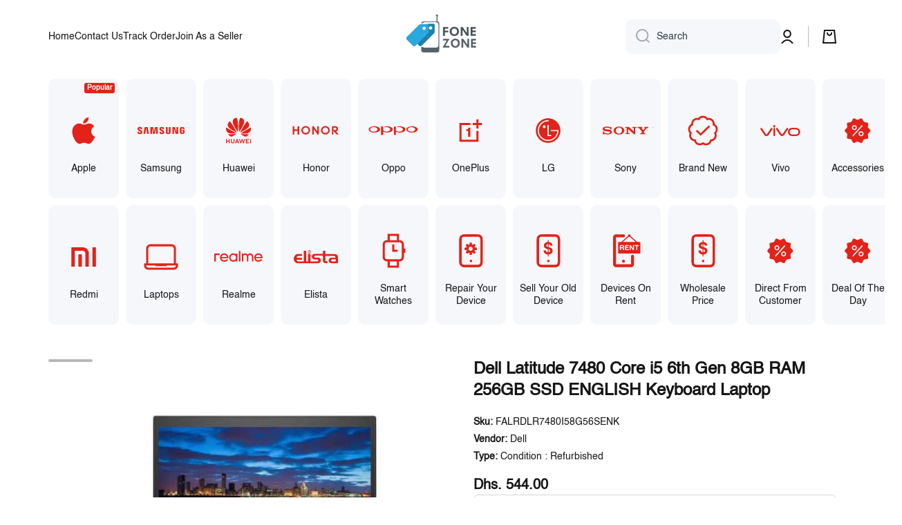

--- FILE ---
content_type: text/html; charset=utf-8
request_url: https://www.fonezone.ae/products/dell-latitude-7480-core-i5-6th-gen-8gb-ram-256gb-ssd-english-keyboard-laptop
body_size: 92455
content:
<!doctype html>
<html
  class="no-js"
  lang="en"
  data-role="main"
>
  <head>
    <!-- This site is converting visitors into subscribers and customers with https://respond.io --><script id="respondio__growth_tool" src="https://cdn.respond.io/widget/widget.js?wId=253c1c82-5332-4d99-a506-9b00d7d2ad95"></script><!-- https://respond.io -->
    <script type="text/javascript">
      (function(c,l,a,r,i,t,y){
          c[a]=c[a]||function(){(c[a].q=c[a].q||[]).push(arguments)};
          t=l.createElement(r);t.async=1;t.src="https://www.clarity.ms/tag/"+i;
          y=l.getElementsByTagName(r)[0];y.parentNode.insertBefore(t,y);
      })(window, document, "clarity", "script", "lz0gidvtm1");
    </script>
    <!-- Google Tag Manager -->
    <script>
      (function(w,d,s,l,i){w[l]=w[l]||[];w[l].push({'gtm.start':
      new Date().getTime(),event:'gtm.js'});var f=d.getElementsByTagName(s)[0],
      j=d.createElement(s),dl=l!='dataLayer'?'&l='+l:'';j.async=true;j.src=
      'https://www.googletagmanager.com/gtm.js?id='+i+dl;f.parentNode.insertBefore(j,f);
      })(window,document,'script','dataLayer','GTM-5GR97BM');
    </script>
    <!-- End Google Tag Manager -->
    <meta name="msvalidate.01" content="085A5DCC1DB104EA7747AD25D5C2A5CC">
    <meta name="seobility" content="879ef59f1714ceec5b960395726a599a">
    <meta charset="utf-8">
    <meta http-equiv="X-UA-Compatible" content="IE=edge">
    <meta name="viewport" content="width=device-width,initial-scale=1">
    <meta name="theme-color" content="">
    <link rel="canonical" href="https://www.fonezone.ae/products/dell-latitude-7480-core-i5-6th-gen-8gb-ram-256gb-ssd-english-keyboard-laptop">
    <link rel="preconnect" href="https://cdn.shopify.com" crossorigin>

    <meta name="google-site-verification" content="c-NFh5zhSkxtTNzzYRxw2UrMGaBLoJR3K9_WH91_cIU">
    <meta name="p:domain_verify" content="41b38d8423d8ba5a19687316b45c881b">
    <meta name="google-site-verification" content="c-NFh5zhSkxtTNzzYRxw2UrMGaBLoJR3K9_WH91_cP">
    <meta name="seobility" content="879ef59f1714ceec5b960395726a599a"><link rel="icon" type="image/png" href="//www.fonezone.ae/cdn/shop/files/favicon_32x32.png?v=1764217925"><title>
        Dell Latitude 7480 Core i5 6th Gen 8GB RAM 256GB SSD ENGLISH Keyboard 
 &ndash; Fonezone.ae</title>
   

    
     <meta name="description" content="Screen Size 11.6 inches Warranty 6 Month Seller Warranty Processor 1.4 GHz Intel Celeron RAM 4GB DDR3L SDRAM Hard Drive 16 GB SSD Graphics Coprocessor Intel HD Graphics Number of USB 3.0 Ports 1 Average Battery Life (in hours) 8.5 hours Item model number NX.SHEAA.006 Hardware Platform PC Operating System Chrome OS">
    

    

<meta property="og:site_name" content="Fonezone.ae">
<meta property="og:url" content="https://www.fonezone.ae/products/dell-latitude-7480-core-i5-6th-gen-8gb-ram-256gb-ssd-english-keyboard-laptop">
<meta property="og:title" content="Dell Latitude 7480 Core i5 6th Gen 8GB RAM 256GB SSD ENGLISH Keyboard ">
<meta property="og:type" content="product">
<meta property="og:description" content="Screen Size 11.6 inches Warranty 6 Month Seller Warranty Processor 1.4 GHz Intel Celeron RAM 4GB DDR3L SDRAM Hard Drive 16 GB SSD Graphics Coprocessor Intel HD Graphics Number of USB 3.0 Ports 1 Average Battery Life (in hours) 8.5 hours Item model number NX.SHEAA.006 Hardware Platform PC Operating System Chrome OS"><meta property="og:image" content="http://www.fonezone.ae/cdn/shop/files/Untitled_27_40_a5a6e3ba-b61d-4237-88bd-1022e6de704c.jpg?v=1736070710">
  <meta property="og:image:secure_url" content="https://www.fonezone.ae/cdn/shop/files/Untitled_27_40_a5a6e3ba-b61d-4237-88bd-1022e6de704c.jpg?v=1736070710">
  <meta property="og:image:width" content="500">
  <meta property="og:image:height" content="500"><meta property="og:price:amount" content="544.00">
  <meta property="og:price:currency" content="AED"><meta name="twitter:card" content="summary_large_image">
<meta name="twitter:title" content="Dell Latitude 7480 Core i5 6th Gen 8GB RAM 256GB SSD ENGLISH Keyboard ">
<meta name="twitter:description" content="Screen Size 11.6 inches Warranty 6 Month Seller Warranty Processor 1.4 GHz Intel Celeron RAM 4GB DDR3L SDRAM Hard Drive 16 GB SSD Graphics Coprocessor Intel HD Graphics Number of USB 3.0 Ports 1 Average Battery Life (in hours) 8.5 hours Item model number NX.SHEAA.006 Hardware Platform PC Operating System Chrome OS">

    <script src="//www.fonezone.ae/cdn/shop/t/30/assets/constants.js?v=58251544750838685771715891641" defer="defer"></script>
    <script src="//www.fonezone.ae/cdn/shop/t/30/assets/pubsub.js?v=158357773527763999511715891641" defer="defer"></script>
    <script src="//www.fonezone.ae/cdn/shop/t/30/assets/global.js?v=182940111594989076111715891641" defer="defer"></script>

    <script>window.performance && window.performance.mark && window.performance.mark('shopify.content_for_header.start');</script><meta id="shopify-digital-wallet" name="shopify-digital-wallet" content="/24281382946/digital_wallets/dialog">
<link rel="alternate" hreflang="x-default" href="https://www.fonezone.ae/products/dell-latitude-7480-core-i5-6th-gen-8gb-ram-256gb-ssd-english-keyboard-laptop">
<link rel="alternate" hreflang="en" href="https://www.fonezone.ae/products/dell-latitude-7480-core-i5-6th-gen-8gb-ram-256gb-ssd-english-keyboard-laptop">
<link rel="alternate" hreflang="ar" href="https://www.fonezone.ae/ar/products/dell-latitude-7480-core-i5-6th-gen-8gb-ram-256gb-ssd-english-keyboard-laptop">
<link rel="alternate" type="application/json+oembed" href="https://www.fonezone.ae/products/dell-latitude-7480-core-i5-6th-gen-8gb-ram-256gb-ssd-english-keyboard-laptop.oembed">
<script async="async" src="/checkouts/internal/preloads.js?locale=en-AE"></script>
<script id="shopify-features" type="application/json">{"accessToken":"4970e274981b177e1d63fd104f22902c","betas":["rich-media-storefront-analytics"],"domain":"www.fonezone.ae","predictiveSearch":true,"shopId":24281382946,"locale":"en"}</script>
<script>var Shopify = Shopify || {};
Shopify.shop = "fzae.myshopify.com";
Shopify.locale = "en";
Shopify.currency = {"active":"AED","rate":"1.0"};
Shopify.country = "AE";
Shopify.theme = {"name":"[A] dev v1.4 - Extended Warranty","id":168276295986,"schema_name":"Minion","schema_version":"2.3.0","theme_store_id":1571,"role":"main"};
Shopify.theme.handle = "null";
Shopify.theme.style = {"id":null,"handle":null};
Shopify.cdnHost = "www.fonezone.ae/cdn";
Shopify.routes = Shopify.routes || {};
Shopify.routes.root = "/";</script>
<script type="module">!function(o){(o.Shopify=o.Shopify||{}).modules=!0}(window);</script>
<script>!function(o){function n(){var o=[];function n(){o.push(Array.prototype.slice.apply(arguments))}return n.q=o,n}var t=o.Shopify=o.Shopify||{};t.loadFeatures=n(),t.autoloadFeatures=n()}(window);</script>
<script id="shop-js-analytics" type="application/json">{"pageType":"product"}</script>
<script defer="defer" async type="module" src="//www.fonezone.ae/cdn/shopifycloud/shop-js/modules/v2/client.init-shop-cart-sync_BT-GjEfc.en.esm.js"></script>
<script defer="defer" async type="module" src="//www.fonezone.ae/cdn/shopifycloud/shop-js/modules/v2/chunk.common_D58fp_Oc.esm.js"></script>
<script defer="defer" async type="module" src="//www.fonezone.ae/cdn/shopifycloud/shop-js/modules/v2/chunk.modal_xMitdFEc.esm.js"></script>
<script type="module">
  await import("//www.fonezone.ae/cdn/shopifycloud/shop-js/modules/v2/client.init-shop-cart-sync_BT-GjEfc.en.esm.js");
await import("//www.fonezone.ae/cdn/shopifycloud/shop-js/modules/v2/chunk.common_D58fp_Oc.esm.js");
await import("//www.fonezone.ae/cdn/shopifycloud/shop-js/modules/v2/chunk.modal_xMitdFEc.esm.js");

  window.Shopify.SignInWithShop?.initShopCartSync?.({"fedCMEnabled":true,"windoidEnabled":true});

</script>
<script>(function() {
  var isLoaded = false;
  function asyncLoad() {
    if (isLoaded) return;
    isLoaded = true;
    var urls = ["https:\/\/gtranslate.io\/shopify\/gtranslate.js?shop=fzae.myshopify.com","https:\/\/sp-seller.webkul.com\/js\/seller_profile_tag.js?shop=fzae.myshopify.com","\/\/cdn.shopify.com\/proxy\/4f26f8fe0a0ae18d39031e0272a1b5e1e3a0dc1737f42c85fe65e27899b9bd52\/shopify-script-tags.s3.eu-west-1.amazonaws.com\/smartseo\/instantpage.js?shop=fzae.myshopify.com\u0026sp-cache-control=cHVibGljLCBtYXgtYWdlPTkwMA","https:\/\/storage.googleapis.com\/dynamic_remarketing_scripts\/fzae.myshopify.com\/remarketing.js?shop=fzae.myshopify.com","https:\/\/intg.snapchat.com\/shopify\/shopify-scevent-init.js?id=3a9776af-607e-43ba-9d7d-8f460263d206\u0026shop=fzae.myshopify.com","https:\/\/cdn.autoketing.org\/sdk-cdn\/popup-fullsize\/dist\/popup-fullsize-embed.js?t=1691839212527120614\u0026shop=fzae.myshopify.com","https:\/\/chimpstatic.com\/mcjs-connected\/js\/users\/bcc0fa132c63b9c555bdf8afc\/a0a2aec496b36b4b1003ff055.js?shop=fzae.myshopify.com","https:\/\/cdn.hextom.com\/js\/eventpromotionbar.js?shop=fzae.myshopify.com"];
    for (var i = 0; i < urls.length; i++) {
      var s = document.createElement('script');
      s.type = 'text/javascript';
      s.async = true;
      s.src = urls[i];
      var x = document.getElementsByTagName('script')[0];
      x.parentNode.insertBefore(s, x);
    }
  };
  if(window.attachEvent) {
    window.attachEvent('onload', asyncLoad);
  } else {
    window.addEventListener('load', asyncLoad, false);
  }
})();</script>
<script id="__st">var __st={"a":24281382946,"offset":14400,"reqid":"1fa37317-f5a3-4669-9f2e-c1db179b58ff-1769473432","pageurl":"www.fonezone.ae\/products\/dell-latitude-7480-core-i5-6th-gen-8gb-ram-256gb-ssd-english-keyboard-laptop","u":"a379b8f0c936","p":"product","rtyp":"product","rid":8830635049266};</script>
<script>window.ShopifyPaypalV4VisibilityTracking = true;</script>
<script id="captcha-bootstrap">!function(){'use strict';const t='contact',e='account',n='new_comment',o=[[t,t],['blogs',n],['comments',n],[t,'customer']],c=[[e,'customer_login'],[e,'guest_login'],[e,'recover_customer_password'],[e,'create_customer']],r=t=>t.map((([t,e])=>`form[action*='/${t}']:not([data-nocaptcha='true']) input[name='form_type'][value='${e}']`)).join(','),a=t=>()=>t?[...document.querySelectorAll(t)].map((t=>t.form)):[];function s(){const t=[...o],e=r(t);return a(e)}const i='password',u='form_key',d=['recaptcha-v3-token','g-recaptcha-response','h-captcha-response',i],f=()=>{try{return window.sessionStorage}catch{return}},m='__shopify_v',_=t=>t.elements[u];function p(t,e,n=!1){try{const o=window.sessionStorage,c=JSON.parse(o.getItem(e)),{data:r}=function(t){const{data:e,action:n}=t;return t[m]||n?{data:e,action:n}:{data:t,action:n}}(c);for(const[e,n]of Object.entries(r))t.elements[e]&&(t.elements[e].value=n);n&&o.removeItem(e)}catch(o){console.error('form repopulation failed',{error:o})}}const l='form_type',E='cptcha';function T(t){t.dataset[E]=!0}const w=window,h=w.document,L='Shopify',v='ce_forms',y='captcha';let A=!1;((t,e)=>{const n=(g='f06e6c50-85a8-45c8-87d0-21a2b65856fe',I='https://cdn.shopify.com/shopifycloud/storefront-forms-hcaptcha/ce_storefront_forms_captcha_hcaptcha.v1.5.2.iife.js',D={infoText:'Protected by hCaptcha',privacyText:'Privacy',termsText:'Terms'},(t,e,n)=>{const o=w[L][v],c=o.bindForm;if(c)return c(t,g,e,D).then(n);var r;o.q.push([[t,g,e,D],n]),r=I,A||(h.body.append(Object.assign(h.createElement('script'),{id:'captcha-provider',async:!0,src:r})),A=!0)});var g,I,D;w[L]=w[L]||{},w[L][v]=w[L][v]||{},w[L][v].q=[],w[L][y]=w[L][y]||{},w[L][y].protect=function(t,e){n(t,void 0,e),T(t)},Object.freeze(w[L][y]),function(t,e,n,w,h,L){const[v,y,A,g]=function(t,e,n){const i=e?o:[],u=t?c:[],d=[...i,...u],f=r(d),m=r(i),_=r(d.filter((([t,e])=>n.includes(e))));return[a(f),a(m),a(_),s()]}(w,h,L),I=t=>{const e=t.target;return e instanceof HTMLFormElement?e:e&&e.form},D=t=>v().includes(t);t.addEventListener('submit',(t=>{const e=I(t);if(!e)return;const n=D(e)&&!e.dataset.hcaptchaBound&&!e.dataset.recaptchaBound,o=_(e),c=g().includes(e)&&(!o||!o.value);(n||c)&&t.preventDefault(),c&&!n&&(function(t){try{if(!f())return;!function(t){const e=f();if(!e)return;const n=_(t);if(!n)return;const o=n.value;o&&e.removeItem(o)}(t);const e=Array.from(Array(32),(()=>Math.random().toString(36)[2])).join('');!function(t,e){_(t)||t.append(Object.assign(document.createElement('input'),{type:'hidden',name:u})),t.elements[u].value=e}(t,e),function(t,e){const n=f();if(!n)return;const o=[...t.querySelectorAll(`input[type='${i}']`)].map((({name:t})=>t)),c=[...d,...o],r={};for(const[a,s]of new FormData(t).entries())c.includes(a)||(r[a]=s);n.setItem(e,JSON.stringify({[m]:1,action:t.action,data:r}))}(t,e)}catch(e){console.error('failed to persist form',e)}}(e),e.submit())}));const S=(t,e)=>{t&&!t.dataset[E]&&(n(t,e.some((e=>e===t))),T(t))};for(const o of['focusin','change'])t.addEventListener(o,(t=>{const e=I(t);D(e)&&S(e,y())}));const B=e.get('form_key'),M=e.get(l),P=B&&M;t.addEventListener('DOMContentLoaded',(()=>{const t=y();if(P)for(const e of t)e.elements[l].value===M&&p(e,B);[...new Set([...A(),...v().filter((t=>'true'===t.dataset.shopifyCaptcha))])].forEach((e=>S(e,t)))}))}(h,new URLSearchParams(w.location.search),n,t,e,['guest_login'])})(!0,!0)}();</script>
<script integrity="sha256-4kQ18oKyAcykRKYeNunJcIwy7WH5gtpwJnB7kiuLZ1E=" data-source-attribution="shopify.loadfeatures" defer="defer" src="//www.fonezone.ae/cdn/shopifycloud/storefront/assets/storefront/load_feature-a0a9edcb.js" crossorigin="anonymous"></script>
<script data-source-attribution="shopify.dynamic_checkout.dynamic.init">var Shopify=Shopify||{};Shopify.PaymentButton=Shopify.PaymentButton||{isStorefrontPortableWallets:!0,init:function(){window.Shopify.PaymentButton.init=function(){};var t=document.createElement("script");t.src="https://www.fonezone.ae/cdn/shopifycloud/portable-wallets/latest/portable-wallets.en.js",t.type="module",document.head.appendChild(t)}};
</script>
<script data-source-attribution="shopify.dynamic_checkout.buyer_consent">
  function portableWalletsHideBuyerConsent(e){var t=document.getElementById("shopify-buyer-consent"),n=document.getElementById("shopify-subscription-policy-button");t&&n&&(t.classList.add("hidden"),t.setAttribute("aria-hidden","true"),n.removeEventListener("click",e))}function portableWalletsShowBuyerConsent(e){var t=document.getElementById("shopify-buyer-consent"),n=document.getElementById("shopify-subscription-policy-button");t&&n&&(t.classList.remove("hidden"),t.removeAttribute("aria-hidden"),n.addEventListener("click",e))}window.Shopify?.PaymentButton&&(window.Shopify.PaymentButton.hideBuyerConsent=portableWalletsHideBuyerConsent,window.Shopify.PaymentButton.showBuyerConsent=portableWalletsShowBuyerConsent);
</script>
<script>
  function portableWalletsCleanup(e){e&&e.src&&console.error("Failed to load portable wallets script "+e.src);var t=document.querySelectorAll("shopify-accelerated-checkout .shopify-payment-button__skeleton, shopify-accelerated-checkout-cart .wallet-cart-button__skeleton"),e=document.getElementById("shopify-buyer-consent");for(let e=0;e<t.length;e++)t[e].remove();e&&e.remove()}function portableWalletsNotLoadedAsModule(e){e instanceof ErrorEvent&&"string"==typeof e.message&&e.message.includes("import.meta")&&"string"==typeof e.filename&&e.filename.includes("portable-wallets")&&(window.removeEventListener("error",portableWalletsNotLoadedAsModule),window.Shopify.PaymentButton.failedToLoad=e,"loading"===document.readyState?document.addEventListener("DOMContentLoaded",window.Shopify.PaymentButton.init):window.Shopify.PaymentButton.init())}window.addEventListener("error",portableWalletsNotLoadedAsModule);
</script>

<script type="module" src="https://www.fonezone.ae/cdn/shopifycloud/portable-wallets/latest/portable-wallets.en.js" onError="portableWalletsCleanup(this)" crossorigin="anonymous"></script>
<script nomodule>
  document.addEventListener("DOMContentLoaded", portableWalletsCleanup);
</script>

<link id="shopify-accelerated-checkout-styles" rel="stylesheet" media="screen" href="https://www.fonezone.ae/cdn/shopifycloud/portable-wallets/latest/accelerated-checkout-backwards-compat.css" crossorigin="anonymous">
<style id="shopify-accelerated-checkout-cart">
        #shopify-buyer-consent {
  margin-top: 1em;
  display: inline-block;
  width: 100%;
}

#shopify-buyer-consent.hidden {
  display: none;
}

#shopify-subscription-policy-button {
  background: none;
  border: none;
  padding: 0;
  text-decoration: underline;
  font-size: inherit;
  cursor: pointer;
}

#shopify-subscription-policy-button::before {
  box-shadow: none;
}

      </style>
<script id="sections-script" data-sections="main-product,footer" defer="defer" src="//www.fonezone.ae/cdn/shop/t/30/compiled_assets/scripts.js?v=25830"></script>
<script>window.performance && window.performance.mark && window.performance.mark('shopify.content_for_header.end');</script>


    <style data-shopify>
          

          

          
          

          :root {
        	--duration-short: .2s;
            --duration-medium: .3s;
        	--duration-large: .5s;
        	--animation-bezier: ease;
        	--zoom-animation-bezier: cubic-bezier(.15,.75,.5,1);

            --animation-type: cubic-bezier(0, 0, 0.3, 1);
            --animation-time: .5s;

            --product-thumbnail_move-up: 0.35s;
            --product-thumbnail_move-up_type: linear;
            --product-thumbnail-button_opacity_hover: 0.15s;
            --product-thumbnail-button_opacity_over: 0.3s;
            --product-thumbnail-button_opacity_type: linear;
            --product-thumbnail-button_move: 0.35s;
            --product-thumbnail-button_move_type: linear;

            --font-heading-family: Helvetica, Arial, sans-serif;
            --font-heading-style: normal;
            --font-heading-weight: 700;

            --font-body-family: Helvetica, Arial, sans-serif;
            --font-body-style: normal;
            --font-body-weight: 400;
        	--font-body-bold-weight: bold;
        	--font-button-weight: 400;

        	--font-heading-scale: 1.0;
            --font-body-scale: 1.0;

            --font-body-size: calc(14px * var(--font-body-scale));
            --font-body-line-height: 130%;
            --font-body2-size: calc(14px * var(--font-body-scale));
            --font-body2-line-height: 130%;
            --font-body3-size: calc(12px * var(--font-body-scale));
            --font-body3-line-height: 130%;
            --font-body4-size: calc(10px * var(--font-body-scale));
            --font-body4-line-height: 130%;

            --color-body-background: #ffffff;
            --color-secondary-background: #f6f7fa;
          	--color-section-background: var(--color-secondary-background);--color-simple-dropdown: #ffffff;
        	--color-vertical-menu-dropdown: #ffffff;

            --color-base:#161616;
        	--color-base-rgb: 22, 22, 22;
            --color-accent:#e2231a;
            --color-subheading: var(--color-accent);
            --color-text-link:#e2231a;

            --color-price: #2c3c4d;
            --color-old-price: #e2231a;
            --color-lines-borders: rgba(22, 22, 22, 0.3);
            --color-input-background: #f6f7fa;
            --color-input-text: #2c3c4d;
            --color-input-background-active: var(--color-body-background);
            --opacity-icons: 0.4;

        	--mobile-focus-color: rgba(22, 22, 22, 0.04);

        	--shadow: 0px 4px 20px rgba(22, 19, 69, 0.13);--auto-text-color-button-light:#ffffff;
        	--auto-text-color-button-dark:var(--color-base);
        	--auto-input-color-active-border-light: rgba(255,255,255,0.3);
        	--auto-input-color-active-border-dark:rgba(var(--color-base-rgb),0.3);--auto-text-color-input-light:#ffffff;
        	--auto-text-color-input-dark:var(--color-input-text);--auto-text-color-accent: #ffffff
       		
;--auto-text-color--with-base-color: #ffffff;--radius: 10px;
        	--radius-input: 10px;
        	--radius-button: 10px;
        	--radius-badge:3px;
        	--radius-checkbox:4px;

            --color-badge-1:#e2231a;--color-badge-1-text: var(--auto-text-color-button-light);--color-badge-2:#efff00;--color-badge-2-text: var(--auto-text-color-button-dark);--color-badge-3:#2c3c4d;--color-badge-3-text: var(--auto-text-color-button-light);--color-free-delivery-bar: #99D5CF;

        	--color-error: #d20404;

            --form_field-height: 50px;

            --page-width: 1300px;
            --page-padding: 30px;

            --sections-top-spacing: 60px;
        	--sections-top-spacing-mobile: 40px;
      --sections-top-spacing--medium: 40px;
        	--sections-top-spacing--medium-mobile: 30px;
      --sections-top-spacing--small: 30px;
        	--sections-top-spacing--small-mobile: 20px;

            --padding1: 10px;
            --padding2: 20px;
            --padding3: 30px;
            --padding4: 40px;
        	--padding5: 60px;
          }

          *,
          *::before,
          *::after {
          	box-sizing: border-box;
          }
          html {
            box-sizing: border-box;
            height: 100%;
         	-webkit-tap-highlight-color: transparent;
        	scroll-behavior: smooth;
          }
          body {
            display: grid;
            grid-template-rows: auto auto 1fr auto;
            grid-template-columns: 100%;
            min-height: 100%;
            margin: 0;
            font-size: var(--font-body-size);
            line-height: var(--font-body-line-height);
            color: var(--color-base);
        	background: var(--color-body-background);
            font-family: var(--font-body-family);
            font-style: var(--font-body-style);
            font-weight: var(--font-body-weight);
            -webkit-text-size-adjust: none;
        	text-size-adjust: none;
        	overflow-x: hidden;
          }.btn{
            --background: var(--color-accent);--color: var(--auto-text-color-button-light);
        	--fill: var(--auto-text-color-button-light);}.btn--secondary{
            --background: var(--color-base);--color: var(--auto-text-color-button-light);
        	--fill: var(--auto-text-color-button-light);}

        .visually-hidden {
          position: absolute!important;
          overflow: hidden;
          margin: -1px;
          border: 0;
          clip: rect(0 0 0 0);
          word-wrap: normal!important;
        }
        .visually-hidden:not(:focus),
        .visually-hidden:not(:focus-visible){
          width: 1px;
          height: 1px;
          padding: 0;
        }
        .announcement-bar{
          opacity:0;
        }
        .popup-modal{
          display: none;
        }.js #MainContent{
          opacity:0;
          transition: opacity 1s var(--animation-bezier);
        }
        .js.dom-loaded #MainContent{
          opacity:1;
        }.js img.image-show--fadein{
          opacity:0;
          transition: opacity 1s var(--animation-bezier);
        }
        .js img.image-show--fadein.image-loaded{
          opacity: 1;
        }.btn:not(.btn_border), .btn-small, .btn-medium{
          text-transform: uppercase;
        }</style>

    <link href="//www.fonezone.ae/cdn/shop/t/30/assets/base.css?v=87130403067218831621721992353" rel="stylesheet" type="text/css" media="all" />
    
<link
        rel="stylesheet"
        href="//www.fonezone.ae/cdn/shop/t/30/assets/component-predictive-search.css?v=169156080147452933411715891641"
        media="print"
        onload="this.media='all'"
      ><script>
      document.documentElement.className = document.documentElement.className.replace('no-js', 'js');
      if (Shopify.designMode) {
        document.documentElement.classList.add('shopify-design-mode');
      }
      document.addEventListener("DOMContentLoaded", function(event) {
        document.documentElement.classList.add('dom-loaded');
        setTimeout(function(){document.querySelector('footer').classList.add('footer-loaded')}, 700);
      });
    </script>

    <script>
    
    
    
    
    var gsf_conversion_data = {page_type : 'product', event : 'view_item', data : {product_data : [{variant_id : 47143550615858, product_id : 8830635049266, name : "Dell Latitude 7480 Core i5 6th Gen 8GB RAM 256GB SSD ENGLISH Keyboard Laptop", price : "544.00", currency : "AED", sku : "FALRDLR7480I58G56SENK", brand : "Dell", variant : "Default Title", category : "Condition : Refurbished", quantity : "24" }], total_price : "544.00", shop_currency : "AED"}};
    
</script>
  <!-- BEGIN app block: shopify://apps/smart-seo/blocks/smartseo/7b0a6064-ca2e-4392-9a1d-8c43c942357b --><meta name="smart-seo-integrated" content="true" /><!-- metatagsSavedToSEOFields: true --><!-- BEGIN app snippet: smartseo.custom.schemas.jsonld --><!-- END app snippet --><!-- BEGIN app snippet: smartseo.product.jsonld -->


<!--JSON-LD data generated by Smart SEO-->
<script type="application/ld+json">
    {
        "@context": "https://schema.org/",
        "@type":"Product",
        "url": "https://www.fonezone.ae/products/dell-latitude-7480-core-i5-6th-gen-8gb-ram-256gb-ssd-english-keyboard-laptop",
        "name": "Dell Latitude 7480 Core i5 6th Gen 8GB RAM 256GB SSD ENGLISH Keyboard Laptop",
        "image": "https://www.fonezone.ae/cdn/shop/files/Untitled_27_40_a5a6e3ba-b61d-4237-88bd-1022e6de704c.jpg?v=1736070710",
        "description": "Looking for a powerful and reliable laptop that won&#39;t break the bank? Your search ends here with the Dell Latitude 7480 Core i5 6th Gen. This sleek machine is not just a laptop; it&#39;s your gateway to unparalleled performance at the lowest price in Dubai, UAE, exclusively on Fonezone.ae.Unl...",
        "brand": {
            "@type": "Brand",
            "name": "Dell"
        },
        "sku": "FALRDLR7480I58G56SENK",
        "mpn": "FALRDLR7480I58G56SENK",
        "weight": "100g","offers": [
                    {
                        "@type": "Offer",
                        "priceCurrency": "AED",
                        "price": "544.00",
                        "priceValidUntil": "2026-04-27",
                        "availability": "https://schema.org/InStock",
                        "itemCondition": "https://schema.org/NewCondition",
                        "sku": "FALRDLR7480I58G56SENK",
                        "url": "https://www.fonezone.ae/products/dell-latitude-7480-core-i5-6th-gen-8gb-ram-256gb-ssd-english-keyboard-laptop?variant=47143550615858",
                        "seller": {
    "@context": "https://schema.org",
    "@type": "Organization",
    "name": "Fonezone.ae",
    "description": "Fonezone.ae Free Shipping on Refurbished iPhone , iPad, Pay on Delivery. Easy Returns. Huge Selection. 100% Purchase Protection. Types: ",
    "logo": "https://cdn.shopify.com/s/files/1/0242/8138/2946/files/logo_1.png?v=1647510439",
    "image": "https://cdn.shopify.com/s/files/1/0242/8138/2946/files/logo_1.png?v=1647510439"}
                    }
        ]}
</script><!-- END app snippet --><!-- BEGIN app snippet: smartseo.breadcrumbs.jsonld --><!--JSON-LD data generated by Smart SEO-->
<script type="application/ld+json">
    {
        "@context": "https://schema.org",
        "@type": "BreadcrumbList",
        "itemListElement": [
            {
                "@type": "ListItem",
                "position": 1,
                "item": {
                    "@type": "Website",
                    "@id": "https://www.fonezone.ae",
                    "name": "Home"
                }
            },
            {
                "@type": "ListItem",
                "position": 2,
                "item": {
                    "@type": "WebPage",
                    "@id": "https://www.fonezone.ae/products/dell-latitude-7480-core-i5-6th-gen-8gb-ram-256gb-ssd-english-keyboard-laptop",
                    "name": "Dell Latitude 7480 Core i5 6th Gen 8GB RAM 256GB SSD ENGLISH Keyboard Laptop"
                }
            }
        ]
    }
</script><!-- END app snippet --><!-- END app block --><!-- BEGIN app block: shopify://apps/ck-whatsapp/blocks/app-embed-block/ce4c5d89-06d5-4502-b18d-35d424a3f693 --><!-- END app block --><!-- BEGIN app block: shopify://apps/judge-me-reviews/blocks/judgeme_core/61ccd3b1-a9f2-4160-9fe9-4fec8413e5d8 --><!-- Start of Judge.me Core -->






<link rel="dns-prefetch" href="https://cdnwidget.judge.me">
<link rel="dns-prefetch" href="https://cdn.judge.me">
<link rel="dns-prefetch" href="https://cdn1.judge.me">
<link rel="dns-prefetch" href="https://api.judge.me">

<script data-cfasync='false' class='jdgm-settings-script'>window.jdgmSettings={"pagination":5,"disable_web_reviews":false,"badge_no_review_text":"No reviews","badge_n_reviews_text":"{{ n }} review/reviews","hide_badge_preview_if_no_reviews":true,"badge_hide_text":false,"enforce_center_preview_badge":false,"widget_title":"Customer Reviews","widget_open_form_text":"Write a review","widget_close_form_text":"Cancel review","widget_refresh_page_text":"Refresh page","widget_summary_text":"Based on {{ number_of_reviews }} review/reviews","widget_no_review_text":"Be the first to write a review","widget_name_field_text":"Display name","widget_verified_name_field_text":"Verified Name (public)","widget_name_placeholder_text":"Display name","widget_required_field_error_text":"This field is required.","widget_email_field_text":"Email address","widget_verified_email_field_text":"Verified Email (private, can not be edited)","widget_email_placeholder_text":"Your email address","widget_email_field_error_text":"Please enter a valid email address.","widget_rating_field_text":"Rating","widget_review_title_field_text":"Review Title","widget_review_title_placeholder_text":"Give your review a title","widget_review_body_field_text":"Review content","widget_review_body_placeholder_text":"Start writing here...","widget_pictures_field_text":"Picture/Video (optional)","widget_submit_review_text":"Submit Review","widget_submit_verified_review_text":"Submit Verified Review","widget_submit_success_msg_with_auto_publish":"Thank you! Please refresh the page in a few moments to see your review. You can remove or edit your review by logging into \u003ca href='https://judge.me/login' target='_blank' rel='nofollow noopener'\u003eJudge.me\u003c/a\u003e","widget_submit_success_msg_no_auto_publish":"Thank you! Your review will be published as soon as it is approved by the shop admin. You can remove or edit your review by logging into \u003ca href='https://judge.me/login' target='_blank' rel='nofollow noopener'\u003eJudge.me\u003c/a\u003e","widget_show_default_reviews_out_of_total_text":"Showing {{ n_reviews_shown }} out of {{ n_reviews }} reviews.","widget_show_all_link_text":"Show all","widget_show_less_link_text":"Show less","widget_author_said_text":"{{ reviewer_name }} said:","widget_days_text":"{{ n }} days ago","widget_weeks_text":"{{ n }} week/weeks ago","widget_months_text":"{{ n }} month/months ago","widget_years_text":"{{ n }} year/years ago","widget_yesterday_text":"Yesterday","widget_today_text":"Today","widget_replied_text":"\u003e\u003e {{ shop_name }} replied:","widget_read_more_text":"Read more","widget_reviewer_name_as_initial":"","widget_rating_filter_color":"","widget_rating_filter_see_all_text":"See all reviews","widget_sorting_most_recent_text":"Most Recent","widget_sorting_highest_rating_text":"Highest Rating","widget_sorting_lowest_rating_text":"Lowest Rating","widget_sorting_with_pictures_text":"Only Pictures","widget_sorting_most_helpful_text":"Most Helpful","widget_open_question_form_text":"Ask a question","widget_reviews_subtab_text":"Reviews","widget_questions_subtab_text":"Questions","widget_question_label_text":"Question","widget_answer_label_text":"Answer","widget_question_placeholder_text":"Write your question here","widget_submit_question_text":"Submit Question","widget_question_submit_success_text":"Thank you for your question! We will notify you once it gets answered.","verified_badge_text":"Verified","verified_badge_bg_color":"","verified_badge_text_color":"","verified_badge_placement":"left-of-reviewer-name","widget_review_max_height":"","widget_hide_border":false,"widget_social_share":false,"widget_thumb":false,"widget_review_location_show":false,"widget_location_format":"country_iso_code","all_reviews_include_out_of_store_products":true,"all_reviews_out_of_store_text":"(out of store)","all_reviews_pagination":100,"all_reviews_product_name_prefix_text":"about","enable_review_pictures":false,"enable_question_anwser":false,"widget_theme":"","review_date_format":"mm/dd/yyyy","default_sort_method":"most-recent","widget_product_reviews_subtab_text":"Product Reviews","widget_shop_reviews_subtab_text":"Shop Reviews","widget_other_products_reviews_text":"Reviews for other products","widget_store_reviews_subtab_text":"Store reviews","widget_no_store_reviews_text":"This store hasn't received any reviews yet","widget_web_restriction_product_reviews_text":"This product hasn't received any reviews yet","widget_no_items_text":"No items found","widget_show_more_text":"Show more","widget_write_a_store_review_text":"Write a Store Review","widget_other_languages_heading":"Reviews in Other Languages","widget_translate_review_text":"Translate review to {{ language }}","widget_translating_review_text":"Translating...","widget_show_original_translation_text":"Show original ({{ language }})","widget_translate_review_failed_text":"Review couldn't be translated.","widget_translate_review_retry_text":"Retry","widget_translate_review_try_again_later_text":"Try again later","show_product_url_for_grouped_product":false,"widget_sorting_pictures_first_text":"Pictures First","show_pictures_on_all_rev_page_mobile":false,"show_pictures_on_all_rev_page_desktop":false,"floating_tab_hide_mobile_install_preference":false,"floating_tab_button_name":"★ Reviews","floating_tab_title":"Let customers speak for us","floating_tab_button_color":"","floating_tab_button_background_color":"","floating_tab_url":"","floating_tab_url_enabled":false,"floating_tab_tab_style":"text","all_reviews_text_badge_text":"Customers rate us {{ shop.metafields.judgeme.all_reviews_rating | round: 1 }}/5 based on {{ shop.metafields.judgeme.all_reviews_count }} reviews.","all_reviews_text_badge_text_branded_style":"{{ shop.metafields.judgeme.all_reviews_rating | round: 1 }} out of 5 stars based on {{ shop.metafields.judgeme.all_reviews_count }} reviews","is_all_reviews_text_badge_a_link":false,"show_stars_for_all_reviews_text_badge":false,"all_reviews_text_badge_url":"","all_reviews_text_style":"text","all_reviews_text_color_style":"judgeme_brand_color","all_reviews_text_color":"#108474","all_reviews_text_show_jm_brand":true,"featured_carousel_show_header":true,"featured_carousel_title":"Let customers speak for us","testimonials_carousel_title":"Customers are saying","videos_carousel_title":"Real customer stories","cards_carousel_title":"Customers are saying","featured_carousel_count_text":"from {{ n }} reviews","featured_carousel_add_link_to_all_reviews_page":false,"featured_carousel_url":"","featured_carousel_show_images":true,"featured_carousel_autoslide_interval":5,"featured_carousel_arrows_on_the_sides":false,"featured_carousel_height":250,"featured_carousel_width":80,"featured_carousel_image_size":0,"featured_carousel_image_height":250,"featured_carousel_arrow_color":"#eeeeee","verified_count_badge_style":"vintage","verified_count_badge_orientation":"horizontal","verified_count_badge_color_style":"judgeme_brand_color","verified_count_badge_color":"#108474","is_verified_count_badge_a_link":false,"verified_count_badge_url":"","verified_count_badge_show_jm_brand":true,"widget_rating_preset_default":5,"widget_first_sub_tab":"product-reviews","widget_show_histogram":true,"widget_histogram_use_custom_color":false,"widget_pagination_use_custom_color":false,"widget_star_use_custom_color":false,"widget_verified_badge_use_custom_color":false,"widget_write_review_use_custom_color":false,"picture_reminder_submit_button":"Upload Pictures","enable_review_videos":false,"mute_video_by_default":false,"widget_sorting_videos_first_text":"Videos First","widget_review_pending_text":"Pending","featured_carousel_items_for_large_screen":3,"social_share_options_order":"Facebook,Twitter","remove_microdata_snippet":false,"disable_json_ld":false,"enable_json_ld_products":false,"preview_badge_show_question_text":false,"preview_badge_no_question_text":"No questions","preview_badge_n_question_text":"{{ number_of_questions }} question/questions","qa_badge_show_icon":false,"qa_badge_position":"same-row","remove_judgeme_branding":false,"widget_add_search_bar":false,"widget_search_bar_placeholder":"Search","widget_sorting_verified_only_text":"Verified only","featured_carousel_theme":"default","featured_carousel_show_rating":true,"featured_carousel_show_title":true,"featured_carousel_show_body":true,"featured_carousel_show_date":false,"featured_carousel_show_reviewer":true,"featured_carousel_show_product":false,"featured_carousel_header_background_color":"#108474","featured_carousel_header_text_color":"#ffffff","featured_carousel_name_product_separator":"reviewed","featured_carousel_full_star_background":"#108474","featured_carousel_empty_star_background":"#dadada","featured_carousel_vertical_theme_background":"#f9fafb","featured_carousel_verified_badge_enable":false,"featured_carousel_verified_badge_color":"#108474","featured_carousel_border_style":"round","featured_carousel_review_line_length_limit":3,"featured_carousel_more_reviews_button_text":"Read more reviews","featured_carousel_view_product_button_text":"View product","all_reviews_page_load_reviews_on":"scroll","all_reviews_page_load_more_text":"Load More Reviews","disable_fb_tab_reviews":false,"enable_ajax_cdn_cache":false,"widget_advanced_speed_features":5,"widget_public_name_text":"displayed publicly like","default_reviewer_name":"John Smith","default_reviewer_name_has_non_latin":true,"widget_reviewer_anonymous":"Anonymous","medals_widget_title":"Judge.me Review Medals","medals_widget_background_color":"#f9fafb","medals_widget_position":"footer_all_pages","medals_widget_border_color":"#f9fafb","medals_widget_verified_text_position":"left","medals_widget_use_monochromatic_version":false,"medals_widget_elements_color":"#108474","show_reviewer_avatar":true,"widget_invalid_yt_video_url_error_text":"Not a YouTube video URL","widget_max_length_field_error_text":"Please enter no more than {0} characters.","widget_show_country_flag":false,"widget_show_collected_via_shop_app":true,"widget_verified_by_shop_badge_style":"light","widget_verified_by_shop_text":"Verified by Shop","widget_show_photo_gallery":false,"widget_load_with_code_splitting":false,"widget_ugc_install_preference":false,"widget_ugc_title":"Made by us, Shared by you","widget_ugc_subtitle":"Tag us to see your picture featured in our page","widget_ugc_arrows_color":"#ffffff","widget_ugc_primary_button_text":"Buy Now","widget_ugc_primary_button_background_color":"#108474","widget_ugc_primary_button_text_color":"#ffffff","widget_ugc_primary_button_border_width":"0","widget_ugc_primary_button_border_style":"none","widget_ugc_primary_button_border_color":"#108474","widget_ugc_primary_button_border_radius":"25","widget_ugc_secondary_button_text":"Load More","widget_ugc_secondary_button_background_color":"#ffffff","widget_ugc_secondary_button_text_color":"#108474","widget_ugc_secondary_button_border_width":"2","widget_ugc_secondary_button_border_style":"solid","widget_ugc_secondary_button_border_color":"#108474","widget_ugc_secondary_button_border_radius":"25","widget_ugc_reviews_button_text":"View Reviews","widget_ugc_reviews_button_background_color":"#ffffff","widget_ugc_reviews_button_text_color":"#108474","widget_ugc_reviews_button_border_width":"2","widget_ugc_reviews_button_border_style":"solid","widget_ugc_reviews_button_border_color":"#108474","widget_ugc_reviews_button_border_radius":"25","widget_ugc_reviews_button_link_to":"judgeme-reviews-page","widget_ugc_show_post_date":true,"widget_ugc_max_width":"800","widget_rating_metafield_value_type":true,"widget_primary_color":"#108474","widget_enable_secondary_color":false,"widget_secondary_color":"#edf5f5","widget_summary_average_rating_text":"{{ average_rating }} out of 5","widget_media_grid_title":"Customer photos \u0026 videos","widget_media_grid_see_more_text":"See more","widget_round_style":false,"widget_show_product_medals":true,"widget_verified_by_judgeme_text":"Verified by Judge.me","widget_show_store_medals":true,"widget_verified_by_judgeme_text_in_store_medals":"Verified by Judge.me","widget_media_field_exceed_quantity_message":"Sorry, we can only accept {{ max_media }} for one review.","widget_media_field_exceed_limit_message":"{{ file_name }} is too large, please select a {{ media_type }} less than {{ size_limit }}MB.","widget_review_submitted_text":"Review Submitted!","widget_question_submitted_text":"Question Submitted!","widget_close_form_text_question":"Cancel","widget_write_your_answer_here_text":"Write your answer here","widget_enabled_branded_link":true,"widget_show_collected_by_judgeme":false,"widget_reviewer_name_color":"","widget_write_review_text_color":"","widget_write_review_bg_color":"","widget_collected_by_judgeme_text":"collected by Judge.me","widget_pagination_type":"standard","widget_load_more_text":"Load More","widget_load_more_color":"#108474","widget_full_review_text":"Full Review","widget_read_more_reviews_text":"Read More Reviews","widget_read_questions_text":"Read Questions","widget_questions_and_answers_text":"Questions \u0026 Answers","widget_verified_by_text":"Verified by","widget_verified_text":"Verified","widget_number_of_reviews_text":"{{ number_of_reviews }} reviews","widget_back_button_text":"Back","widget_next_button_text":"Next","widget_custom_forms_filter_button":"Filters","custom_forms_style":"horizontal","widget_show_review_information":false,"how_reviews_are_collected":"How reviews are collected?","widget_show_review_keywords":false,"widget_gdpr_statement":"How we use your data: We'll only contact you about the review you left, and only if necessary. By submitting your review, you agree to Judge.me's \u003ca href='https://judge.me/terms' target='_blank' rel='nofollow noopener'\u003eterms\u003c/a\u003e, \u003ca href='https://judge.me/privacy' target='_blank' rel='nofollow noopener'\u003eprivacy\u003c/a\u003e and \u003ca href='https://judge.me/content-policy' target='_blank' rel='nofollow noopener'\u003econtent\u003c/a\u003e policies.","widget_multilingual_sorting_enabled":false,"widget_translate_review_content_enabled":false,"widget_translate_review_content_method":"manual","popup_widget_review_selection":"automatically_with_pictures","popup_widget_round_border_style":true,"popup_widget_show_title":true,"popup_widget_show_body":true,"popup_widget_show_reviewer":false,"popup_widget_show_product":true,"popup_widget_show_pictures":true,"popup_widget_use_review_picture":true,"popup_widget_show_on_home_page":true,"popup_widget_show_on_product_page":true,"popup_widget_show_on_collection_page":true,"popup_widget_show_on_cart_page":true,"popup_widget_position":"bottom_left","popup_widget_first_review_delay":5,"popup_widget_duration":5,"popup_widget_interval":5,"popup_widget_review_count":5,"popup_widget_hide_on_mobile":true,"review_snippet_widget_round_border_style":true,"review_snippet_widget_card_color":"#FFFFFF","review_snippet_widget_slider_arrows_background_color":"#FFFFFF","review_snippet_widget_slider_arrows_color":"#000000","review_snippet_widget_star_color":"#108474","show_product_variant":false,"all_reviews_product_variant_label_text":"Variant: ","widget_show_verified_branding":false,"widget_ai_summary_title":"Customers say","widget_ai_summary_disclaimer":"AI-powered review summary based on recent customer reviews","widget_show_ai_summary":false,"widget_show_ai_summary_bg":false,"widget_show_review_title_input":true,"redirect_reviewers_invited_via_email":"review_widget","request_store_review_after_product_review":false,"request_review_other_products_in_order":false,"review_form_color_scheme":"default","review_form_corner_style":"square","review_form_star_color":{},"review_form_text_color":"#333333","review_form_background_color":"#ffffff","review_form_field_background_color":"#fafafa","review_form_button_color":{},"review_form_button_text_color":"#ffffff","review_form_modal_overlay_color":"#000000","review_content_screen_title_text":"How would you rate this product?","review_content_introduction_text":"We would love it if you would share a bit about your experience.","store_review_form_title_text":"How would you rate this store?","store_review_form_introduction_text":"We would love it if you would share a bit about your experience.","show_review_guidance_text":true,"one_star_review_guidance_text":"Poor","five_star_review_guidance_text":"Great","customer_information_screen_title_text":"About you","customer_information_introduction_text":"Please tell us more about you.","custom_questions_screen_title_text":"Your experience in more detail","custom_questions_introduction_text":"Here are a few questions to help us understand more about your experience.","review_submitted_screen_title_text":"Thanks for your review!","review_submitted_screen_thank_you_text":"We are processing it and it will appear on the store soon.","review_submitted_screen_email_verification_text":"Please confirm your email by clicking the link we just sent you. This helps us keep reviews authentic.","review_submitted_request_store_review_text":"Would you like to share your experience of shopping with us?","review_submitted_review_other_products_text":"Would you like to review these products?","store_review_screen_title_text":"Would you like to share your experience of shopping with us?","store_review_introduction_text":"We value your feedback and use it to improve. Please share any thoughts or suggestions you have.","reviewer_media_screen_title_picture_text":"Share a picture","reviewer_media_introduction_picture_text":"Upload a photo to support your review.","reviewer_media_screen_title_video_text":"Share a video","reviewer_media_introduction_video_text":"Upload a video to support your review.","reviewer_media_screen_title_picture_or_video_text":"Share a picture or video","reviewer_media_introduction_picture_or_video_text":"Upload a photo or video to support your review.","reviewer_media_youtube_url_text":"Paste your Youtube URL here","advanced_settings_next_step_button_text":"Next","advanced_settings_close_review_button_text":"Close","modal_write_review_flow":false,"write_review_flow_required_text":"Required","write_review_flow_privacy_message_text":"We respect your privacy.","write_review_flow_anonymous_text":"Post review as anonymous","write_review_flow_visibility_text":"This won't be visible to other customers.","write_review_flow_multiple_selection_help_text":"Select as many as you like","write_review_flow_single_selection_help_text":"Select one option","write_review_flow_required_field_error_text":"This field is required","write_review_flow_invalid_email_error_text":"Please enter a valid email address","write_review_flow_max_length_error_text":"Max. {{ max_length }} characters.","write_review_flow_media_upload_text":"\u003cb\u003eClick to upload\u003c/b\u003e or drag and drop","write_review_flow_gdpr_statement":"We'll only contact you about your review if necessary. By submitting your review, you agree to our \u003ca href='https://judge.me/terms' target='_blank' rel='nofollow noopener'\u003eterms and conditions\u003c/a\u003e and \u003ca href='https://judge.me/privacy' target='_blank' rel='nofollow noopener'\u003eprivacy policy\u003c/a\u003e.","rating_only_reviews_enabled":false,"show_negative_reviews_help_screen":false,"new_review_flow_help_screen_rating_threshold":3,"negative_review_resolution_screen_title_text":"Tell us more","negative_review_resolution_text":"Your experience matters to us. If there were issues with your purchase, we're here to help. Feel free to reach out to us, we'd love the opportunity to make things right.","negative_review_resolution_button_text":"Contact us","negative_review_resolution_proceed_with_review_text":"Leave a review","negative_review_resolution_subject":"Issue with purchase from {{ shop_name }}.{{ order_name }}","preview_badge_collection_page_install_status":false,"widget_review_custom_css":"","preview_badge_custom_css":"","preview_badge_stars_count":"5-stars","featured_carousel_custom_css":"","floating_tab_custom_css":"","all_reviews_widget_custom_css":"","medals_widget_custom_css":"","verified_badge_custom_css":"","all_reviews_text_custom_css":"","transparency_badges_collected_via_store_invite":false,"transparency_badges_from_another_provider":false,"transparency_badges_collected_from_store_visitor":false,"transparency_badges_collected_by_verified_review_provider":false,"transparency_badges_earned_reward":false,"transparency_badges_collected_via_store_invite_text":"Review collected via store invitation","transparency_badges_from_another_provider_text":"Review collected from another provider","transparency_badges_collected_from_store_visitor_text":"Review collected from a store visitor","transparency_badges_written_in_google_text":"Review written in Google","transparency_badges_written_in_etsy_text":"Review written in Etsy","transparency_badges_written_in_shop_app_text":"Review written in Shop App","transparency_badges_earned_reward_text":"Review earned a reward for future purchase","product_review_widget_per_page":10,"widget_store_review_label_text":"Review about the store","checkout_comment_extension_title_on_product_page":"Customer Comments","checkout_comment_extension_num_latest_comment_show":5,"checkout_comment_extension_format":"name_and_timestamp","checkout_comment_customer_name":"last_initial","checkout_comment_comment_notification":true,"preview_badge_collection_page_install_preference":false,"preview_badge_home_page_install_preference":false,"preview_badge_product_page_install_preference":false,"review_widget_install_preference":"","review_carousel_install_preference":false,"floating_reviews_tab_install_preference":"none","verified_reviews_count_badge_install_preference":false,"all_reviews_text_install_preference":false,"review_widget_best_location":false,"judgeme_medals_install_preference":false,"review_widget_revamp_enabled":false,"review_widget_qna_enabled":false,"review_widget_header_theme":"minimal","review_widget_widget_title_enabled":true,"review_widget_header_text_size":"medium","review_widget_header_text_weight":"regular","review_widget_average_rating_style":"compact","review_widget_bar_chart_enabled":true,"review_widget_bar_chart_type":"numbers","review_widget_bar_chart_style":"standard","review_widget_expanded_media_gallery_enabled":false,"review_widget_reviews_section_theme":"standard","review_widget_image_style":"thumbnails","review_widget_review_image_ratio":"square","review_widget_stars_size":"medium","review_widget_verified_badge":"standard_text","review_widget_review_title_text_size":"medium","review_widget_review_text_size":"medium","review_widget_review_text_length":"medium","review_widget_number_of_columns_desktop":3,"review_widget_carousel_transition_speed":5,"review_widget_custom_questions_answers_display":"always","review_widget_button_text_color":"#FFFFFF","review_widget_text_color":"#000000","review_widget_lighter_text_color":"#7B7B7B","review_widget_corner_styling":"soft","review_widget_review_word_singular":"review","review_widget_review_word_plural":"reviews","review_widget_voting_label":"Helpful?","review_widget_shop_reply_label":"Reply from {{ shop_name }}:","review_widget_filters_title":"Filters","qna_widget_question_word_singular":"Question","qna_widget_question_word_plural":"Questions","qna_widget_answer_reply_label":"Answer from {{ answerer_name }}:","qna_content_screen_title_text":"Ask a question about this product","qna_widget_question_required_field_error_text":"Please enter your question.","qna_widget_flow_gdpr_statement":"We'll only contact you about your question if necessary. By submitting your question, you agree to our \u003ca href='https://judge.me/terms' target='_blank' rel='nofollow noopener'\u003eterms and conditions\u003c/a\u003e and \u003ca href='https://judge.me/privacy' target='_blank' rel='nofollow noopener'\u003eprivacy policy\u003c/a\u003e.","qna_widget_question_submitted_text":"Thanks for your question!","qna_widget_close_form_text_question":"Close","qna_widget_question_submit_success_text":"We’ll notify you by email when your question is answered.","all_reviews_widget_v2025_enabled":false,"all_reviews_widget_v2025_header_theme":"default","all_reviews_widget_v2025_widget_title_enabled":true,"all_reviews_widget_v2025_header_text_size":"medium","all_reviews_widget_v2025_header_text_weight":"regular","all_reviews_widget_v2025_average_rating_style":"compact","all_reviews_widget_v2025_bar_chart_enabled":true,"all_reviews_widget_v2025_bar_chart_type":"numbers","all_reviews_widget_v2025_bar_chart_style":"standard","all_reviews_widget_v2025_expanded_media_gallery_enabled":false,"all_reviews_widget_v2025_show_store_medals":true,"all_reviews_widget_v2025_show_photo_gallery":true,"all_reviews_widget_v2025_show_review_keywords":false,"all_reviews_widget_v2025_show_ai_summary":false,"all_reviews_widget_v2025_show_ai_summary_bg":false,"all_reviews_widget_v2025_add_search_bar":false,"all_reviews_widget_v2025_default_sort_method":"most-recent","all_reviews_widget_v2025_reviews_per_page":10,"all_reviews_widget_v2025_reviews_section_theme":"default","all_reviews_widget_v2025_image_style":"thumbnails","all_reviews_widget_v2025_review_image_ratio":"square","all_reviews_widget_v2025_stars_size":"medium","all_reviews_widget_v2025_verified_badge":"bold_badge","all_reviews_widget_v2025_review_title_text_size":"medium","all_reviews_widget_v2025_review_text_size":"medium","all_reviews_widget_v2025_review_text_length":"medium","all_reviews_widget_v2025_number_of_columns_desktop":3,"all_reviews_widget_v2025_carousel_transition_speed":5,"all_reviews_widget_v2025_custom_questions_answers_display":"always","all_reviews_widget_v2025_show_product_variant":false,"all_reviews_widget_v2025_show_reviewer_avatar":true,"all_reviews_widget_v2025_reviewer_name_as_initial":"","all_reviews_widget_v2025_review_location_show":false,"all_reviews_widget_v2025_location_format":"","all_reviews_widget_v2025_show_country_flag":false,"all_reviews_widget_v2025_verified_by_shop_badge_style":"light","all_reviews_widget_v2025_social_share":false,"all_reviews_widget_v2025_social_share_options_order":"Facebook,Twitter,LinkedIn,Pinterest","all_reviews_widget_v2025_pagination_type":"standard","all_reviews_widget_v2025_button_text_color":"#FFFFFF","all_reviews_widget_v2025_text_color":"#000000","all_reviews_widget_v2025_lighter_text_color":"#7B7B7B","all_reviews_widget_v2025_corner_styling":"soft","all_reviews_widget_v2025_title":"Customer reviews","all_reviews_widget_v2025_ai_summary_title":"Customers say about this store","all_reviews_widget_v2025_no_review_text":"Be the first to write a review","platform":"shopify","branding_url":"https://app.judge.me/reviews/stores/www.fonezone.ae","branding_text":"Powered by Judge.me","locale":"en","reply_name":"Fonezone.ae","widget_version":"2.1","footer":true,"autopublish":true,"review_dates":true,"enable_custom_form":false,"shop_use_review_site":true,"shop_locale":"en","enable_multi_locales_translations":false,"show_review_title_input":true,"review_verification_email_status":"always","can_be_branded":true,"reply_name_text":"Fonezone.ae"};</script> <style class='jdgm-settings-style'>.jdgm-xx{left:0}.jdgm-prev-badge[data-average-rating='0.00']{display:none !important}.jdgm-author-all-initials{display:none !important}.jdgm-author-last-initial{display:none !important}.jdgm-rev-widg__title{visibility:hidden}.jdgm-rev-widg__summary-text{visibility:hidden}.jdgm-prev-badge__text{visibility:hidden}.jdgm-rev__replier:before{content:'Fonezone.ae'}.jdgm-rev__prod-link-prefix:before{content:'about'}.jdgm-rev__variant-label:before{content:'Variant: '}.jdgm-rev__out-of-store-text:before{content:'(out of store)'}@media only screen and (min-width: 768px){.jdgm-rev__pics .jdgm-rev_all-rev-page-picture-separator,.jdgm-rev__pics .jdgm-rev__product-picture{display:none}}@media only screen and (max-width: 768px){.jdgm-rev__pics .jdgm-rev_all-rev-page-picture-separator,.jdgm-rev__pics .jdgm-rev__product-picture{display:none}}.jdgm-preview-badge[data-template="product"]{display:none !important}.jdgm-preview-badge[data-template="collection"]{display:none !important}.jdgm-preview-badge[data-template="index"]{display:none !important}.jdgm-review-widget[data-from-snippet="true"]{display:none !important}.jdgm-verified-count-badget[data-from-snippet="true"]{display:none !important}.jdgm-carousel-wrapper[data-from-snippet="true"]{display:none !important}.jdgm-all-reviews-text[data-from-snippet="true"]{display:none !important}.jdgm-medals-section[data-from-snippet="true"]{display:none !important}.jdgm-ugc-media-wrapper[data-from-snippet="true"]{display:none !important}.jdgm-rev__transparency-badge[data-badge-type="review_collected_via_store_invitation"]{display:none !important}.jdgm-rev__transparency-badge[data-badge-type="review_collected_from_another_provider"]{display:none !important}.jdgm-rev__transparency-badge[data-badge-type="review_collected_from_store_visitor"]{display:none !important}.jdgm-rev__transparency-badge[data-badge-type="review_written_in_etsy"]{display:none !important}.jdgm-rev__transparency-badge[data-badge-type="review_written_in_google_business"]{display:none !important}.jdgm-rev__transparency-badge[data-badge-type="review_written_in_shop_app"]{display:none !important}.jdgm-rev__transparency-badge[data-badge-type="review_earned_for_future_purchase"]{display:none !important}
</style> <style class='jdgm-settings-style'></style>

  
  
  
  <style class='jdgm-miracle-styles'>
  @-webkit-keyframes jdgm-spin{0%{-webkit-transform:rotate(0deg);-ms-transform:rotate(0deg);transform:rotate(0deg)}100%{-webkit-transform:rotate(359deg);-ms-transform:rotate(359deg);transform:rotate(359deg)}}@keyframes jdgm-spin{0%{-webkit-transform:rotate(0deg);-ms-transform:rotate(0deg);transform:rotate(0deg)}100%{-webkit-transform:rotate(359deg);-ms-transform:rotate(359deg);transform:rotate(359deg)}}@font-face{font-family:'JudgemeStar';src:url("[data-uri]") format("woff");font-weight:normal;font-style:normal}.jdgm-star{font-family:'JudgemeStar';display:inline !important;text-decoration:none !important;padding:0 4px 0 0 !important;margin:0 !important;font-weight:bold;opacity:1;-webkit-font-smoothing:antialiased;-moz-osx-font-smoothing:grayscale}.jdgm-star:hover{opacity:1}.jdgm-star:last-of-type{padding:0 !important}.jdgm-star.jdgm--on:before{content:"\e000"}.jdgm-star.jdgm--off:before{content:"\e001"}.jdgm-star.jdgm--half:before{content:"\e002"}.jdgm-widget *{margin:0;line-height:1.4;-webkit-box-sizing:border-box;-moz-box-sizing:border-box;box-sizing:border-box;-webkit-overflow-scrolling:touch}.jdgm-hidden{display:none !important;visibility:hidden !important}.jdgm-temp-hidden{display:none}.jdgm-spinner{width:40px;height:40px;margin:auto;border-radius:50%;border-top:2px solid #eee;border-right:2px solid #eee;border-bottom:2px solid #eee;border-left:2px solid #ccc;-webkit-animation:jdgm-spin 0.8s infinite linear;animation:jdgm-spin 0.8s infinite linear}.jdgm-prev-badge{display:block !important}

</style>


  
  
   


<script data-cfasync='false' class='jdgm-script'>
!function(e){window.jdgm=window.jdgm||{},jdgm.CDN_HOST="https://cdnwidget.judge.me/",jdgm.CDN_HOST_ALT="https://cdn2.judge.me/cdn/widget_frontend/",jdgm.API_HOST="https://api.judge.me/",jdgm.CDN_BASE_URL="https://cdn.shopify.com/extensions/019beb2a-7cf9-7238-9765-11a892117c03/judgeme-extensions-316/assets/",
jdgm.docReady=function(d){(e.attachEvent?"complete"===e.readyState:"loading"!==e.readyState)?
setTimeout(d,0):e.addEventListener("DOMContentLoaded",d)},jdgm.loadCSS=function(d,t,o,a){
!o&&jdgm.loadCSS.requestedUrls.indexOf(d)>=0||(jdgm.loadCSS.requestedUrls.push(d),
(a=e.createElement("link")).rel="stylesheet",a.class="jdgm-stylesheet",a.media="nope!",
a.href=d,a.onload=function(){this.media="all",t&&setTimeout(t)},e.body.appendChild(a))},
jdgm.loadCSS.requestedUrls=[],jdgm.loadJS=function(e,d){var t=new XMLHttpRequest;
t.onreadystatechange=function(){4===t.readyState&&(Function(t.response)(),d&&d(t.response))},
t.open("GET",e),t.onerror=function(){if(e.indexOf(jdgm.CDN_HOST)===0&&jdgm.CDN_HOST_ALT!==jdgm.CDN_HOST){var f=e.replace(jdgm.CDN_HOST,jdgm.CDN_HOST_ALT);jdgm.loadJS(f,d)}},t.send()},jdgm.docReady((function(){(window.jdgmLoadCSS||e.querySelectorAll(
".jdgm-widget, .jdgm-all-reviews-page").length>0)&&(jdgmSettings.widget_load_with_code_splitting?
parseFloat(jdgmSettings.widget_version)>=3?jdgm.loadCSS(jdgm.CDN_HOST+"widget_v3/base.css"):
jdgm.loadCSS(jdgm.CDN_HOST+"widget/base.css"):jdgm.loadCSS(jdgm.CDN_HOST+"shopify_v2.css"),
jdgm.loadJS(jdgm.CDN_HOST+"loa"+"der.js"))}))}(document);
</script>
<noscript><link rel="stylesheet" type="text/css" media="all" href="https://cdnwidget.judge.me/shopify_v2.css"></noscript>

<!-- BEGIN app snippet: theme_fix_tags --><script>
  (function() {
    var jdgmThemeFixes = null;
    if (!jdgmThemeFixes) return;
    var thisThemeFix = jdgmThemeFixes[Shopify.theme.id];
    if (!thisThemeFix) return;

    if (thisThemeFix.html) {
      document.addEventListener("DOMContentLoaded", function() {
        var htmlDiv = document.createElement('div');
        htmlDiv.classList.add('jdgm-theme-fix-html');
        htmlDiv.innerHTML = thisThemeFix.html;
        document.body.append(htmlDiv);
      });
    };

    if (thisThemeFix.css) {
      var styleTag = document.createElement('style');
      styleTag.classList.add('jdgm-theme-fix-style');
      styleTag.innerHTML = thisThemeFix.css;
      document.head.append(styleTag);
    };

    if (thisThemeFix.js) {
      var scriptTag = document.createElement('script');
      scriptTag.classList.add('jdgm-theme-fix-script');
      scriptTag.innerHTML = thisThemeFix.js;
      document.head.append(scriptTag);
    };
  })();
</script>
<!-- END app snippet -->
<!-- End of Judge.me Core -->



<!-- END app block --><!-- BEGIN app block: shopify://apps/simprosys-google-shopping-feed/blocks/core_settings_block/1f0b859e-9fa6-4007-97e8-4513aff5ff3b --><!-- BEGIN: GSF App Core Tags & Scripts by Simprosys Google Shopping Feed -->





    <!-- BEGIN app snippet: gsf_spd_data --><script>
    var gsf_call_spd_js = false;
    var gsf_spd_data = {};
    var gsf_spd_shop_domain = 'www.fonezone.ae';
    var gsf_spd_money_format = "Dhs. {{amount}}";
    
    var gsf_call_spd_js = true;
    var gsf_spd_data = {page_type: 'product', data : {product_data : [{variant_id : 47143550615858, product_id : 8830635049266, name : "Dell Latitude 7480 Core i5 6th Gen 8GB RAM 256GB SSD ENGLISH Keyboard Laptop", price : "544.00", currency : "AED", sku : "FALRDLR7480I58G56SENK", brand : "Dell", variant : "Default Title", category : "Condition : Refurbished"}], total_price : "544.00", shop_currency : "AED"}};
    
</script>


    
                    <style type='text/css'>
                        .gsf-spd-loaded .shopify-payment-button button { display: none !important; }
                        .gsf-spd-loaded .shopify-payment-button__button { display: none !important; }
                        .gsf-spd-loaded #candyrack-root { display:none !important;}
                        .gsf-spd-loaded .gsf-spd-price-block {display:none!important;}
                        .gsf-spd-loaded .gsf-spd-sale-price-block {display:none!important;}
                        .gsf-spd-product-discount .product__column-sticky .price .price__regular .price-item--regular, .gsf-spd-product-discount .product__column-sticky .price--on-sale .price__sale .price-item--sale, .gsf-spd-product-discount .product__column-sticky .price--on-sale .price__sale .price-item--regular, .gsf-spd-product-discount .product__column-sticky .price__badge-sale, .gsf-spd-product-discount .new-product-price .new-price-discounts-wrapper {display:none!important;}
                        .product__column-sticky .price__sale .saved_amount_from_discount {display:none;}
                        
                    </style><script>var gsf_call_spd_js = gsf_call_spd_js || false;if (gsf_call_spd_js) {var gsf_spd_ajax_call = 0,gsf_spd_re_ajax_call = 0,gsf_spd_discount_url_call = 0,gsf_spd_re_discount_url_call = 0,gsf_spd_cart_url_call = 0,gsf_shopify_shop_domain = (gsf_spd_shop_domain) ? gsf_spd_shop_domain : '{{shop.domain}}',gsf_shopify_shop_URL = 'https://www.fonezone.ae';var Shopify = Shopify || {};        var gsf_shopify_currency_active = Shopify?.currency?.active || '';Shopify.gsf_money_format = (gsf_spd_money_format)? gsf_spd_money_format : '${'+'{amount}'+'}';Shopify.gsfFormatMoney = function(cents, format) {if (typeof cents == 'string') { cents = cents.replace('.',''); }var value = '';var placeholderRegex = /\{\{\s*(\w+)\s*\}\}/;var formatString = (format || this.gsf_money_format);           function defaultOption(opt, def) {return (typeof opt == 'undefined' ? def : opt);}function formatWithDelimiters(number, precision, thousands, decimal) {precision = defaultOption(precision, 2);thousands = defaultOption(thousands, ',');decimal   = defaultOption(decimal, '.');if (isNaN(number) || number == null) { return 0; }number = (number/100.0).toFixed(precision);var parts   = number.split('.'),dollars = parts[0].replace(/(\d)(?=(\d\d\d)+(?!\d))/g, '$1' + thousands),cents   = parts[1] ? (decimal + parts[1]) : '';return dollars + cents;}var action = formatString.match(placeholderRegex)[1] || 'amount';switch(action) {case 'amount':value = formatWithDelimiters(cents, 2);break;case 'amount_no_decimals':value = formatWithDelimiters(cents, 0);break;case 'amount_with_comma_separator':value = formatWithDelimiters(cents, 2, '.', ',');break;case 'amount_no_decimals_with_comma_separator':value = formatWithDelimiters(cents, 0, '.', ',');break;}return formatString.replace(placeholderRegex, value);};function gsfSPDContainsPrice(str) {const priceRegex = /\b\d{1,3}(?:,\d{3})*(?:\.\d{1,2})?\b/;return priceRegex.test(str);}var gsfSPDGetShopProductData = function (items,type) {                var gsf_spd_shop_pdata = '';            for (var i = 0; i < items.length; i++) {   var gsf_item = items[i];if (type == 'variant_id'){                    gsf_spd_shop_pdata = gsf_item.variant_id;} else if(type == 'product_id') {gsf_spd_shop_pdata = gsf_item.product_id;} else if(type == 'sku') {gsf_spd_shop_pdata = gsf_item.sku;} else if(type == 'price') {gsf_spd_shop_pdata = gsf_item.price;}                }                 return gsf_spd_shop_pdata;             };function gsfSPDSetCookie (name, value, minutes) {if (minutes >= 0) {var cookie = name + '=' + encodeURIComponent(value) + ';';var expires = new Date(new Date().getTime() + parseInt(minutes) * 1000 * 60);cookie += 'expires=' + expires.toGMTString() + ';';cookie += 'path=/;';document.cookie = cookie;} }function gsfSPDGetCookie(cookie_name) {if (document.cookie.length > 0) {var cookie_start = document.cookie.indexOf(cookie_name + '=');if (cookie_start !== -1) {cookie_start = cookie_start + cookie_name.length + 1;var cookie_end = document.cookie.indexOf(';', cookie_start);if (cookie_end === -1) {cookie_end = document.cookie.length;}return decodeURIComponent(document.cookie.substring(cookie_start, cookie_end));}}return '';}function gsfSPDRemoveCookie(cookie_name) {document.cookie = cookie_name +'=; Path=/; Expires=Thu, 01 Jan 1970 00:00:00 UTC;';}function gsfSPDRemoveCookiesContaining(keyword) {document.cookie.split(';').forEach(cookie => {if (cookie.includes(keyword)) {document.cookie = cookie.split('=')[0] + '=; Path=/; Expires=Thu, 01 Jan 1970 00:00:00 UTC;';}});}function gsfSleep(ms) {return new Promise(resolve => setTimeout(resolve, ms));}var gsfSPDGenerateProductItemsId = function (items, type = 'google') {            var gsf_spd_item_pid = 'shopify_AE' + '_' + items.product_id + '_' + items.variant_id;if (parseInt('0') === 1) {gsf_spd_item_pid = items.sku;} else if (parseInt('0') === 2) {gsf_spd_item_pid = items.variant_id;} else if (parseInt('0') === 3) {gsf_spd_item_pid = items.product_id + '_' + items.variant_id;}return gsf_spd_item_pid;};function gsf_show_discount_label(gsf_spd_jQuery, gsf_spd_current_price, gsf_spd_new_price) {var discount_label = gsf_spd_jQuery('.product__column-sticky .price__sale .saved_amount_from_discount');if (discount_label.length > 0) {var discounted_amount = gsf_spd_current_price - gsf_spd_new_price;var discounted_percantage = parseFloat((discounted_amount / gsf_spd_current_price) * 100).toFixed(2);var discount_amount_with_currency = Shopify.gsfFormatMoney(discounted_amount * 100);var discount_text = 'SAVE '+discount_amount_with_currency+' (' + discounted_percantage + '%)';console.log('discounted_percantage', discounted_percantage, discount_text);discount_label.text(discount_text);discount_label.show();}}function gsfSPDGetCurrentVariantId() {const input = document.querySelector("input[name='id']");return input ? parseInt(input.value, 10) : null;}function gsfGetActiveSPDData(gsf_spd_jQuery = '', spd_type = '') {var gsf_spd_active_data = false;var gsf_spd_active_variant = gsfSPDGetCookie('gsf_spd_active_variant') || 0;var gsf_shopify_variant_id = gsf_spd_active_variant;var gsf_shopify_product_id =  '';if (typeof gsf_spd_data != 'undefined' && gsf_spd_data && gsf_spd_data.data && gsf_spd_data.data.total_price > 0 && gsf_spd_data.page_type == 'product') {var gsf_shopify_variant_id =  gsfSPDGetShopProductData(gsf_spd_data.data.product_data,'variant_id');gsf_shopify_product_id = gsfSPDGetShopProductData(gsf_spd_data.data.product_data,'product_id');}var gsf_spd_apply_product_level_discount = gsfSPDGetCookie('gsf_spd_apply_product_discount_'+gsf_shopify_product_id);if ((gsf_spd_active_variant > 0 && gsf_shopify_variant_id == gsf_spd_active_variant) || gsf_spd_apply_product_level_discount == 'true') {if (spd_type && spd_type == 'extended_SPD') {var gsf_spd_final_data = gsfSPDGetCookie('gsf_spd_extended_data_'+ gsf_spd_active_variant) || '{}';} else {var gsf_spd_final_data = gsfSPDGetCookie('gsf_spd_final_data_'+ gsf_spd_active_variant) || '{}';}gsf_spd_final_data = JSON.parse(gsf_spd_final_data);var gsf_spd_final_data_count = Object.keys(gsf_spd_final_data).length;if (gsf_spd_final_data_count > 0) {gsf_spd_active_data = gsf_spd_final_data;}   }var gsf_spd_apply_product_level_discount = gsfSPDGetCookie('gsf_spd_apply_product_discount_'+gsf_shopify_product_id);if (gsf_spd_apply_product_level_discount == 'true' && gsf_spd_jQuery != '') {if (gsf_spd_jQuery('body').hasClass('gsf-spd-product-discount') == false) {gsf_spd_jQuery('body').addClass('gsf-spd-product-discount');}}return gsf_spd_active_data;}function gsfUpdateQueryStringParameter(uri, key, value) {var gsf_spd_re = new RegExp('([?&])' + key + '=.*?(&|$)', 'i');var gsf_spd_separator = uri.indexOf('?') !== -1 ? '&' : '?';if (uri.match(gsf_spd_re)) {return uri.replace(gsf_spd_re, '$1' + key + '=' + value + '$2');} else {return uri + gsf_spd_separator + key + '=' + value;}}function gsfParseJwtToken(gsf_google_token) {if (typeof gsf_google_token === 'undefined' || gsf_google_token === '' || gsf_google_token === null || gsf_google_token.split('.').length !== 3) {return false;}var gsf_spd_base64Url = gsf_google_token.split('.')[1];var gsf_spd_base64 = gsf_spd_base64Url.replace(/-/g, '+').replace(/_/g, '/');var gsf_spd_jsonPayload = decodeURIComponent(atob(gsf_spd_base64).split('').map(function (c) {return '%' + ('00' + c.charCodeAt(0).toString(16)).slice(-2)}).join(''));return JSON.parse(gsf_spd_jsonPayload)}function gsfSetDiscountCodeOnShopifyThemes(gsf_spd_jQuery) {var gsf_spd_final_data = gsfGetActiveSPDData(gsf_spd_jQuery);if (gsf_spd_final_data) {var gsf_discount_code = gsf_spd_final_data.discount_code;  var gsf_spd_product_id = gsf_spd_final_data.product_id;if (gsf_discount_code) {gsf_spd_jQuery('#gsf_spd_discount').remove();                                                          gsf_spd_jQuery('form[action="/cart"],form[action^="/cart?"]').append('<input type="hidden" name="discount" id="gsf_spd_discount" value="'+ gsf_discount_code +'">');if (gsf_spd_discount_url_call == 0) {var gsf_apply_discount_url = gsf_shopify_shop_URL + '/discount/' + gsf_discount_code;gsf_spd_jQuery.get(gsf_apply_discount_url, function () {});gsf_spd_discount_url_call = 1;}}  }}function gsfRemoveDiscountCodeOnShopifyThemes(gsf_spd_jQuery) {if (gsf_spd_re_discount_url_call == 0) {gsf_spd_re_discount_url_call = 1;gsf_spd_jQuery('#gsf_spd_discount').remove();var gsf_apply_discount_url = gsf_shopify_shop_URL + '/discount/1';gsf_spd_jQuery.get(gsf_apply_discount_url, function () {});}}function gsfSetPriceOnProduct(gsf_spd_jQuery, gsf_spd_current_price, gsf_spd_new_price, display_spd_price = true, instant_show_spd_price = false, check_currency = true) {var gsf_spd_final_data = gsfGetActiveSPDData(gsf_spd_jQuery);if (gsf_spd_final_data || instant_show_spd_price) {var gsf_spd_current_price = instant_show_spd_price ? (gsf_spd_current_price || gsf_spd_final_data.current_price) : (gsf_spd_final_data.current_price || gsf_spd_current_price),gsf_spd_new_price = instant_show_spd_price ? (gsf_spd_new_price || gsf_spd_final_data.new_price) : (gsf_spd_final_data.new_price || gsf_spd_new_price),gsf_spd_currency = gsf_spd_final_data.c,gsf_spd_product_id = gsf_spd_final_data.product_id,gsf_spd_variant_id = gsf_spd_final_data.variant_id,gsf_shopify_currency_active = Shopify.currency.active || '';if (check_currency && gsf_shopify_currency_active && gsf_spd_currency && gsf_shopify_currency_active != gsf_spd_currency) {gsf_spd_page_loaded = 1;return false;}var show_price = false;var current_price_format_money = Shopify.gsfFormatMoney(gsf_spd_current_price * 100);var new_price_format_money = Shopify.gsfFormatMoney(gsf_spd_new_price * 100);var gsf_select_regular_price, gsf_select_sale_price;if (gsf_spd_jQuery('.product-page .price-item.regular, .product__price .h4').length > 0) {gsf_select_regular_price = gsf_spd_jQuery('.product-page .price-item.regular, .product__price .h4');gsf_select_sale_price = gsf_spd_jQuery('.product-page .price-item.regular, .product__price .price__regular');show_price = true;} else if (gsf_spd_jQuery('.product-page-info__price span.price span').length > 0) {gsf_select_regular_price = gsf_spd_jQuery('.product-page-info__price span.price span:nth-child(1)');gsf_select_sale_price = gsf_spd_jQuery('.product-page-info__price span.price span:nth-child(2)');show_price = true;} else if (gsf_spd_jQuery('.price-review .price_range .price_varies').length > 0) {gsf_select_regular_price = gsf_spd_jQuery('.price-review .price_range .price_varies ins, .price-review .price_range .price_varies');gsf_select_sale_price = gsf_spd_jQuery('.price-review .price_range .price_varies del');show_price = true;} else if (gsf_spd_jQuery('.product__block--price .f-price .f-price__regular .f-price-item--regular').length > 0) {gsf_select_regular_price = gsf_spd_jQuery('.product__block--price .f-price .f-price__regular .f-price-item--regular');gsf_select_sale_price = gsf_spd_jQuery('.product__block--price .f-price--on-sale .f-price__sale .f-price-item--sale');show_price = true;} else if (gsf_spd_jQuery('.pagepilot-layout .price__sale .pp-line-through').length > 0) {let r = '.price .pagepilot-layout .price__sale .pp-line-through', p = gsf_spd_jQuery('.product__column-sticky '+r).length ? '.product__column-sticky ' : '';gsf_select_regular_price = gsf_spd_jQuery(p+r);gsf_select_sale_price = gsf_spd_jQuery(p+'.price .pagepilot-layout .price__sale .price-item--sale');show_price = true;} else if (gsf_spd_jQuery('.pagepilot-wrapper .pp-flex-col .pp-price-item--regular').length > 0) {gsf_select_regular_price = gsf_spd_jQuery('.pagepilot-wrapper .pp-flex-col .pp-price-item--regular');gsf_select_sale_price = gsf_spd_jQuery('.pagepilot-wrapper .pp-flex-col .pp-price-item--sale-price');show_price = true;} else if (gsf_spd_jQuery('.price .price__regular .price-item--regular').length > 0) {let cmn_r = '.price .price__regular .price-item--regular',p = gsf_spd_jQuery('.product__column-sticky '+cmn_r).length ? '.product__column-sticky ' :gsf_spd_jQuery('.productView-price '+cmn_r).length ? '.productView-price ' : '';let r = p + cmn_r, s = p + '.price--on-sale .price__sale .price-item--sale';gsf_select_sale_price = gsf_spd_jQuery(s);if (gsf_select_sale_price.length) r = p + '.price--on-sale .price__sale .price-item--regular';if (gsf_spd_jQuery(r + ' .money').length) {r += ' .money';gsf_select_sale_price = gsf_spd_jQuery(s + ' .money');}gsf_select_regular_price = gsf_spd_jQuery(r);show_price = true;} else if (gsf_spd_jQuery('.price-item--regular:visible').length > 0) {gsf_select_regular_price = gsf_spd_jQuery('.price-item--regular:visible');gsf_select_sale_price = gsf_spd_jQuery('.price-item--sale:visible');show_price = true;} else if (gsf_spd_jQuery('.product__info-container  .f-price__regular .f-price-item--regular .money').length > 0) {gsf_select_regular_price = gsf_spd_jQuery('.product__info-container  .f-price__regular .f-price-item--regular .money');gsf_select_sale_price = gsf_spd_jQuery('.product__info-container  .f-price__regular .f-price-item--sale .money');show_price = true;} else if (gsf_spd_jQuery('.pr_sticky_su .shopify-section .money').length > 0) {gsf_select_regular_price = gsf_spd_jQuery('.pr_sticky_su .shopify-section .money');gsf_select_sale_price = gsf_spd_jQuery('.pr_sticky_su .shopify-section .sale-price .money');show_price = true;} else if (gsf_spd_jQuery('.product-top-sticky .product-price .price').length > 0) {gsf_select_regular_price = gsf_spd_jQuery('.product-top-sticky .product-price .price');gsf_select_sale_price = gsf_spd_jQuery('.product-top-sticky .product-price .price .info .old');if (gsf_select_sale_price.length > 0) {[gsf_select_regular_price, gsf_select_sale_price] = [gsf_select_sale_price, gsf_select_regular_price];} else if (gsf_spd_jQuery('.product-top-sticky .product-price .info .old').length > 0) {gsf_select_sale_price = gsf_spd_jQuery('.product-top-sticky .product-price .info .old');[gsf_select_regular_price, gsf_select_sale_price] = [gsf_select_sale_price, gsf_select_regular_price];}show_price = true;} else if (gsf_spd_jQuery('.product__info-block .product__price .price__regular .price-item--regular, .product__info-block .product__price .price__sale .price-item--sale').length > 0) {gsf_select_regular_price = gsf_spd_jQuery('.product__column-sticky .product__info-block .product__price .price__regular .price-item--regular, .product__info-block .product__price .price__sale .price-item--sale');gsf_select_sale_price = gsf_spd_jQuery('.product__info-block .product__price .price__sale .price-item--sale');show_price = true;} else if (gsf_spd_jQuery('.f8pr .f8pr-price').text().trim() != '') {gsf_select_regular_price = gsf_spd_jQuery('.f8pr .f8pr-price');gsf_select_sale_price = gsf_spd_jQuery('');if (gsf_spd_jQuery('.f8pr .f8pr-price .old-price').length) {gsf_select_regular_price = gsf_spd_jQuery('.f8pr .f8pr-price .old-price');gsf_select_sale_price = gsf_spd_jQuery('.f8pr .f8pr-price').contents().filter(function () { return this.nodeType === 3 && this.textContent.trim() !== ''; });}show_price = true;} else if (gsf_spd_jQuery('#gwV-p7VDH9 .ciwi-money').length > 0) {gsf_select_regular_price = gsf_spd_jQuery('#gwV-p7VDH9 .ciwi-money');gsf_select_sale_price = gsf_spd_jQuery('');show_price = true;} else {gsf_select_regular_price = gsf_spd_jQuery('.gsf-spd-product-sale-price, .product-form__info-item .price-list .price:first-child, .price-item--regular:visible, #productPrice, .product__current-price, .ProductMeta__PriceList, .gsf-spd-product-price-block .current_price, .product-price-box .current-price, form[data-productid="'+ gsf_spd_product_id +'"] .gf_product-prices .gf_product-price, .tt-price .sale-price, .tt-price .new-price, .product-block--price span[data-product-price], .product-block--price span[data-product-price] .money, .product-block--price .price-ui .price, .product__price .price__current .money, .product__price .current-price .money, .prices span.price, .price-list .price--highlight .money, .variant-price-list .price--highlight .money, .main-product .product-price--original, .product-info .price-list sale-price .bird-money, .product-single__price-number .money, .product__info .price-list .price--large, .main-product__block .m-price-item--regular .money, .ecom-product-single__price--regular, .tee-product-price .tee-price--current, .product--price .price--main .money, .product-info__price .price__current, .product-detail__price span[data-product-price], .product-block .product_name span, .product_payment_info .product__price, .pricecontainer .product__price, .product-info .price-list sale-price, .product-price .product-price__regular, .product-price #ProductPrice-product-template .money, .t4s-product__price-review .t4s-product-price, .product__price--holder .product__price, .price-container .sale-price .money, .price-container .current-price .money, .product-price-wrap span.product-price__price .money, .product-details_price-wrapper .price-sale, .product-single__meta #ProductPrice-'+ gsf_spd_product_id +', .price-container .price-item-regular, .price .ProductPrice-product-template, div[data-product-type="price"] .money, .gm_price_container .gm_price, #ProductPrice .money .dualPrice, .yv-product-price .money, .new-product-price .new-current-price-wrapper, .hdt-price__container .hdt-price, .product__price span[data-price], .product__price span[data-product-price], .loop-one-time-purchase-option-price-amount, .product-price .product-price__current-price .money, .product__price .product__price--regular, .product-price__cost .product-price__current-price, .bls__product-price .price__regular .price, .product-price-container ins .amount, .product-detail__price .price-regular .price, .product-pricing .product-actual-price .money, .price .price__number .money, .product-price-block span[x-html="formatMoney(currentPrice)"], #ProductSection #productPrice-product-template, .x-block-price .main-product-price .price-sale, .main-product__block-price .m-price__sale .m-price-item--sale, .price__container .sale .money, .custom-product-pricing #ProductPrice .money, .product-price-group #ProductPrice .money, .product-details div[ref="priceContainer"] .price, .product__block--price .f-price__regular .f-price-item--regular .money, .product__block--price .f-price__sale .f-price-item--regular, div[data-block-type="price"] .font-semibold');gsf_select_sale_price = gsf_spd_jQuery('.gsf-spd-product-regular-price, .product-form__info-item .price-list .price--compare, .price-item--sale:visible, .gsf-spd-product-price-block .was_price, .gsf-spd-product-price-block .savings, .product-price-box .previous-price, form[data-productid="'+ gsf_spd_product_id +'"] .gf_product-prices .gf_product-compare-price, .tt-price .old-price, .product-block--price .product__price--compare, .product-block--price span[data-compare-price] .money, .product-block--price .price-ui .compare-at-price, .product__price .price__compare-at .money, .product__price .was-price .money, .prices span.compare-price, .price-list .price--compare .money, .variant-price-list .price--compare .money, .main-product .product-price--compare, .giraffly_PCPreview_BOX .giraffly_compare_at_price, .product-info .price-list compare-at-price .bird-money, .product-single__price-compare .money, .product__info .price-list .price--compare, .main-product__block .m-price-item--sale .money, .ecom-product-single__price--sale, .tee-product-price .tee-price--compare, .product--price .price--compare-at .money, .product-info__price .price__was, .product-detail__price .product-price__compare, .product_payment_info .product__price--old, .pricecontainer .pricewas, .product-info .price-list compare-at-price, .product-price .product-price__compare, .product-price #ComparePrice-product-template .money, .product__price--holder .product__price--old, .price-container .original-price .money, .product-price-wrap .product-price__sale .money, .product-details_price-wrapper .price-compare, .product-single__meta #ComparePrice-'+ gsf_spd_product_id +', .price-container .price-item-sale, .price .ComparePrice-product-template, div[data-product-type="compare_at_price"] .money, .gm_price_container .gm_price .sale-price, #ComparePrice .money .dualPrice, .yv-product-compare-price .money, .new-product-price .new-price-discounts-wrapper, .hdt-price__container .hdt-compare-at-price, .product__price s[data-compare-price], .product-price .product-price__old-price .money, .product__price .product__price--compare, .product-price__cost .product-price__old-price, .bls__product-price .price__sale .price-item, .product-price-container del .amount, .product-detail__price .price-regular .compare-price, .product-pricing .product-compare-price .money, .price .price__compare .money, .product-price-block s[x-html="formatMoney(currentVariant.compare_at_price)"], .x-block-price .main-product-price small.cap, .main-product__block-price .m-price__sale .m-price-item--regular, .price__container .was_price .money, .product-price-group #ComparePrice .money, .product-details div[ref="priceContainer"] .compare-at-price, .product__block--price .f-price__sale .f-price-item--sale, div[data-block-type="price"] .line-through');}if (show_price) {gsfShowNewPriceOnProductDetail(gsf_spd_jQuery, gsf_select_regular_price, gsf_select_sale_price, gsf_spd_current_price, gsf_spd_new_price, display_spd_price, new_price_format_money, current_price_format_money);} else { var gsf_percentage_off_label_show_hide = gsf_spd_jQuery('.product__price-savings, .price-list .price--discount, .variant-price-list .price--discount, .price__badge-sale, .product-label--on-sale, .product__badge--sale, .product__badges-sale, .tee-price--saving, .discount-percentage, .tag--sale, .yousave, .product-price__you-save, .discount-and-save-price, .badge--on-sale, .your-price-savings-wrap, product-price div[class*="@save"], product-price div[class*="@compare"] dt[class^="#price-item-heading"], .product-price__percent, #DiscountSaved, .yv-product-percent-off, .hdt-badge__on-sale, .product__price-displayed-discount, .product__price--off, .product-block--price span[data-product-price-wrap], .price__saved, .price-desktop .risparmi, .prezzo-scomposto .vista-percentuale, .product-block--price .savings, .m-price__badge-sale, .price__container .savings');if (display_spd_price) {if (gsf_select_regular_price.length > 0 && gsf_spd_current_price > 0 && gsf_spd_new_price > 0) { gsf_spd_jQuery('.gsf-spd-price, .gsf-spd-regular-price, .gsf-spd-sale-price').remove();var gsf_spd_use_default_price_size = '';var gsf_spd_use_default_regular_price_class = '';gsf_percentage_off_label_show_hide.hide();if (gsf_spd_jQuery('.gsf-spd-price-block').length == 0) {gsf_select_regular_price.wrap('<span class="gsf-spd-price-block">').hide();}if (gsf_select_sale_price.length > 0) {gsf_select_sale_price.addClass('gsf-spd-sale-price-block');gsf_select_sale_price.hide();}var gsf_spd_regular_price_style = 'text-decoration: line-through;font-weight: 700;';var gsf_spd_sale_price_style = 'color:#fa4545;font-weight: 700;';if (gsf_spd_jQuery('#AddToCartForm .btn-money').length > 0) {if (gsfSPDContainsPrice(gsf_spd_jQuery('#AddToCartForm .btn-money').text())) {gsf_spd_jQuery('#AddToCartForm .btn-money').text(new_price_format_money);}}gsf_spd_jQuery('.gsf-spd-price-block').after('<span class="gsf-spd-price '+ gsf_spd_use_default_price_size +' "><span class="gsf-spd-sale-price" style="'+ gsf_spd_sale_price_style +'">'+ new_price_format_money +'</span> <span class="gsf-spd-regular-price '+ gsf_spd_use_default_regular_price_class +' " style="'+ gsf_spd_regular_price_style +'">'+current_price_format_money+'</span></span>');                      gsfSleep(2000).then(() => {gsfSetDiscountCodeOnShopifyThemes(gsf_spd_jQuery);});gsf_spd_page_loaded = 1;} else {gsf_spd_page_loaded = 1;}} else {if (gsf_select_regular_price.length > 0 && gsf_spd_current_price > 0 && gsf_spd_new_price > 0) {                    gsf_spd_jQuery('.gsf-spd-regular-price, .gsf-spd-sale-price').remove();gsf_percentage_off_label_show_hide.show();if (gsf_spd_jQuery('.gsf-spd-price-block').length > 0) {gsf_select_regular_price.unwrap('span.gsf-spd-price-block').show();} if (gsf_select_sale_price.length > 0) {gsf_select_sale_price.removeClass('gsf-spd-sale-price-block');gsf_select_sale_price.show();                            }gsf_spd_page_loaded = 1;}             }}}}function gsfAddCustomCss(gsf_spd_jQuery, new_price_format_money, current_price_format_money) {var gsf_spd_use_default_price_size = '', gsf_spd_use_default_regular_price_class = '', gsf_spd_regular_price_style, gsf_spd_sale_price_style;gsf_spd_regular_price_style = 'text-decoration: line-through;font-weight: 700;';gsf_spd_sale_price_style = 'color:#fa4545;font-weight: 700;';gsf_spd_jQuery('.gsf-spd-price-block').after('<span class="gsf-spd-price '+ gsf_spd_use_default_price_size +' "><span class="gsf-spd-sale-price" style="'+ gsf_spd_sale_price_style +'">'+ new_price_format_money +'</span> <span class="gsf-spd-regular-price '+ gsf_spd_use_default_regular_price_class +' " style="'+ gsf_spd_regular_price_style +'" >'+current_price_format_money+'</span></span>');                      gsfSleep(1000).then(() => {if (gsf_spd_jQuery('.sls-purchase-options-container .sls-one-time-price .sls-price .money').length > 0) {gsf_spd_jQuery('.sls-purchase-options-container .sls-one-time-price .sls-price .money').text(new_price_format_money);if (gsf_spd_jQuery('.sls-purchase-options-container .sls-one-time-price .sls-original-price .money').length == 0) {gsf_spd_jQuery('.sls-purchase-options-container .sls-one-time-price .sls-price').before('<div class="sls-original-price"><span class="money conversion-bear-money seal-money ht-money">'+current_price_format_money+'</span></div>');} else {gsf_spd_jQuery('.sls-purchase-options-container .sls-one-time-price .sls-original-price .money').text(current_price_format_money);}}if (gsf_spd_jQuery('.productView-subtotal .money-subtotal').length > 0) {gsf_spd_jQuery('.productView-subtotal .money-subtotal').text(new_price_format_money);}let gsf_spd_final_data = gsfGetActiveSPDData(gsf_spd_jQuery), new_price = (gsf_spd_final_data && ('p' in gsf_spd_final_data)) ? (gsf_spd_final_data.p * 100) : 0;if (gsf_spd_jQuery('.quantity__input').length > 0 && new_price > 0) {gsf_spd_jQuery('.quantity__input').attr('data-price', new_price);}if (gsf_spd_jQuery('.Vtl-VolumeDiscountRadio .Vtl-VolumeDiscountRadio__TierItem .Vtl-VolumeDiscountRadio__LabelHeaderTotalValue.Vtl-Money').length > 0) {gsf_spd_jQuery('.Vtl-VolumeDiscountRadio .Vtl-VolumeDiscountRadio__TierItem .Vtl-VolumeDiscountRadio__LabelHeaderTotalValue.Vtl-Money').text(new_price_format_money);}});}function gsfShowNewPriceOnProductDetail (gsf_spd_jQuery, gsf_select_regular_price, gsf_select_sale_price, gsf_spd_current_price, gsf_spd_new_price, display_spd_price, new_price_format_money, current_price_format_money) {let is_valid_price = (gsf_select_regular_price.length > 0 && gsf_spd_current_price > 0 && gsf_spd_new_price > 0);var gsf_percentage_off_label_show_hide = gsf_spd_jQuery('.product__price-savings, .price-list .price--discount, .variant-price-list .price--discount, .price__badge-sale, .product-label--on-sale, .product__badge--sale, .product__badges-sale, .tee-price--saving, .discount-percentage, .tag--sale, .yousave, .product-price__you-save, .discount-and-save-price, .badge--on-sale, .your-price-savings-wrap, product-price div[class*="@save"], product-price div[class*="@compare"] dt[class^="#price-item-heading"], .product-price__percent, .saved_amount_from_discount, #DiscountSaved, .yv-product-percent-off, .hdt-badge__on-sale, .product__price-displayed-discount, .product__price--off, .product-block--price span[data-product-price-wrap], .price__saved, .price-desktop .risparmi, .prezzo-scomposto .vista-percentuale, .product-block--price .savings, .m-price__badge-sale, .price__container .savings');      if (is_valid_price) { if (display_spd_price) {gsf_spd_jQuery('.gsf-spd-price, .gsf-spd-regular-price, .gsf-spd-sale-price').remove();gsf_percentage_off_label_show_hide.hide();if (gsf_spd_jQuery('.gsf-spd-price-block').length == 0) {gsf_select_regular_price.wrap('<span class="gsf-spd-price-block">').hide();}if (gsf_select_sale_price.length > 0) {gsf_select_sale_price.addClass('gsf-spd-sale-price-block');gsf_select_sale_price.hide();}gsfAddCustomCss(gsf_spd_jQuery, new_price_format_money, current_price_format_money);gsfSleep(2000).then(() => {gsfSetDiscountCodeOnShopifyThemes(gsf_spd_jQuery);});gsf_spd_page_loaded = 1;} else {gsf_spd_jQuery('.gsf-spd-regular-price, .gsf-spd-sale-price').remove();gsf_percentage_off_label_show_hide.show();if (gsf_spd_jQuery('.gsf-spd-price-block').length > 0) {gsf_select_regular_price.unwrap('span.gsf-spd-price-block').show();} if (gsf_select_sale_price.length > 0) {gsf_select_sale_price.removeClass('gsf-spd-sale-price-block');gsf_select_sale_price.show();                            }}gsf_spd_page_loaded = 1;    } else if (display_spd_price) {gsf_spd_page_loaded = 1;}}function gsfSetPriceOnCart(gsf_spd_jQuery, gsf_spd_final_data, create_discount_code = true, instant_show_spd_price = false) {  var gsf_spd_final_data = gsfGetActiveSPDData(gsf_spd_jQuery);if (!gsf_spd_final_data) {gsf_spd_final_data = gsfGetActiveSPDData(gsf_spd_jQuery, 'extended_SPD');}if (gsf_spd_final_data) {var d=gsf_spd_final_data;var gsf_spd_current_price=d.current_price,gsf_spd_new_price=d.new_price,gsf_spd_product_id=d.product_id,gsf_spd_variant_id=d.variant_id,gsf_spd_discount_code=d.discount_code,gsf_spd_currency=d.c,gsf_spd_exp_time=d.exp,gsf_spd_token=d.spd_token||false,gsf_shopify_currency_active=Shopify.currency.active||'';              if (gsf_shopify_currency_active && gsf_spd_currency && gsf_shopify_currency_active != gsf_spd_currency) {gsf_spd_page_loaded = 1;return false;}var gsf_total_cart_amount = 0,gsf_spd_price_html_show = true, gsf_spd_sub_price_html_show = true;gsf_spd_jQuery.getJSON('/cart.js', function(cart) {gsf_spd_jQuery(cart.items).each(function(index, item) {var gsf_cart_index = (index + 1);var gsf_cart_item_price = (item.price / 100);if (gsf_spd_product_id == item.product_id && gsf_spd_variant_id == item.variant_id && gsf_spd_current_price == gsf_cart_item_price && gsf_spd_discount_code) {var gsf_select_cart_sale_price = gsf_spd_jQuery('.gsf-spd-cart-price-block .was_price, .line-item__price--compare, .cart-item--sale-price, .mm-ajaxcart-item-price .cart_compare_at-price');var gsf_select_cart_price = gsf_spd_jQuery('.gsf-spd-cart-lineitem-price, .gsf-spd-cart-price, .cart__price, td[data-label="Price"], .cart-item__price, .gsf-spd-cart-price-block .sale, .desk-price-col .price-box, .Cart__ItemList .CartItem__Price .money, div.product-option, .line-item__price--highlight .money, .CartItem__PriceList .bird-money, .line-item-info .bird-money, .line-item__info .price-list .price, .cart-item--content-price .money, .mm-ajaxcart-item-price .money, .cart-item-price .price--end, .cart__item__price');var gsf_select_cart_final_price = gsf_spd_jQuery('.gsf-spd-cart-lineitem-final-price, .gsf-spd-cart-final-price, .cart__final-price, .cart__item-total, .price--end, td[data-label="Total"], .Cart__ItemList .CartItem__LinePrice .money, .cart-item--total .money, .main-bottom .price, .cart--total .price, .line-item__line-price .money, .cart-item__totals, .CartItem__LinePriceList .bird-money, .text-end .bird-money, .cart-item__total .money, .cart__price #item-price');var gsf_replace_cart_price = gsf_spd_jQuery("[data-cart-item-key='" + item.key + "'], [data-cartitem-key='" + item.key + "'], [data-line-item-key='" + item.key + "'], [data-cart-item-id='" + item.key + "'], [data-key='" + item.key + "'], [data-id='" + item.key + "'], [data-line='" + item.key + "'], [data-variant_id='" + gsf_spd_variant_id + "'], [data-item='" + item.key + "'], #CartItem-" + gsf_cart_index + ", #CartDrawer-Item-" + gsf_cart_index + ", .cart-table");gsfSetDiscountCodeOnShopifyThemes(gsf_spd_jQuery);var gsf_new_price = (gsf_spd_new_price > 0) ? gsf_spd_new_price : (item.price / 100),gsf_item_final_price = (item.quantity * gsf_new_price);if (gsf_spd_price_html_show && gsf_spd_sub_price_html_show) {gsf_replace_cart_price.find(gsf_select_cart_price).html(Shopify.gsfFormatMoney(gsf_new_price*100));gsf_replace_cart_price.find(gsf_select_cart_final_price).html(Shopify.gsfFormatMoney(gsf_item_final_price*100));if (gsf_select_cart_sale_price.length > 0) {                          	gsf_replace_cart_price.find(gsf_select_cart_sale_price).hide();}}} else {var gsf_item_final_price = (item.quantity * (item.price/100));}gsf_total_cart_amount += parseFloat(gsf_item_final_price);});if (gsf_total_cart_amount > 0) {if (gsf_spd_price_html_show) {gsf_spd_jQuery('.gsf-spd-cart-subtotal-price, .cart-subtotal__price, .cart__subtotal, .totals__subtotal-value, .cart-drawer__subtotal-price, .js-cart_subtotal .money, .js-cart_grand_total .money, .sidebar-footer .subtotal-price, #bk-cart-subtotal-price, .Cart__Footer .Cart__Total .money, .total-sum-box .sum, #subtotal td, #grandtotal td, .tt-total .full-total-js, .cart__footer span, .cart__item--subtotal div[data-subtotal], .revy-upsell-cart-summary-total-value-final, .cart-subtotal .money, .footer .slidecart-subtotal, .cart-form .total .price, .cart__item-sub div[data-subtotal], .cart-title-total .money, .atc-banner--cart .atc-subtotal--price, .cart__item-sub div[data-subtotal] .money, #CartDrawer .total-price .money, #asm-totals #asm-subtotal-rate, .drawer__footer .totals__total-value').html(Shopify.gsfFormatMoney(gsf_total_cart_amount*100));}gsf_spd_jQuery('.cart__item--subtotal div[data-subtotal]').attr('gsf-cart-total-price', (gsf_total_cart_amount));gsf_spd_page_loaded = 1;var gsf_spd_is_updated = gsfSPDGetCookie('gsf_spd_is_updated_' + gsf_spd_variant_id) || false;if (gsf_spd_re_ajax_call == 0 && !gsf_spd_is_updated) {       gsf_spd_re_ajax_call = 1;var gsf_spd_re_ajax_call_sleep_time = 0;gsfSleep(gsf_spd_re_ajax_call_sleep_time).then(() => {gsf_spd_jQuery.ajax({type: 'POST',url:  '/apps/gsf/gad?t=' + Date.now(),data : {'shop_domain' : gsf_shopify_shop_domain, 'variant_id' : gsf_spd_variant_id, 'product_id' : gsf_spd_product_id, 'spd_token' : gsf_spd_token, 'expiry_time' : gsf_spd_exp_time, 'action': 'spd_update', 'shopify_currency' : gsf_shopify_currency_active},crossDomain : true,dataType: 'json',success: function(results) {var final_data = results.data || {};if (results.error == 0 && Object.keys(final_data).length > 0 && final_data && final_data.new_price > 0) {var gsf_spd_variant_id = (final_data.variant_id) ? final_data.variant_id : 0;                                         var exp_time_minutes = (final_data.exp_time_minutes) ? final_data.exp_time_minutes : 0;if (exp_time_minutes) {gsfSPDSetCookie('gsf_spd_is_updated_' + gsf_spd_variant_id, true, exp_time_minutes);var final_data_new = JSON.stringify(gsf_spd_final_data);gsfSPDSetCookie('gsf_spd_active_variant', gsf_spd_variant_id, exp_time_minutes);gsfSPDSetCookie('gsf_spd_extended_data_' + gsf_spd_variant_id , final_data_new, exp_time_minutes);}} else {console.log('Oops, Something went wrong please try after some time.!');                                                                                }}});});}}});} }   function triggerChangeVariant(handler) {          function track(fn, handler, before) {return function interceptor() {if (before) {handler.apply(this, arguments);return fn.apply(this, arguments);} else {var result = fn.apply(this, arguments);handler.apply(this, arguments);return result;}};}var currentVariantId = null;function variantHandler() {var selectedVariantId = window.location.search.replace(/.*variant=(\d+).*/, '$1');if(!selectedVariantId) return;if(selectedVariantId != currentVariantId) {currentVariantId = selectedVariantId;handler(selectedVariantId);}}window.history.pushState = track(history.pushState, variantHandler);window.history.replaceState = track(history.replaceState, variantHandler);window.addEventListener('popstate', variantHandler);}var gsfSPDLoadScript = function(url, callback) {                var script = document.createElement('script');        script.type = 'text/javascript';if (script.readyState) {                script.onreadystatechange = function() {if (script.readyState == 'loaded' || script.readyState == 'complete') {script.onreadystatechange = null;callback();}};} else {script.onload = function() {callback();};}script.src = url;document.getElementsByTagName('head')[0].appendChild(script);};var gsfSPDPrepareEvent = function (gsf_spd_jQuery) {var gsf_url_params = new URLSearchParams(window.location.search),gsf_shopify_variant_id = 0,gsf_shopify_product_id = 0,gsf_shopify_sku = 0,gsf_shopify_current_price = 0,gsf_shopify_shop_domain = (gsf_spd_shop_domain) ? gsf_spd_shop_domain : '{{shop.domain}}',gsf_shopify_page_type = '',gsf_shopify_currency_rate = Shopify.currency.rate || '',gsf_spd_new_price = 0;if (typeof gsf_spd_data != 'undefined' && gsf_spd_data && gsf_spd_data.data && gsf_spd_data.data.total_price > 0 ) { var gsf_shopify_variant_id = gsfSPDGetShopProductData(gsf_spd_data.data.product_data, 'variant_id'),gsf_shopify_product_id = gsfSPDGetShopProductData(gsf_spd_data.data.product_data, 'product_id'),gsf_shopify_sku = gsfSPDGetShopProductData(gsf_spd_data.data.product_data, 'sku'),gsf_shopify_current_price = gsfSPDGetShopProductData(gsf_spd_data.data.product_data, 'price'),gsf_shopify_page_type = gsf_spd_data.page_type;}if ((gsf_url_params.has('pv2') && gsf_url_params.get('pv2') != null)) { var gsf_spd_google_token = gsf_url_params.get('pv2'),gsf_spd_google_token = gsfParseJwtToken(gsf_spd_google_token);if (gsf_spd_google_token) {var gsf_shopify_product_item = {product_id:gsf_shopify_product_id, variant_id:gsf_shopify_variant_id, sku:gsf_shopify_sku},gsf_shopify_offer_id = gsfSPDGenerateProductItemsId(gsf_shopify_product_item),gsf_shopify_exp = Math.floor((new Date()).getTime() / 1000),gsf_spd_offer_id = gsf_spd_google_token.o || 0,gsf_spd_exp = gsf_spd_google_token.exp || 0;gsf_spd_new_price = gsf_spd_google_token.p || 0;if ((gsf_spd_new_price && gsf_spd_new_price > 0)&& (gsf_shopify_offer_id && gsf_spd_offer_id && gsf_shopify_offer_id == gsf_spd_offer_id)&& (gsf_shopify_exp && gsf_spd_exp && gsf_spd_exp > gsf_shopify_exp)) {gsfSetPriceOnProduct(gsf_spd_jQuery, gsf_shopify_current_price, gsf_spd_new_price, true, true);}}}var gsf_spd_final_data = gsfSPDGetCookie('gsf_spd_final_data_'+ gsf_shopify_variant_id) || '{}';                 gsf_spd_final_data = JSON.parse(gsf_spd_final_data);  var gsf_spd_final_data_count = Object.keys(gsf_spd_final_data).length;var gsf_spd_active_variant = gsfSPDGetCookie('gsf_spd_active_variant') || 0;if ((gsf_url_params.has('pv2') && gsf_url_params.get('pv2') != null) || (gsf_spd_final_data_count > 0 && gsf_spd_active_variant == gsf_shopify_variant_id)) {gsf_spd_jQuery('body').addClass('gsf-spd-loaded');}if (gsf_spd_final_data_count > 0 && gsf_spd_new_price && gsf_spd_final_data.new_price && gsf_spd_new_price != gsf_spd_final_data.new_price) {gsf_spd_final_data_count = 0;}if (!gsf_shopify_currency_active) {gsf_shopify_currency_active = Shopify?.currency?.active || '';}if (gsfSPDGetCookie('gsf_spd_apply_product_discount_'+gsf_shopify_product_id) == 'true' && (gsf_shopify_page_type == 'product')) {gsfSetPriceOnProduct(gsf_spd_jQuery,gsf_spd_current_price, gsf_spd_new_price);} else if (gsf_spd_final_data_count == 0 || gsf_shopify_variant_id != gsf_spd_final_data.variant_id) {if (gsf_url_params.has('pv2') && gsf_url_params.get('pv2') != null) {var gsf_token = gsf_url_params.get('pv2');var gsf_simp_token = gsf_url_params.get('simp_token') || '';if (gsf_spd_ajax_call == 0) {gsf_spd_ajax_call = 1;gsf_spd_jQuery.ajax({type: 'POST',url:  '/apps/gsf/gad?t='+Date.now(), data : {'token' : gsf_token, 'shop_domain' : gsf_shopify_shop_domain, 'variant_id' : gsf_shopify_variant_id, 'product_id' : gsf_shopify_product_id, 'current_price' : gsf_shopify_current_price, 'simp_token' : gsf_simp_token, 'sku' : gsf_shopify_sku, 'shopify_currency_rate': gsf_shopify_currency_rate, 'shopify_currency' : gsf_shopify_currency_active },crossDomain : true,dataType: 'json',success: function(results) {var final_data = results.data || {};                        if (results.error == 0 && Object.keys(final_data).length > 0 && final_data && final_data.new_price > 0) { var product_id = (final_data.product_id) ? final_data.product_id : 0;var variant_id = (final_data.variant_id) ? final_data.variant_id : 0;var new_price = final_data.new_price || 0;var current_price = final_data.current_price || 0;var compare_at_price = final_data.compare_at_price || 0;var expiration_time = (final_data.exp_time) ? final_data.exp_time : 0;var exp_time_minutes = (final_data.exp_time_minutes) ? final_data.exp_time_minutes : 0;var gsf_spd_discount_code = final_data.discount_code;if (gsf_spd_discount_code) {var final_data_new = JSON.stringify(final_data);gsfSPDSetCookie('gsf_spd_final_data_' + variant_id , final_data_new, exp_time_minutes);gsfSPDSetCookie('gsf_spd_active_variant', variant_id, exp_time_minutes);gsfSetPriceOnProduct(gsf_spd_jQuery, current_price, new_price);gsfSPDRemoveCookie('gsf_spd_is_updated_' + variant_id);if (final_data.apply_product_discount != undefined) {gsfSPDSetCookie('gsf_spd_apply_product_discount_' + product_id, final_data.apply_product_discount, exp_time_minutes);if (final_data.apply_product_discount == 'true' && gsf_spd_jQuery('body').hasClass('gsf-spd-product-discount') == false) {gsf_spd_jQuery('body').addClass('gsf-spd-product-discount');}}}} else {console.log('Oops, product offer is expired.!');gsfSetPriceOnProduct(gsf_spd_jQuery,gsf_shopify_current_price, gsf_shopify_current_price, false, true);gsf_spd_page_loaded = 1;}}});}} else {gsf_spd_page_loaded = 1;}} else if (gsf_spd_final_data_count > 0 && gsf_spd_active_variant == gsf_shopify_variant_id) { var gsf_spd_current_price = gsf_spd_final_data.current_price,gsf_spd_new_price = gsf_spd_final_data.new_price,gsf_spd_currency = gsf_spd_final_data.c;if (gsf_shopify_currency_active && gsf_spd_currency && gsf_shopify_currency_active != gsf_spd_currency) {if (gsf_spd_cart_url_call == 0) {gsf_spd_cart_url_call = 1;gsf_spd_jQuery.get('https://www.fonezone.ae/cart.json', function (response) {                        if (response && response.total_price && response.total_price > 0) {var gsf_shopify_cart = response;if (typeof gsf_shopify_cart.items != 'undefined'  && gsf_shopify_cart.items.length > 0) {var gsf_shopify_cart_items = gsf_shopify_cart.items;for (gsf_item_i in gsf_shopify_cart_items) {var gsf_spd_item = gsf_shopify_cart_items[gsf_item_i];    if (gsf_spd_item.id == gsf_spd_active_variant) {gsf_spd_current_price = (gsf_spd_item.original_price / 100);gsf_spd_new_price = (gsf_spd_item.discounted_price / 100);gsfSetPriceOnProduct(gsf_spd_jQuery,gsf_spd_current_price, gsf_spd_new_price, true, true, false);break;}}}}});}} else {if (gsf_shopify_page_type == 'product') {gsfSetPriceOnProduct(gsf_spd_jQuery,gsf_spd_current_price, gsf_spd_new_price);} else {gsf_spd_page_loaded = 1;}}}                triggerChangeVariant(function(variant_Id) {var gsf_shopify_product_id =  gsfSPDGetShopProductData(gsf_spd_data.data.product_data,'product_id'),gsf_spd_active_variant = gsfSPDGetCookie('gsf_spd_active_variant') || 0,gsf_spd_apply_product_level_discount = gsfSPDGetCookie('gsf_spd_apply_product_discount_'+gsf_shopify_product_id),gsf_sleep_time = gsf_spd_apply_product_level_discount == 'true' ? 900 : 1000;gsfSleep(gsf_sleep_time).then(() => {var gsf_spd_current_price = gsf_spd_final_data.current_price,gsf_spd_new_price = gsf_spd_final_data.new_price;if (variant_Id == gsf_spd_active_variant || gsf_spd_apply_product_level_discount == 'true') {gsfSetPriceOnProduct(gsf_spd_jQuery,gsf_spd_current_price, gsf_spd_new_price);} else {gsfSetPriceOnProduct(gsf_spd_jQuery,gsf_spd_current_price, gsf_spd_new_price, false);}});});gsf_spd_jQuery(document).on('submit', 'form[action*="/cart/add"]', function(e) {gsfSetPriceOnCart(gsf_spd_jQuery, gsf_spd_final_data);});var gsf_shopify_cart_page_enabled = false;   if (gsf_shopify_page_type == 'cart' || gsf_shopify_cart_page_enabled) {gsfSetPriceOnCart(gsf_spd_jQuery, gsf_spd_final_data, true, true);    var gsf_spd_ajax_open = XMLHttpRequest.prototype.open,gsf_spd_ajax_send = XMLHttpRequest.prototype.send;                    XMLHttpRequest.prototype.open = function (method, url) {this._method = method;this._url = url;      gsf_spd_ajax_open.apply(this, arguments);};XMLHttpRequest.prototype.send = function () { this.addEventListener('readystatechange', function () {                                                                     if (this.readyState === XMLHttpRequest.DONE) {if (this._url && (this._url.indexOf('/cart/change.js') !== -1 || this._url.indexOf('/cart/update.js') !== -1)) {                     var cart_item = JSON.parse(this.responseText);gsfSetPriceOnCart(gsf_spd_jQuery, gsf_spd_final_data, false);}}});gsf_spd_ajax_send.apply(this, arguments);};var gsf_spd_fetch_open = window.fetch;                    window.fetch = function() {                      return new Promise((resolve, reject) => {gsf_spd_fetch_open.apply(this, arguments).then((response) => {if (response.url && (response.url.indexOf('/cart/change') > -1 || response.url.indexOf('/cart/add') !== -1 || response.url.indexOf('/cart/update.js') !== -1) && response.status == 200) {response.clone().json().then((cart_item) => {if (typeof cart_item.items != 'undefined'  && cart_item.items.length > 0) {cart_item = cart_item.items[0];                                                }gsfSetPriceOnCart(gsf_spd_jQuery, gsf_spd_final_data, false);}).catch((err) => { console.log(err);});}resolve(response);}).catch((error) => {console.log(error);reject(error);});});};}};function gsfSPDLoadjQuery(force_load_our_jquery = false) {var gsf_spd_page_loaded_stop_time = 1500;gsfSleep(gsf_spd_page_loaded_stop_time).then(() => {gsf_spd_page_loaded_stop = 1;});if (gsf_spd_page_loaded == 1 && gsf_spd_page_loaded_stop == 1) {return;}var gsf_spd_url_params = new URLSearchParams(window.location.search),gsf_spd_final_data = gsfGetActiveSPDData(),gsf_spd_final_data_count = Object.keys(gsf_spd_final_data).length;if (!gsf_spd_final_data) {gsf_spd_final_data = gsfGetActiveSPDData('', 'extended_SPD');gsf_spd_final_data_count = Object.keys(gsf_spd_final_data).length;}if ((gsf_spd_url_params.has('pv2') && gsf_spd_url_params.get('pv2') != null) || (gsf_spd_final_data_count > 0)) {if (!window.jQuery || typeof jQuery === 'undefined' || (typeof jQuery === 'function' && typeof jQuery().jquery === 'undefined') || force_load_our_jquery) {                        gsfSPDLoadScript('https://ajax.googleapis.com/ajax/libs/jquery/3.5.0/jquery.min.js', function () {gsf_spd_jQuery = jQuery.noConflict(true);gsfSPDPrepareEvent(gsf_spd_jQuery);                        });} else {gsfSPDPrepareEvent(jQuery);}} else {gsf_spd_page_loaded = 1;}}var gsf_spd_page_loaded = 0;var gsf_spd_page_loaded_stop = 0;if (typeof gsf_spd_data != 'undefined' && gsf_spd_data && gsf_spd_data.page_type && gsf_spd_data.page_type == 'product') {setInterval(function() {gsfSPDLoadjQuery();}, 100);} else {  window.addEventListener('load', function(wind) {gsfSPDLoadjQuery();});}}</script>

<!-- END app snippet -->





<!-- END: GSF App Core Tags & Scripts by Simprosys Google Shopping Feed -->
<!-- END app block --><script src="https://cdn.shopify.com/extensions/019a80f9-1625-72ae-acb4-a68f4f57da5e/whatsapp-crm-dev-15/assets/carthike.js" type="text/javascript" defer="defer"></script>
<script src="https://cdn.shopify.com/extensions/019beb2a-7cf9-7238-9765-11a892117c03/judgeme-extensions-316/assets/loader.js" type="text/javascript" defer="defer"></script>
<link href="https://monorail-edge.shopifysvc.com" rel="dns-prefetch">
<script>(function(){if ("sendBeacon" in navigator && "performance" in window) {try {var session_token_from_headers = performance.getEntriesByType('navigation')[0].serverTiming.find(x => x.name == '_s').description;} catch {var session_token_from_headers = undefined;}var session_cookie_matches = document.cookie.match(/_shopify_s=([^;]*)/);var session_token_from_cookie = session_cookie_matches && session_cookie_matches.length === 2 ? session_cookie_matches[1] : "";var session_token = session_token_from_headers || session_token_from_cookie || "";function handle_abandonment_event(e) {var entries = performance.getEntries().filter(function(entry) {return /monorail-edge.shopifysvc.com/.test(entry.name);});if (!window.abandonment_tracked && entries.length === 0) {window.abandonment_tracked = true;var currentMs = Date.now();var navigation_start = performance.timing.navigationStart;var payload = {shop_id: 24281382946,url: window.location.href,navigation_start,duration: currentMs - navigation_start,session_token,page_type: "product"};window.navigator.sendBeacon("https://monorail-edge.shopifysvc.com/v1/produce", JSON.stringify({schema_id: "online_store_buyer_site_abandonment/1.1",payload: payload,metadata: {event_created_at_ms: currentMs,event_sent_at_ms: currentMs}}));}}window.addEventListener('pagehide', handle_abandonment_event);}}());</script>
<script id="web-pixels-manager-setup">(function e(e,d,r,n,o){if(void 0===o&&(o={}),!Boolean(null===(a=null===(i=window.Shopify)||void 0===i?void 0:i.analytics)||void 0===a?void 0:a.replayQueue)){var i,a;window.Shopify=window.Shopify||{};var t=window.Shopify;t.analytics=t.analytics||{};var s=t.analytics;s.replayQueue=[],s.publish=function(e,d,r){return s.replayQueue.push([e,d,r]),!0};try{self.performance.mark("wpm:start")}catch(e){}var l=function(){var e={modern:/Edge?\/(1{2}[4-9]|1[2-9]\d|[2-9]\d{2}|\d{4,})\.\d+(\.\d+|)|Firefox\/(1{2}[4-9]|1[2-9]\d|[2-9]\d{2}|\d{4,})\.\d+(\.\d+|)|Chrom(ium|e)\/(9{2}|\d{3,})\.\d+(\.\d+|)|(Maci|X1{2}).+ Version\/(15\.\d+|(1[6-9]|[2-9]\d|\d{3,})\.\d+)([,.]\d+|)( \(\w+\)|)( Mobile\/\w+|) Safari\/|Chrome.+OPR\/(9{2}|\d{3,})\.\d+\.\d+|(CPU[ +]OS|iPhone[ +]OS|CPU[ +]iPhone|CPU IPhone OS|CPU iPad OS)[ +]+(15[._]\d+|(1[6-9]|[2-9]\d|\d{3,})[._]\d+)([._]\d+|)|Android:?[ /-](13[3-9]|1[4-9]\d|[2-9]\d{2}|\d{4,})(\.\d+|)(\.\d+|)|Android.+Firefox\/(13[5-9]|1[4-9]\d|[2-9]\d{2}|\d{4,})\.\d+(\.\d+|)|Android.+Chrom(ium|e)\/(13[3-9]|1[4-9]\d|[2-9]\d{2}|\d{4,})\.\d+(\.\d+|)|SamsungBrowser\/([2-9]\d|\d{3,})\.\d+/,legacy:/Edge?\/(1[6-9]|[2-9]\d|\d{3,})\.\d+(\.\d+|)|Firefox\/(5[4-9]|[6-9]\d|\d{3,})\.\d+(\.\d+|)|Chrom(ium|e)\/(5[1-9]|[6-9]\d|\d{3,})\.\d+(\.\d+|)([\d.]+$|.*Safari\/(?![\d.]+ Edge\/[\d.]+$))|(Maci|X1{2}).+ Version\/(10\.\d+|(1[1-9]|[2-9]\d|\d{3,})\.\d+)([,.]\d+|)( \(\w+\)|)( Mobile\/\w+|) Safari\/|Chrome.+OPR\/(3[89]|[4-9]\d|\d{3,})\.\d+\.\d+|(CPU[ +]OS|iPhone[ +]OS|CPU[ +]iPhone|CPU IPhone OS|CPU iPad OS)[ +]+(10[._]\d+|(1[1-9]|[2-9]\d|\d{3,})[._]\d+)([._]\d+|)|Android:?[ /-](13[3-9]|1[4-9]\d|[2-9]\d{2}|\d{4,})(\.\d+|)(\.\d+|)|Mobile Safari.+OPR\/([89]\d|\d{3,})\.\d+\.\d+|Android.+Firefox\/(13[5-9]|1[4-9]\d|[2-9]\d{2}|\d{4,})\.\d+(\.\d+|)|Android.+Chrom(ium|e)\/(13[3-9]|1[4-9]\d|[2-9]\d{2}|\d{4,})\.\d+(\.\d+|)|Android.+(UC? ?Browser|UCWEB|U3)[ /]?(15\.([5-9]|\d{2,})|(1[6-9]|[2-9]\d|\d{3,})\.\d+)\.\d+|SamsungBrowser\/(5\.\d+|([6-9]|\d{2,})\.\d+)|Android.+MQ{2}Browser\/(14(\.(9|\d{2,})|)|(1[5-9]|[2-9]\d|\d{3,})(\.\d+|))(\.\d+|)|K[Aa][Ii]OS\/(3\.\d+|([4-9]|\d{2,})\.\d+)(\.\d+|)/},d=e.modern,r=e.legacy,n=navigator.userAgent;return n.match(d)?"modern":n.match(r)?"legacy":"unknown"}(),u="modern"===l?"modern":"legacy",c=(null!=n?n:{modern:"",legacy:""})[u],f=function(e){return[e.baseUrl,"/wpm","/b",e.hashVersion,"modern"===e.buildTarget?"m":"l",".js"].join("")}({baseUrl:d,hashVersion:r,buildTarget:u}),m=function(e){var d=e.version,r=e.bundleTarget,n=e.surface,o=e.pageUrl,i=e.monorailEndpoint;return{emit:function(e){var a=e.status,t=e.errorMsg,s=(new Date).getTime(),l=JSON.stringify({metadata:{event_sent_at_ms:s},events:[{schema_id:"web_pixels_manager_load/3.1",payload:{version:d,bundle_target:r,page_url:o,status:a,surface:n,error_msg:t},metadata:{event_created_at_ms:s}}]});if(!i)return console&&console.warn&&console.warn("[Web Pixels Manager] No Monorail endpoint provided, skipping logging."),!1;try{return self.navigator.sendBeacon.bind(self.navigator)(i,l)}catch(e){}var u=new XMLHttpRequest;try{return u.open("POST",i,!0),u.setRequestHeader("Content-Type","text/plain"),u.send(l),!0}catch(e){return console&&console.warn&&console.warn("[Web Pixels Manager] Got an unhandled error while logging to Monorail."),!1}}}}({version:r,bundleTarget:l,surface:e.surface,pageUrl:self.location.href,monorailEndpoint:e.monorailEndpoint});try{o.browserTarget=l,function(e){var d=e.src,r=e.async,n=void 0===r||r,o=e.onload,i=e.onerror,a=e.sri,t=e.scriptDataAttributes,s=void 0===t?{}:t,l=document.createElement("script"),u=document.querySelector("head"),c=document.querySelector("body");if(l.async=n,l.src=d,a&&(l.integrity=a,l.crossOrigin="anonymous"),s)for(var f in s)if(Object.prototype.hasOwnProperty.call(s,f))try{l.dataset[f]=s[f]}catch(e){}if(o&&l.addEventListener("load",o),i&&l.addEventListener("error",i),u)u.appendChild(l);else{if(!c)throw new Error("Did not find a head or body element to append the script");c.appendChild(l)}}({src:f,async:!0,onload:function(){if(!function(){var e,d;return Boolean(null===(d=null===(e=window.Shopify)||void 0===e?void 0:e.analytics)||void 0===d?void 0:d.initialized)}()){var d=window.webPixelsManager.init(e)||void 0;if(d){var r=window.Shopify.analytics;r.replayQueue.forEach((function(e){var r=e[0],n=e[1],o=e[2];d.publishCustomEvent(r,n,o)})),r.replayQueue=[],r.publish=d.publishCustomEvent,r.visitor=d.visitor,r.initialized=!0}}},onerror:function(){return m.emit({status:"failed",errorMsg:"".concat(f," has failed to load")})},sri:function(e){var d=/^sha384-[A-Za-z0-9+/=]+$/;return"string"==typeof e&&d.test(e)}(c)?c:"",scriptDataAttributes:o}),m.emit({status:"loading"})}catch(e){m.emit({status:"failed",errorMsg:(null==e?void 0:e.message)||"Unknown error"})}}})({shopId: 24281382946,storefrontBaseUrl: "https://www.fonezone.ae",extensionsBaseUrl: "https://extensions.shopifycdn.com/cdn/shopifycloud/web-pixels-manager",monorailEndpoint: "https://monorail-edge.shopifysvc.com/unstable/produce_batch",surface: "storefront-renderer",enabledBetaFlags: ["2dca8a86"],webPixelsConfigList: [{"id":"2016674098","configuration":"{\"pixel_id\":\"1480754499328169\",\"pixel_type\":\"facebook_pixel\"}","eventPayloadVersion":"v1","runtimeContext":"OPEN","scriptVersion":"ca16bc87fe92b6042fbaa3acc2fbdaa6","type":"APP","apiClientId":2329312,"privacyPurposes":["ANALYTICS","MARKETING","SALE_OF_DATA"],"dataSharingAdjustments":{"protectedCustomerApprovalScopes":["read_customer_address","read_customer_email","read_customer_name","read_customer_personal_data","read_customer_phone"]}},{"id":"1680965938","configuration":"{\"account_ID\":\"117226\",\"google_analytics_tracking_tag\":\"1\",\"measurement_id\":\"2\",\"api_secret\":\"3\",\"shop_settings\":\"{\\\"custom_pixel_script\\\":\\\"https:\\\\\\\/\\\\\\\/storage.googleapis.com\\\\\\\/gsf-scripts\\\\\\\/custom-pixels\\\\\\\/fzae.js\\\"}\"}","eventPayloadVersion":"v1","runtimeContext":"LAX","scriptVersion":"c6b888297782ed4a1cba19cda43d6625","type":"APP","apiClientId":1558137,"privacyPurposes":[],"dataSharingAdjustments":{"protectedCustomerApprovalScopes":["read_customer_address","read_customer_email","read_customer_name","read_customer_personal_data","read_customer_phone"]}},{"id":"1377042738","configuration":"{\"webPixelName\":\"Judge.me\"}","eventPayloadVersion":"v1","runtimeContext":"STRICT","scriptVersion":"34ad157958823915625854214640f0bf","type":"APP","apiClientId":683015,"privacyPurposes":["ANALYTICS"],"dataSharingAdjustments":{"protectedCustomerApprovalScopes":["read_customer_email","read_customer_name","read_customer_personal_data","read_customer_phone"]}},{"id":"816841010","configuration":"{\"config\":\"{\\\"pixel_id\\\":\\\"G-RX451NT2Z2\\\",\\\"gtag_events\\\":[{\\\"type\\\":\\\"purchase\\\",\\\"action_label\\\":\\\"G-RX451NT2Z2\\\"},{\\\"type\\\":\\\"page_view\\\",\\\"action_label\\\":\\\"G-RX451NT2Z2\\\"},{\\\"type\\\":\\\"view_item\\\",\\\"action_label\\\":\\\"G-RX451NT2Z2\\\"},{\\\"type\\\":\\\"search\\\",\\\"action_label\\\":\\\"G-RX451NT2Z2\\\"},{\\\"type\\\":\\\"add_to_cart\\\",\\\"action_label\\\":\\\"G-RX451NT2Z2\\\"},{\\\"type\\\":\\\"begin_checkout\\\",\\\"action_label\\\":\\\"G-RX451NT2Z2\\\"},{\\\"type\\\":\\\"add_payment_info\\\",\\\"action_label\\\":\\\"G-RX451NT2Z2\\\"}],\\\"enable_monitoring_mode\\\":false}\"}","eventPayloadVersion":"v1","runtimeContext":"OPEN","scriptVersion":"b2a88bafab3e21179ed38636efcd8a93","type":"APP","apiClientId":1780363,"privacyPurposes":[],"dataSharingAdjustments":{"protectedCustomerApprovalScopes":["read_customer_address","read_customer_email","read_customer_name","read_customer_personal_data","read_customer_phone"]}},{"id":"692977970","configuration":"{\"pixelCode\":\"CR32OP3C77U8E82N2080\"}","eventPayloadVersion":"v1","runtimeContext":"STRICT","scriptVersion":"22e92c2ad45662f435e4801458fb78cc","type":"APP","apiClientId":4383523,"privacyPurposes":["ANALYTICS","MARKETING","SALE_OF_DATA"],"dataSharingAdjustments":{"protectedCustomerApprovalScopes":["read_customer_address","read_customer_email","read_customer_name","read_customer_personal_data","read_customer_phone"]}},{"id":"49119538","configuration":"{\"myshopifyDomain\":\"fzae.myshopify.com\"}","eventPayloadVersion":"v1","runtimeContext":"STRICT","scriptVersion":"23b97d18e2aa74363140dc29c9284e87","type":"APP","apiClientId":2775569,"privacyPurposes":["ANALYTICS","MARKETING","SALE_OF_DATA"],"dataSharingAdjustments":{"protectedCustomerApprovalScopes":["read_customer_address","read_customer_email","read_customer_name","read_customer_phone","read_customer_personal_data"]}},{"id":"14418226","configuration":"{\"pixelId\":\"3a9776af-607e-43ba-9d7d-8f460263d206\"}","eventPayloadVersion":"v1","runtimeContext":"STRICT","scriptVersion":"c119f01612c13b62ab52809eb08154bb","type":"APP","apiClientId":2556259,"privacyPurposes":["ANALYTICS","MARKETING","SALE_OF_DATA"],"dataSharingAdjustments":{"protectedCustomerApprovalScopes":["read_customer_address","read_customer_email","read_customer_name","read_customer_personal_data","read_customer_phone"]}},{"id":"114753842","eventPayloadVersion":"1","runtimeContext":"LAX","scriptVersion":"2","type":"CUSTOM","privacyPurposes":["ANALYTICS","MARKETING"],"name":"name it 'popin_saletrack "},{"id":"shopify-app-pixel","configuration":"{}","eventPayloadVersion":"v1","runtimeContext":"STRICT","scriptVersion":"0450","apiClientId":"shopify-pixel","type":"APP","privacyPurposes":["ANALYTICS","MARKETING"]},{"id":"shopify-custom-pixel","eventPayloadVersion":"v1","runtimeContext":"LAX","scriptVersion":"0450","apiClientId":"shopify-pixel","type":"CUSTOM","privacyPurposes":["ANALYTICS","MARKETING"]}],isMerchantRequest: false,initData: {"shop":{"name":"Fonezone.ae","paymentSettings":{"currencyCode":"AED"},"myshopifyDomain":"fzae.myshopify.com","countryCode":"AE","storefrontUrl":"https:\/\/www.fonezone.ae"},"customer":null,"cart":null,"checkout":null,"productVariants":[{"price":{"amount":544.0,"currencyCode":"AED"},"product":{"title":"Dell Latitude 7480 Core i5 6th Gen 8GB RAM 256GB SSD ENGLISH Keyboard Laptop","vendor":"Dell","id":"8830635049266","untranslatedTitle":"Dell Latitude 7480 Core i5 6th Gen 8GB RAM 256GB SSD ENGLISH Keyboard Laptop","url":"\/products\/dell-latitude-7480-core-i5-6th-gen-8gb-ram-256gb-ssd-english-keyboard-laptop","type":"Condition : Refurbished"},"id":"47143550615858","image":{"src":"\/\/www.fonezone.ae\/cdn\/shop\/files\/Untitled_27_40_a5a6e3ba-b61d-4237-88bd-1022e6de704c.jpg?v=1736070710"},"sku":"FALRDLR7480I58G56SENK","title":"Default Title","untranslatedTitle":"Default Title"}],"purchasingCompany":null},},"https://www.fonezone.ae/cdn","fcfee988w5aeb613cpc8e4bc33m6693e112",{"modern":"","legacy":""},{"shopId":"24281382946","storefrontBaseUrl":"https:\/\/www.fonezone.ae","extensionBaseUrl":"https:\/\/extensions.shopifycdn.com\/cdn\/shopifycloud\/web-pixels-manager","surface":"storefront-renderer","enabledBetaFlags":"[\"2dca8a86\"]","isMerchantRequest":"false","hashVersion":"fcfee988w5aeb613cpc8e4bc33m6693e112","publish":"custom","events":"[[\"page_viewed\",{}],[\"product_viewed\",{\"productVariant\":{\"price\":{\"amount\":544.0,\"currencyCode\":\"AED\"},\"product\":{\"title\":\"Dell Latitude 7480 Core i5 6th Gen 8GB RAM 256GB SSD ENGLISH Keyboard Laptop\",\"vendor\":\"Dell\",\"id\":\"8830635049266\",\"untranslatedTitle\":\"Dell Latitude 7480 Core i5 6th Gen 8GB RAM 256GB SSD ENGLISH Keyboard Laptop\",\"url\":\"\/products\/dell-latitude-7480-core-i5-6th-gen-8gb-ram-256gb-ssd-english-keyboard-laptop\",\"type\":\"Condition : Refurbished\"},\"id\":\"47143550615858\",\"image\":{\"src\":\"\/\/www.fonezone.ae\/cdn\/shop\/files\/Untitled_27_40_a5a6e3ba-b61d-4237-88bd-1022e6de704c.jpg?v=1736070710\"},\"sku\":\"FALRDLR7480I58G56SENK\",\"title\":\"Default Title\",\"untranslatedTitle\":\"Default Title\"}}]]"});</script><script>
  window.ShopifyAnalytics = window.ShopifyAnalytics || {};
  window.ShopifyAnalytics.meta = window.ShopifyAnalytics.meta || {};
  window.ShopifyAnalytics.meta.currency = 'AED';
  var meta = {"product":{"id":8830635049266,"gid":"gid:\/\/shopify\/Product\/8830635049266","vendor":"Dell","type":"Condition : Refurbished","handle":"dell-latitude-7480-core-i5-6th-gen-8gb-ram-256gb-ssd-english-keyboard-laptop","variants":[{"id":47143550615858,"price":54400,"name":"Dell Latitude 7480 Core i5 6th Gen 8GB RAM 256GB SSD ENGLISH Keyboard Laptop","public_title":null,"sku":"FALRDLR7480I58G56SENK"}],"remote":false},"page":{"pageType":"product","resourceType":"product","resourceId":8830635049266,"requestId":"1fa37317-f5a3-4669-9f2e-c1db179b58ff-1769473432"}};
  for (var attr in meta) {
    window.ShopifyAnalytics.meta[attr] = meta[attr];
  }
</script>
<script class="analytics">
  (function () {
    var customDocumentWrite = function(content) {
      var jquery = null;

      if (window.jQuery) {
        jquery = window.jQuery;
      } else if (window.Checkout && window.Checkout.$) {
        jquery = window.Checkout.$;
      }

      if (jquery) {
        jquery('body').append(content);
      }
    };

    var hasLoggedConversion = function(token) {
      if (token) {
        return document.cookie.indexOf('loggedConversion=' + token) !== -1;
      }
      return false;
    }

    var setCookieIfConversion = function(token) {
      if (token) {
        var twoMonthsFromNow = new Date(Date.now());
        twoMonthsFromNow.setMonth(twoMonthsFromNow.getMonth() + 2);

        document.cookie = 'loggedConversion=' + token + '; expires=' + twoMonthsFromNow;
      }
    }

    var trekkie = window.ShopifyAnalytics.lib = window.trekkie = window.trekkie || [];
    if (trekkie.integrations) {
      return;
    }
    trekkie.methods = [
      'identify',
      'page',
      'ready',
      'track',
      'trackForm',
      'trackLink'
    ];
    trekkie.factory = function(method) {
      return function() {
        var args = Array.prototype.slice.call(arguments);
        args.unshift(method);
        trekkie.push(args);
        return trekkie;
      };
    };
    for (var i = 0; i < trekkie.methods.length; i++) {
      var key = trekkie.methods[i];
      trekkie[key] = trekkie.factory(key);
    }
    trekkie.load = function(config) {
      trekkie.config = config || {};
      trekkie.config.initialDocumentCookie = document.cookie;
      var first = document.getElementsByTagName('script')[0];
      var script = document.createElement('script');
      script.type = 'text/javascript';
      script.onerror = function(e) {
        var scriptFallback = document.createElement('script');
        scriptFallback.type = 'text/javascript';
        scriptFallback.onerror = function(error) {
                var Monorail = {
      produce: function produce(monorailDomain, schemaId, payload) {
        var currentMs = new Date().getTime();
        var event = {
          schema_id: schemaId,
          payload: payload,
          metadata: {
            event_created_at_ms: currentMs,
            event_sent_at_ms: currentMs
          }
        };
        return Monorail.sendRequest("https://" + monorailDomain + "/v1/produce", JSON.stringify(event));
      },
      sendRequest: function sendRequest(endpointUrl, payload) {
        // Try the sendBeacon API
        if (window && window.navigator && typeof window.navigator.sendBeacon === 'function' && typeof window.Blob === 'function' && !Monorail.isIos12()) {
          var blobData = new window.Blob([payload], {
            type: 'text/plain'
          });

          if (window.navigator.sendBeacon(endpointUrl, blobData)) {
            return true;
          } // sendBeacon was not successful

        } // XHR beacon

        var xhr = new XMLHttpRequest();

        try {
          xhr.open('POST', endpointUrl);
          xhr.setRequestHeader('Content-Type', 'text/plain');
          xhr.send(payload);
        } catch (e) {
          console.log(e);
        }

        return false;
      },
      isIos12: function isIos12() {
        return window.navigator.userAgent.lastIndexOf('iPhone; CPU iPhone OS 12_') !== -1 || window.navigator.userAgent.lastIndexOf('iPad; CPU OS 12_') !== -1;
      }
    };
    Monorail.produce('monorail-edge.shopifysvc.com',
      'trekkie_storefront_load_errors/1.1',
      {shop_id: 24281382946,
      theme_id: 168276295986,
      app_name: "storefront",
      context_url: window.location.href,
      source_url: "//www.fonezone.ae/cdn/s/trekkie.storefront.a804e9514e4efded663580eddd6991fcc12b5451.min.js"});

        };
        scriptFallback.async = true;
        scriptFallback.src = '//www.fonezone.ae/cdn/s/trekkie.storefront.a804e9514e4efded663580eddd6991fcc12b5451.min.js';
        first.parentNode.insertBefore(scriptFallback, first);
      };
      script.async = true;
      script.src = '//www.fonezone.ae/cdn/s/trekkie.storefront.a804e9514e4efded663580eddd6991fcc12b5451.min.js';
      first.parentNode.insertBefore(script, first);
    };
    trekkie.load(
      {"Trekkie":{"appName":"storefront","development":false,"defaultAttributes":{"shopId":24281382946,"isMerchantRequest":null,"themeId":168276295986,"themeCityHash":"1974820336321051431","contentLanguage":"en","currency":"AED","eventMetadataId":"06cdc091-570b-4c1c-a157-cb38ccdf7bd5"},"isServerSideCookieWritingEnabled":true,"monorailRegion":"shop_domain","enabledBetaFlags":["65f19447"]},"Session Attribution":{},"S2S":{"facebookCapiEnabled":true,"source":"trekkie-storefront-renderer","apiClientId":580111}}
    );

    var loaded = false;
    trekkie.ready(function() {
      if (loaded) return;
      loaded = true;

      window.ShopifyAnalytics.lib = window.trekkie;

      var originalDocumentWrite = document.write;
      document.write = customDocumentWrite;
      try { window.ShopifyAnalytics.merchantGoogleAnalytics.call(this); } catch(error) {};
      document.write = originalDocumentWrite;

      window.ShopifyAnalytics.lib.page(null,{"pageType":"product","resourceType":"product","resourceId":8830635049266,"requestId":"1fa37317-f5a3-4669-9f2e-c1db179b58ff-1769473432","shopifyEmitted":true});

      var match = window.location.pathname.match(/checkouts\/(.+)\/(thank_you|post_purchase)/)
      var token = match? match[1]: undefined;
      if (!hasLoggedConversion(token)) {
        setCookieIfConversion(token);
        window.ShopifyAnalytics.lib.track("Viewed Product",{"currency":"AED","variantId":47143550615858,"productId":8830635049266,"productGid":"gid:\/\/shopify\/Product\/8830635049266","name":"Dell Latitude 7480 Core i5 6th Gen 8GB RAM 256GB SSD ENGLISH Keyboard Laptop","price":"544.00","sku":"FALRDLR7480I58G56SENK","brand":"Dell","variant":null,"category":"Condition : Refurbished","nonInteraction":true,"remote":false},undefined,undefined,{"shopifyEmitted":true});
      window.ShopifyAnalytics.lib.track("monorail:\/\/trekkie_storefront_viewed_product\/1.1",{"currency":"AED","variantId":47143550615858,"productId":8830635049266,"productGid":"gid:\/\/shopify\/Product\/8830635049266","name":"Dell Latitude 7480 Core i5 6th Gen 8GB RAM 256GB SSD ENGLISH Keyboard Laptop","price":"544.00","sku":"FALRDLR7480I58G56SENK","brand":"Dell","variant":null,"category":"Condition : Refurbished","nonInteraction":true,"remote":false,"referer":"https:\/\/www.fonezone.ae\/products\/dell-latitude-7480-core-i5-6th-gen-8gb-ram-256gb-ssd-english-keyboard-laptop"});
      }
    });


        var eventsListenerScript = document.createElement('script');
        eventsListenerScript.async = true;
        eventsListenerScript.src = "//www.fonezone.ae/cdn/shopifycloud/storefront/assets/shop_events_listener-3da45d37.js";
        document.getElementsByTagName('head')[0].appendChild(eventsListenerScript);

})();</script>
<script
  defer
  src="https://www.fonezone.ae/cdn/shopifycloud/perf-kit/shopify-perf-kit-3.0.4.min.js"
  data-application="storefront-renderer"
  data-shop-id="24281382946"
  data-render-region="gcp-us-east1"
  data-page-type="product"
  data-theme-instance-id="168276295986"
  data-theme-name="Minion"
  data-theme-version="2.3.0"
  data-monorail-region="shop_domain"
  data-resource-timing-sampling-rate="10"
  data-shs="true"
  data-shs-beacon="true"
  data-shs-export-with-fetch="true"
  data-shs-logs-sample-rate="1"
  data-shs-beacon-endpoint="https://www.fonezone.ae/api/collect"
></script>
</head>

  <body>
    <a class="skip-to-content-link btn visually-hidden" href="#MainContent">
      Skip to content
    </a>
<link rel="stylesheet" href="//www.fonezone.ae/cdn/shop/t/30/assets/component-toggle.css?v=56510737216073063651715891641" media="print" onload="this.media='all'">
<link rel="stylesheet" href="//www.fonezone.ae/cdn/shop/t/30/assets/component-cart.css?v=4234145853667925871715891641" media="print" onload="this.media='all'">
<link rel="stylesheet" href="//www.fonezone.ae/cdn/shop/t/30/assets/component-cart-items.css?v=44660309595094460511715891641" media="print" onload="this.media='all'">
<link rel="stylesheet" href="//www.fonezone.ae/cdn/shop/t/30/assets/component-slider.css?v=7313136005967047251715891641" media="print" onload="this.media='all'">
<link rel="stylesheet" href="//www.fonezone.ae/cdn/shop/t/30/assets/component-cart-drawer.css?v=19183913598812268521717275809" media="print" onload="this.media='all'">
<noscript><link href="//www.fonezone.ae/cdn/shop/t/30/assets/component-toggle.css?v=56510737216073063651715891641" rel="stylesheet" type="text/css" media="all" /></noscript>
<noscript><link href="//www.fonezone.ae/cdn/shop/t/30/assets/component-cart.css?v=4234145853667925871715891641" rel="stylesheet" type="text/css" media="all" /></noscript>
<noscript><link href="//www.fonezone.ae/cdn/shop/t/30/assets/component-cart-items.css?v=44660309595094460511715891641" rel="stylesheet" type="text/css" media="all" /></noscript>
<noscript><link href="//www.fonezone.ae/cdn/shop/t/30/assets/component-slider.css?v=7313136005967047251715891641" rel="stylesheet" type="text/css" media="all" /></noscript>
<noscript><link href="//www.fonezone.ae/cdn/shop/t/30/assets/component-cart-drawer.css?v=19183913598812268521717275809" rel="stylesheet" type="text/css" media="all" /></noscript><script src="//www.fonezone.ae/cdn/shop/t/30/assets/cart.js?v=137793445425857874691715891641" defer="defer"></script>

<style>
  .cart-drawer-container {
    visibility: hidden;
  }
</style>

<cart-drawer class="cart-drawer-container is-empty">
  <div id="CartDrawer" class="cart-drawer">
    <div id="CartDrawer-Overlay"class="cart-drawer__overlay"></div>
    <drawer-inner class="drawer__inner" role="dialog" aria-modal="true" aria-label="Your cart" tabindex="-1">
      <button class="drawer__close" type="button" onclick="this.closest('cart-drawer').close()" aria-label="Close">
        <svg class="theme-icon" width="20" height="20" viewBox="0 0 20 20" fill="none" xmlns="http://www.w3.org/2000/svg">
<path d="M8.5 10.0563L2.41421 16.1421L3.82843 17.5563L9.91421 11.4706L16.1421 17.6985L17.5563 16.2843L11.3284 10.0563L17.9706 3.41421L16.5563 2L9.91421 8.64214L3.41421 2.14214L2 3.55635L8.5 10.0563Z" fill="#142C73"/>
</svg>
      </button><div class="drawer__inner-empty">
        <div class="cart-drawer__warnings center cart-drawer__warnings--has-collection">
          <div class="cart-drawer__empty-content text-center">
            <div class="cart__warnings__icon"><svg class="theme-icon" width="20" height="20" viewBox="0 0 20 20" fill="none" xmlns="http://www.w3.org/2000/svg">
<path d="M10 7C8.89543 7 8 6.10457 8 5V4H6V5C6 7.20914 7.79086 9 10 9C12.2091 9 14 7.20914 14 5V4H12V5C12 6.10457 11.1046 7 10 7Z" fill="#142C73"/>
<path fill-rule="evenodd" clip-rule="evenodd" d="M2 0H18L20 20H0L2 0ZM2.20998 18L3.80998 2H16.19L17.79 18H2.20998Z" fill="#142C73"/>
</svg></div>
            <h2 class="mt20 mb0">Your cart is empty</h2>
            
            <button class="btn btn_zoom mt30" type="button" onclick="this.closest('cart-drawer').close()" aria-label="Close"><span>Continue shopping</span></button><p class="h3 mt40">Have an account?</p>
              <p class="mt20">
                <b><a href="/account/login">Log in</a></b> to check out faster.
              </p></div>
        </div><div class="cart-drawer__collection-products mt40">
          <h5 class="mt0 mb0">TOP PRODUCTS OF THIS WEEK</h5>
          <div class="mt20">
            <slider-component class="grid slider slider--phone"><div class="col-sp-6 col-3 slider__slide"><div class="product-card btn-quickview-hover position-relative hover-area product-card-image--contain"><div id="badge__container-" class="badge__container badge--fixed"></div>

  <div class="product-card__image-holder mb15"><a href="/products/apple-airpods-pro-with-magsafe-charging-case-2021" class="product-card__image image-hover-scaling__image border__radius "
         style="--aspect-ratio: 1;" 1
         >
      <img srcset="//www.fonezone.ae/cdn/shop/products/ipodair.jpg?v=1698045583&width=180 180w,//www.fonezone.ae/cdn/shop/products/ipodair.jpg?v=1698045583&width=390 400w,//www.fonezone.ae/cdn/shop/products/ipodair.jpg?v=1698045583&width=470 470w,//www.fonezone.ae/cdn/shop/products/ipodair.jpg?v=1698045583 600w"
           src="//www.fonezone.ae/cdn/shop/products/ipodair.jpg?v=1698045583&width=400"
           sizes="(min-width: 1440px) calc((1300px - 20px) / 2),(min-width: 993px) calc((100vw - 140px) / 2),(min-width: 577px) calc((100vw - 40px - 30px) / 2),calc((100vw - 40px - 30px) / 2)"
           width="600"
           height="600"
           loading="lazy"
           alt="Apple AirPods Pro with MagSafe charging case (2021) in Dubai, UAE"
           class="image-show--fadein" onload="this.classList.add('image-loaded');"
           ></a></div>
  
  <div class="product-card__container mt--first-child-0">
    
<div class="body3">
      <p class="mt0 product-card__meta clear-underline">Apple</p>
    </div><div class="mt5 body2">
      <a href="/products/apple-airpods-pro-with-magsafe-charging-case-2021" class="product-card__heading">Apple AirPods Pro with MagSafe charging case ...
</a>
    </div><div>
  <div class="price mt5"><div class="h5">Dhs. 971.00 </div></div>
  <div class="unit-price body3 hide">
    <span></span>
    <span aria-hidden="true">/</span>
    <span class="visually-hidden">&nbsp;per&nbsp;</span>
    <span>
    </span>
  </div>
</div></div>
</div></div><div class="col-sp-6 col-3 slider__slide"><div class="product-card btn-quickview-hover position-relative hover-area product-card-image--contain"><div id="badge__container-" class="badge__container badge--fixed"></div>

  <div class="product-card__image-holder mb15"><a href="/products/apple-iphone-11-pro-256gb-4g-lte-gold-by-acetel" class="product-card__image image-hover-scaling__image border__radius "
         style="--aspect-ratio: 1;" 1
         >
      <img srcset="//www.fonezone.ae/cdn/shop/products/11progld_6654286f-795f-40e9-a48a-7a67dc24293b.jpg?v=1701516261&width=180 180w,//www.fonezone.ae/cdn/shop/products/11progld_6654286f-795f-40e9-a48a-7a67dc24293b.jpg?v=1701516261&width=390 400w,//www.fonezone.ae/cdn/shop/products/11progld_6654286f-795f-40e9-a48a-7a67dc24293b.jpg?v=1701516261&width=470 470w,//www.fonezone.ae/cdn/shop/products/11progld_6654286f-795f-40e9-a48a-7a67dc24293b.jpg?v=1701516261 500w"
           src="//www.fonezone.ae/cdn/shop/products/11progld_6654286f-795f-40e9-a48a-7a67dc24293b.jpg?v=1701516261&width=400"
           sizes="(min-width: 1440px) calc((1300px - 20px) / 2),(min-width: 993px) calc((100vw - 140px) / 2),(min-width: 577px) calc((100vw - 40px - 30px) / 2),calc((100vw - 40px - 30px) / 2)"
           width="500"
           height="500"
           loading="lazy"
           alt="Apple iPhone 11 Pro 256GB Gold Good | Fonezone UAE"
           class="image-show--fadein" onload="this.classList.add('image-loaded');"
           ></a></div>
  
  <div class="product-card__container mt--first-child-0">
    
<div class="body3">
      <p class="mt0 product-card__meta clear-underline">Apple</p>
    </div><div class="mt5 body2">
      <a href="/products/apple-iphone-11-pro-256gb-4g-lte-gold-by-acetel" class="product-card__heading">Apple iPhone 11 Pro 256GB Gold Good
</a>
    </div><div>
  <div class="price mt5"><div class="price__regular body2">
      
      Dhs. 1,652.00 
      
    </div>
    <div class="price__sale h5">Dhs. 1,122.00 </div></div>
  <div class="unit-price body3 hide">
    <span></span>
    <span aria-hidden="true">/</span>
    <span class="visually-hidden">&nbsp;per&nbsp;</span>
    <span>
    </span>
  </div>
</div></div>
</div></div><div class="col-sp-6 col-3 slider__slide"><div class="product-card btn-quickview-hover position-relative hover-area product-card-image--contain"><div id="badge__container-" class="badge__container badge--fixed"></div>

  <div class="product-card__image-holder mb15"><a href="/products/apple-iphone-11-pro-with-facetime-256gb-4g-lte-midnight-green" class="product-card__image image-hover-scaling__image border__radius "
         style="--aspect-ratio: 1;" 1
         >
      <img srcset="//www.fonezone.ae/cdn/shop/products/a_0c4c724b-421d-4e23-a0f1-51028c9e8b31.jpg?v=1698046016&width=180 180w,//www.fonezone.ae/cdn/shop/products/a_0c4c724b-421d-4e23-a0f1-51028c9e8b31.jpg?v=1698046016&width=390 400w,//www.fonezone.ae/cdn/shop/products/a_0c4c724b-421d-4e23-a0f1-51028c9e8b31.jpg?v=1698046016&width=470 470w,//www.fonezone.ae/cdn/shop/products/a_0c4c724b-421d-4e23-a0f1-51028c9e8b31.jpg?v=1698046016 500w"
           src="//www.fonezone.ae/cdn/shop/products/a_0c4c724b-421d-4e23-a0f1-51028c9e8b31.jpg?v=1698046016&width=400"
           sizes="(min-width: 1440px) calc((1300px - 20px) / 2),(min-width: 993px) calc((100vw - 140px) / 2),(min-width: 577px) calc((100vw - 40px - 30px) / 2),calc((100vw - 40px - 30px) / 2)"
           width="500"
           height="500"
           loading="lazy"
           alt="Buy - Apple iPhone 11 Pro 256GB Midnight Green Price in Dubai"
           class="image-show--fadein" onload="this.classList.add('image-loaded');"
           ></a></div>
  
  <div class="product-card__container mt--first-child-0">
    
<div class="body3">
      <p class="mt0 product-card__meta clear-underline">Apple</p>
    </div><div class="mt5 body2">
      <a href="/products/apple-iphone-11-pro-with-facetime-256gb-4g-lte-midnight-green" class="product-card__heading">Apple iPhone 11 Pro 256GB Midnight Green Good
</a>
    </div><div>
  <div class="price mt5"><div class="price__regular body2">
      
      Dhs. 1,652.00 
      
    </div>
    <div class="price__sale h5">Dhs. 990.00 </div></div>
  <div class="unit-price body3 hide">
    <span></span>
    <span aria-hidden="true">/</span>
    <span class="visually-hidden">&nbsp;per&nbsp;</span>
    <span>
    </span>
  </div>
</div></div>
</div></div><div class="col-sp-6 col-3 slider__slide"><div class="product-card btn-quickview-hover position-relative hover-area product-card-image--contain"><div id="badge__container-" class="badge__container badge--fixed"></div>

  <div class="product-card__image-holder mb15"><a href="/products/apple-iphone-11-pro-256gb-4g-lte-silver-by-acetel-1" class="product-card__image image-hover-scaling__image border__radius "
         style="--aspect-ratio: 1;" 1
         >
      <img srcset="//www.fonezone.ae/cdn/shop/products/ip11proslvr_adc138bc-126e-4e7a-866f-72d4753ada50.jpg?v=1698046019&width=180 180w,//www.fonezone.ae/cdn/shop/products/ip11proslvr_adc138bc-126e-4e7a-866f-72d4753ada50.jpg?v=1698046019&width=390 400w,//www.fonezone.ae/cdn/shop/products/ip11proslvr_adc138bc-126e-4e7a-866f-72d4753ada50.jpg?v=1698046019&width=470 470w,//www.fonezone.ae/cdn/shop/products/ip11proslvr_adc138bc-126e-4e7a-866f-72d4753ada50.jpg?v=1698046019 500w"
           src="//www.fonezone.ae/cdn/shop/products/ip11proslvr_adc138bc-126e-4e7a-866f-72d4753ada50.jpg?v=1698046019&width=400"
           sizes="(min-width: 1440px) calc((1300px - 20px) / 2),(min-width: 993px) calc((100vw - 140px) / 2),(min-width: 577px) calc((100vw - 40px - 30px) / 2),calc((100vw - 40px - 30px) / 2)"
           width="500"
           height="500"
           loading="lazy"
           alt="Apple iPhone 11 Pro 256GB Silver at Fonezone UAE"
           class="image-show--fadein" onload="this.classList.add('image-loaded');"
           ></a></div>
  
  <div class="product-card__container mt--first-child-0">
    
<div class="body3">
      <p class="mt0 product-card__meta clear-underline">Apple</p>
    </div><div class="mt5 body2">
      <a href="/products/apple-iphone-11-pro-256gb-4g-lte-silver-by-acetel-1" class="product-card__heading">Apple iPhone 11 Pro 256GB Silver Good
</a>
    </div><div>
  <div class="price mt5"><div class="price__regular body2">
      
      Dhs. 1,652.00 
      
    </div>
    <div class="price__sale h5">Dhs. 990.00 </div></div>
  <div class="unit-price body3 hide">
    <span></span>
    <span aria-hidden="true">/</span>
    <span class="visually-hidden">&nbsp;per&nbsp;</span>
    <span>
    </span>
  </div>
</div></div>
</div></div></slider-component><div class="mt20 grid slider__buttons slider--phone">
              <div class="col-12"><div class="slider__buttons__container justify-content-center"><button type="button"
          class="slider__button slider__button--current"
          aria-label="Slide 1"
          ></button><button type="button"
          class="slider__button"
          aria-label="Slide 2"
          ></button></div></div>
            </div></div>
        </div></div><div class="drawer__footer">
        <div class="drawer__footer-content">
          <h2 class="drawer__heading mt0 mb0">Your cart</h2></div>

        <cart-drawer-items class="is-empty">
          <form action="/cart" id="CartDrawer-Form" class="cart__contents cart-drawer__form" method="post">
            <div id="CartDrawer-CartItems" class="drawer__contents js-contents"><p id="CartDrawer-LiveRegionText" class="visually-hidden" role="status"></p>
              <p id="CartDrawer-LineItemStatus" class="visually-hidden" aria-hidden="true" role="status">Loading...</p>
            </div>
            <div id="CartDrawer-CartErrors" role="alert"></div>
          </form>
        </cart-drawer-items>          

        <div class="drawer__footer-footer"><toggle-component class="cart-drawer__collection chm-toggle--accordion top-and-bottom-lines mt40"><details class="chm-toggle">
              <summary>
                <div class="chm-toggle__button">
                  <h5 class="mt0 mb0">ORDER SPECIAL INSTRUCTIONS</h5><svg class="theme-icon" width="12" height="12" viewBox="0 0 12 12" fill="none" xmlns="http://www.w3.org/2000/svg">
<path fill-rule="evenodd" clip-rule="evenodd" d="M6.31062 6.68938L2.51773 2.89648L1.10352 4.3107L6.31062 9.5178L11.5177 4.3107L10.1035 2.89648L6.31062 6.68938Z" fill="#142C73"/>
</svg></div>
              </summary>
              <div class="mt0 chm-toggle__content mt--first-child-0">
                <cart-note class="field field--text-area">
                  <textarea class="text-area field__input"
                            id="CartDrawer-Note"
                            name="note"
                            placeholder="Order special instructions"
                            ></textarea>         
                  <label class="field__label" for="CartDrawer-Note">Order special instructions</label>
                </cart-note>
              </div>
            </details></toggle-component><div class="cart__footer__information">
            <div class="cart__footer__content js-contents body3" >
              <div class="totals">
                <h3 class="mt0 mb0 totals__subtotal">Subtotal</h3>&nbsp;
                <p class="mt0 h3 totals__subtotal-value">Dhs. 0.00 </p>
              </div><div class="tax-note">Taxes and <b><a href="/policies/shipping-policy">shipping</a></b> calculated at checkout
</div>
            </div><div class="cart__footer__content" >
              <noscript>
                <button type="submit" class="btn btn_zoom btn--secondary w-full" form="CartDrawer-Form">
                  <span>Update</span>
                </button>
              </noscript>
              <button type="submit" id="CartDrawer-Checkout" class="btn btn_zoom w-full" name="checkout" form="CartDrawer-Form" disabled>
                <span>Check out</span>
              </button>
            </div>
          </div>            
          
        </div>
      </div>
    </drawer-inner>
  </div>
</cart-drawer><!-- BEGIN sections: header-group -->
<div id="shopify-section-sections--22687085461810__header" class="shopify-section shopify-section-group-header-group section-header"><style>
  header{
    opacity: 0;
    transition: opacity 1s var(--animation-bezier);
  }
  .header{
    display: grid;
    grid-template-columns: 1fr auto 1fr;
    gap: 20px;padding: 20px 0;}
  .header.logo-to-left{
    grid-template-columns: auto 1fr auto;
    gap: 30px;
  }
  .header>*{
    display: flex;
    flex-wrap: wrap;
    align-items: center;
    align-content: center;
  }
  @media (min-width: 993px){
    .header__mobile{
      display: none;
    }
    .header__drawer{
      display: none;
    }
  }
  @media (max-width: 992px){
    .header__desktop{
      display: none;
    }
    .header{
      padding: 13px 0;
    }
  }
  .header__heading{
    margin-top: 0;
    margin-bottom: 0;
  }
  [class*="submenu-design__"]{
    display: none;
    opacity: 0;
    visibility: hidden;
    pointer-events: none;
  }
  .list-menu--inline{
    display: inline-flex;
    flex-wrap: wrap;
    --row-gap: 10px;
    --column-gap: 20px;
    gap: var(--row-gap) var(--column-gap);
  }
  .list-menu--classic .list-menu--inline{
    --row-gap: 16px;
    --column-gap: 24px;
  }body .tiles-menu .tiles-menu-item svg:first-child,
    body .menu-drawer__menu-item:not(.menu-drawer__back-button) svg:first-child,
    body .vertical-menu-item svg:first-child{
      opacity:1;
    }
    body .tiles-menu .tiles-menu-item svg:first-child path,
    body .menu-drawer__menu-item:not(.menu-drawer__back-button) svg:first-child path,
    body .vertical-menu-item svg:first-child path{
      --color-base:#e2231a;
    }</style>

<link rel="stylesheet" href="//www.fonezone.ae/cdn/shop/t/30/assets/component-inputs.css?v=116948547109367499541715891641" media="print" onload="this.media='all'">
<link rel="stylesheet" href="//www.fonezone.ae/cdn/shop/t/30/assets/component-menu-drawer.css?v=13428177597707104271715891641" media="print" onload="this.media='all'">
<link rel="stylesheet" href="//www.fonezone.ae/cdn/shop/t/30/assets/component-menu-submenu.css?v=20823631004093381991715891641" media="print" onload="this.media='all'">
<link rel="stylesheet" href="//www.fonezone.ae/cdn/shop/t/30/assets/component-list-menu.css?v=108355392142202089911715891641" media="print" onload="this.media='all'">
<link rel="stylesheet" href="//www.fonezone.ae/cdn/shop/t/30/assets/section-header.css?v=35603471141199188781715891641" media="print" onload="this.media='all'">
<noscript><link href="//www.fonezone.ae/cdn/shop/t/30/assets/component-inputs.css?v=116948547109367499541715891641" rel="stylesheet" type="text/css" media="all" /></noscript>
<noscript><link href="//www.fonezone.ae/cdn/shop/t/30/assets/component-menu-drawer.css?v=13428177597707104271715891641" rel="stylesheet" type="text/css" media="all" /></noscript>
<noscript><link href="//www.fonezone.ae/cdn/shop/t/30/assets/component-menu-submenu.css?v=20823631004093381991715891641" rel="stylesheet" type="text/css" media="all" /></noscript>
<noscript><link href="//www.fonezone.ae/cdn/shop/t/30/assets/component-list-menu.css?v=108355392142202089911715891641" rel="stylesheet" type="text/css" media="all" /></noscript>
<noscript><link href="//www.fonezone.ae/cdn/shop/t/30/assets/section-header.css?v=35603471141199188781715891641" rel="stylesheet" type="text/css" media="all" /></noscript><link rel="stylesheet" href="//www.fonezone.ae/cdn/shop/t/30/assets/component-tiles-menu.css?v=44793455744554965431715891641" media="print" onload="this.media='all'">
<noscript><link href="//www.fonezone.ae/cdn/shop/t/30/assets/component-tiles-menu.css?v=44793455744554965431715891641" rel="stylesheet" type="text/css" media="all" /></noscript><style>.tiles-menu .tiles-menu-item{
      --color-secondary-background:#f6f7fa;
      --color-base: var(--auto-text-color-button-dark);}.tiles-menu > *:hover > .tiles-menu-item,
    .tiles-menu>*>.tiles-menu-item.tiles-menu-item--active{
      --color-base:#e2231a;--auto-text-color--with-base-color: #ffffff;}</style><link rel="stylesheet" href="//www.fonezone.ae/cdn/shop/t/30/assets/component-cart-notification.css?v=87118629813407481631715891641" media="print" onload="this.media='all'">
<link rel="stylesheet" href="//www.fonezone.ae/cdn/shop/t/30/assets/component-modal.css?v=148464970583086820421715891641" media="print" onload="this.media='all'"><link href="//www.fonezone.ae/cdn/shop/t/30/assets/component-cart-drawer.css?v=19183913598812268521717275809" rel="stylesheet" type="text/css" media="all" />
<script src="//www.fonezone.ae/cdn/shop/t/30/assets/details-disclosure.js?v=130383321174778955031715891641" defer="defer"></script><header data-role="main" data-section-name="header-layout-tiles">
  <div class="header__mobile page-width">
    <div class="header logo-to-left--mobile"><div>
        <a href="/" class="header__heading-link clear-underline" aria-label="Logo"><img srcset="//www.fonezone.ae/cdn/shop/files/fone-zone-me-logo_2bb035a6-2d8a-41b1-a390-97344c4d3213.png?v=1764217943&width=80 1x, //www.fonezone.ae/cdn/shop/files/fone-zone-me-logo_2bb035a6-2d8a-41b1-a390-97344c4d3213.png?v=1764217943&width=160 2x"
               src="//www.fonezone.ae/cdn/shop/files/fone-zone-me-logo_2bb035a6-2d8a-41b1-a390-97344c4d3213.png?v=1764217943&width=80"
               class="header__heading-logo"
               alt="Fonezone.ae - Online Shopping for Refurbished iPhone , iPad ,Samsung ,Laptops and Many More"
               style="max-width: 80px"
               width="80"
               height="43.89380530973451"
               loading="lazy"
               ></a>
      </div>
      
      <header-drawer data-breakpoint="tablet">
        <details class="drawer">

          <summary class="main-menu-button">
            <div class="drawer__icon-menu"><svg class="theme-icon" width="20" height="20" viewBox="0 0 20 20" fill="none" xmlns="http://www.w3.org/2000/svg">
<rect y="6" width="20" height="2" fill="#142C73"/>
<rect y="12" width="20" height="2" fill="#142C73"/>
</svg></div>
          </summary>

          <div class="menu-drawer">
            <div class="drawer__header">
              <button class="menu-drawer__close-button link w-full close-menu-js" aria-label="true" aria-label="Close"><svg class="theme-icon" width="20" height="20" viewBox="0 0 20 20" fill="none" xmlns="http://www.w3.org/2000/svg">
<path d="M8.5 10.0563L2.41421 16.1421L3.82843 17.5563L9.91421 11.4706L16.1421 17.6985L17.5563 16.2843L11.3284 10.0563L17.9706 3.41421L16.5563 2L9.91421 8.64214L3.41421 2.14214L2 3.55635L8.5 10.0563Z" fill="#142C73"/>
</svg></button><predictive-search class="display-block" data-loading-text="Loading..."><form action="/search" method="get" role="search" class="search header__icons__only-space w-full">
    <div class="field field-with-icon">
      <input class="field__input"
             id="Search-In-Modal-mobile"
             type="search"
             name="q"
             placeholder="Search"role="combobox"
             aria-expanded="false"
             aria-owns="predictive-search-results-list"
             aria-controls="predictive-search-results-list"
             aria-haspopup="listbox"
             aria-autocomplete="list"
             Sautocorrect="off"
             autocomplete="off"
             autocapitalize="off"
             spellcheck="false">
      <label class="field__label" for="Search-In-Modal-mobile">Search</label>
      <input type="hidden" name="options[prefix]" value="last"><div class="predictive-search predictive-search--search-template" tabindex="-1" data-predictive-search>
        <div class="predictive-search__loading-state">
          <svg aria-hidden="true" focusable="false" role="presentation" class="loading-overlay__spinner spinner" viewBox="0 0 66 66" xmlns="http://www.w3.org/2000/svg">
            <circle class="path" fill="none" stroke-width="6" cx="33" cy="33" r="30"></circle>
          </svg>
        </div>
      </div>

      <span class="predictive-search-status visually-hidden" role="status" aria-hidden="true"></span><button type="submit" class="search__button field__button field__button__type2" aria-label="Search">
        <svg class="theme-icon" width="20" height="20" viewBox="0 0 20 20" fill="none" xmlns="http://www.w3.org/2000/svg">
<path fill-rule="evenodd" clip-rule="evenodd" d="M14.8349 16.2701C13.2723 17.5201 11.2903 18.2675 9.13373 18.2675C4.08931 18.2675 0 14.1782 0 9.13374C0 4.08931 4.08931 0 9.13373 0C14.1781 0 18.2675 4.08931 18.2675 9.13374C18.2675 11.2903 17.52 13.2723 16.2701 14.8349L20 18.5648L18.5648 20L14.8349 16.2701ZM16.2377 9.13374C16.2377 13.0572 13.0572 16.2378 9.13373 16.2378C5.21029 16.2378 2.02972 13.0572 2.02972 9.13374C2.02972 5.2103 5.21029 2.02972 9.13373 2.02972C13.0572 2.02972 16.2377 5.2103 16.2377 9.13374Z" fill="#142C73"/>
</svg>
      </button>
    </div>
  </form></predictive-search></div>
            <div class="drawer__container">
              <div class="drawer__content">
                <div class="drawer__content-pad"><nav class="menu-drawer__navigation">
  <ul class="unstyle-ul"><li>
      <details>
        <summary>
           
          <div class="menu-drawer__menu-item font-weight-normal"><svg class="theme-icon" width="48" height="48" fill="none" xmlns="http://www.w3.org/2000/svg" viewBox="-15 -15 130 130">
  <path d="M61.46,19.43a14.31,14.31,0,0,0-9.29,5c-2,2.46-3.69,6.12-3,9.68a12.11,12.11,0,0,0,9.37-4.79A13.41,13.41,0,0,0,61.46,19.43Z"/>
  <path d="M74.34,39.94c-3.13-3.92-7.52-6.2-11.68-6.2-5.48,0-7.8,2.62-11.61,2.62s-6.91-2.61-11.66-2.61-9.62,2.84-12.76,7.71c-4.42,6.86-3.67,19.75,3.5,30.73,2.56,3.93,6,8.34,10.47,8.38,4,0,5.11-2.55,10.51-2.58s6.42,2.62,10.4,2.57c4.48,0,8.09-4.93,10.66-8.85a44.4,44.4,0,0,0,3.94-7.42C65.75,60.34,64.08,45.6,74.34,39.94Z"/>
</svg><span>Apple<div class="badge badge--small badge__menu" style="--color-badge-1:#e2231a;--color-badge-1-text: #ffffff">Popular</div></span><svg class="theme-icon" width="12" height="12" viewBox="0 0 12 12" fill="none" xmlns="http://www.w3.org/2000/svg">
<path fill-rule="evenodd" clip-rule="evenodd" d="M8.79289 6.20711L5 2.41421L6.41421 1L11.6213 6.20711L6.41421 11.4142L5 10L8.79289 6.20711Z" fill="#142C73"/>
</svg></div>
        </summary>

        
        <div class="menu-drawer__submenu">
          <div class="menu-drawer__inner-submenu">

            <ul class="unstyle-ul menu-drawer__submenu-content">
              <li>
                <button class="menu-drawer__back-button menu-drawer__menu-item link"><svg class="theme-icon" width="20" height="20" viewBox="0 0 20 20" fill="none" xmlns="http://www.w3.org/2000/svg">
<path fill-rule="evenodd" clip-rule="evenodd" d="M5.97392 8.94868L9.39195 5.48679L7.92399 4L2 10L7.92399 16L9.39195 14.5132L5.97392 11.0513H18V8.94868H5.97392Z" fill="#142C73"/>
</svg></button>
              </li>
              <li>
                <a href="/collections/apple-iphones" rel="nofollow" class="menu-drawer__menu-item h5">
                  Apple<div class="badge badge--small badge__menu" style="--color-badge-1:#e2231a;--color-badge-1-text: #ffffff">Popular</div></a>
              </li><li>
                <details>
                  <summary>
                    <div class="menu-drawer__menu-item body2">
                    	<span>iPhones</span><svg class="theme-icon" width="12" height="12" viewBox="0 0 12 12" fill="none" xmlns="http://www.w3.org/2000/svg">
<path fill-rule="evenodd" clip-rule="evenodd" d="M8.79289 6.20711L5 2.41421L6.41421 1L11.6213 6.20711L6.41421 11.4142L5 10L8.79289 6.20711Z" fill="#142C73"/>
</svg></div>
                  </summary>

                  <div class="menu-drawer__submenu">
                    <div class="menu-drawer__inner-submenu">
                      <ul class="unstyle-ul menu-drawer__submenu-content">
                        <li>
                          <button class="menu-drawer__back-button menu-drawer__menu-item link"><svg class="theme-icon" width="20" height="20" viewBox="0 0 20 20" fill="none" xmlns="http://www.w3.org/2000/svg">
<path fill-rule="evenodd" clip-rule="evenodd" d="M5.97392 8.94868L9.39195 5.48679L7.92399 4L2 10L7.92399 16L9.39195 14.5132L5.97392 11.0513H18V8.94868H5.97392Z" fill="#142C73"/>
</svg></button>
                        </li>
                        <li>
                          <a href="/collections/apple-iphones" rel="nofollow" class="menu-drawer__menu-item h5">
                            iPhones</a>
                        </li><li>
                          <a href="/collections/24k-gold-plated-apple-iphone" rel="nofollow" class="menu-drawer__menu-item body2">
                            24k Gold Plated Apple iPhone</a>
                        </li><li>
                          <a href="https://www.fonezone.ae/products/apple-iphone-17-pro-max-brand-new?_pos=1&_sid=4ee12c543&_ss=r" rel="nofollow" class="menu-drawer__menu-item body2">
                            iPhone 17 Pro Max Brand New</a>
                        </li><li>
                          <a href="https://www.fonezone.ae/products/apple-iphone-17-pro-brand-new?pb=0" rel="nofollow" class="menu-drawer__menu-item body2">
                             iPhone 17 Pro Brand New</a>
                        </li><li>
                          <a href="https://www.fonezone.ae/products/apple-iphone-16-pro-max-1" rel="nofollow" class="menu-drawer__menu-item body2">
                            iPhone 16 Pro Max</a>
                        </li><li>
                          <a href="https://www.fonezone.ae/products/apple-iphone-16-pro" rel="nofollow" class="menu-drawer__menu-item body2">
                            iPhone 16 Pro</a>
                        </li><li>
                          <a href="https://www.fonezone.ae/products/apple-iphone-16-plus-1" rel="nofollow" class="menu-drawer__menu-item body2">
                            iPhone 16 Plus</a>
                        </li><li>
                          <a href="https://www.fonezone.ae/products/apple-iphone-16" rel="nofollow" class="menu-drawer__menu-item body2">
                            iPhone 16</a>
                        </li><li>
                          <a href="https://www.fonezone.ae/products/apple-iphone-15-pro-max" rel="nofollow" class="menu-drawer__menu-item body2">
                            iPhone 15 Pro Max</a>
                        </li><li>
                          <a href="/products/apple-iphone-15-pro" rel="nofollow" class="menu-drawer__menu-item body2">
                             iPhone 15 pro</a>
                        </li><li>
                          <a href="https://www.fonezone.ae/products/apple-iphone-15-plus" rel="nofollow" class="menu-drawer__menu-item body2">
                            iPhone 15 Plus</a>
                        </li><li>
                          <a href="https://www.fonezone.ae/products/apple-iphone-15" rel="nofollow" class="menu-drawer__menu-item body2">
                             iPhone 15</a>
                        </li><li>
                          <a href="https://www.fonezone.ae/products/apple-iphone-14-pro-max-1" rel="nofollow" class="menu-drawer__menu-item body2">
                            iPhone 14 Pro Max</a>
                        </li><li>
                          <a href="/products/apple-iphone-14-pro-128gb" rel="nofollow" class="menu-drawer__menu-item body2">
                            iPhone 14 Pro</a>
                        </li><li>
                          <a href="https://www.fonezone.ae/products/apple-iphone-14-plus-1" rel="nofollow" class="menu-drawer__menu-item body2">
                            iPhone 14 Plus</a>
                        </li><li>
                          <a href="/collections/refurbished-iphone-14-price-in-uae" rel="nofollow" class="menu-drawer__menu-item body2">
                            iPhone 14 eSIM</a>
                        </li><li>
                          <a href="/collections/refurbished-iphone-14-price-in-uae" rel="nofollow" class="menu-drawer__menu-item body2">
                            iPhone 14</a>
                        </li><li>
                          <a href="https://www.fonezone.ae/products/apple-iphone-13-pro-max-grade" rel="nofollow" class="menu-drawer__menu-item body2">
                            iPhone 13 Pro Max</a>
                        </li><li>
                          <a href="/products/apple-iphone-13-pro" rel="nofollow" class="menu-drawer__menu-item body2">
                            iPhone 13 Pro</a>
                        </li><li>
                          <a href="/collections/apple-iphone-13" rel="nofollow" class="menu-drawer__menu-item body2">
                            iPhone 13</a>
                        </li><li>
                          <a href="/products/apple-iphone-13-mini-128gb-midnight-1" rel="nofollow" class="menu-drawer__menu-item body2">
                            iPhone 13 Mini</a>
                        </li><li>
                          <a href="/products/apple-iphone-12-mini" rel="nofollow" class="menu-drawer__menu-item body2">
                            iPhone 12 Mini</a>
                        </li><li>
                          <a href="/collections/refurbished-apple-iphone-12-pro-max-price-in-uae" rel="nofollow" class="menu-drawer__menu-item body2">
                            iPhone 12 Pro Max</a>
                        </li><li>
                          <a href="/products/apple-iphone-12-pro-128gb-gold-1" rel="nofollow" class="menu-drawer__menu-item body2">
                            iPhone 12 Pro</a>
                        </li><li>
                          <a href="/collections/iphone-12" rel="nofollow" class="menu-drawer__menu-item body2">
                            iPhone 12</a>
                        </li><li>
                          <a href="/collections/apple-iphone-se-3rd-generation" rel="nofollow" class="menu-drawer__menu-item body2">
                            iPhone SE (3rd Generation)</a>
                        </li><li>
                          <a href="/collections/iphone-se-2nd-generation" rel="nofollow" class="menu-drawer__menu-item body2">
                            iPhone SE (2nd generation)</a>
                        </li><li>
                          <a href="/products/apple-iphone-11-pro-max" rel="nofollow" class="menu-drawer__menu-item body2">
                            iPhone 11 Pro Max</a>
                        </li><li>
                          <a href="/collections/apple-iphone-11-pro" rel="nofollow" class="menu-drawer__menu-item body2">
                            iPhone 11 Pro</a>
                        </li><li>
                          <a href="/collections/refurbished-iphone-11-price-in-uae" rel="nofollow" class="menu-drawer__menu-item body2">
                            iPhone 11</a>
                        </li><li>
                          <a href="/collections/iphone-xs-max-1" rel="nofollow" class="menu-drawer__menu-item body2">
                            iPhone XS Max</a>
                        </li><li>
                          <a href="/collections/iphone-xs-1" rel="nofollow" class="menu-drawer__menu-item body2">
                            iPhone XS</a>
                        </li><li>
                          <a href="/products/apple-iphone-x" rel="nofollow" class="menu-drawer__menu-item body2">
                            iPhone X</a>
                        </li><li>
                          <a href="/collections/iphone-xr-1" rel="nofollow" class="menu-drawer__menu-item body2">
                            iPhone XR</a>
                        </li><li>
                          <a href="/collections/iphone-8-plus-1" rel="nofollow" class="menu-drawer__menu-item body2">
                            iPhone 8 Plus</a>
                        </li><li>
                          <a href="/collections/iphone-8-1" rel="nofollow" class="menu-drawer__menu-item body2">
                            iPhone 8</a>
                        </li><li>
                          <a href="/collections/iphone-7-plus-1" rel="nofollow" class="menu-drawer__menu-item body2">
                            iPhone 7 Plus</a>
                        </li><li>
                          <a href="/collections/iphone-7-1" rel="nofollow" class="menu-drawer__menu-item body2">
                            iPhone 7</a>
                        </li><li>
                          <a href="/collections/iphone-6s-plus-1" rel="nofollow" class="menu-drawer__menu-item body2">
                            iPhone 6s Plus</a>
                        </li><li>
                          <a href="/collections/iphone-6s-1" rel="nofollow" class="menu-drawer__menu-item body2">
                            iPhone 6s</a>
                        </li><li>
                          <a href="/collections/iphone-6-plus-1" rel="nofollow" class="menu-drawer__menu-item body2">
                            iPhone 6 Plus</a>
                        </li><li>
                          <a href="/collections/iphone-6-1" rel="nofollow" class="menu-drawer__menu-item body2">
                            iPhone 6</a>
                        </li><li>
                          <a href="/collections/iphone-se-1st-generation" rel="nofollow" class="menu-drawer__menu-item body2">
                            iPhone SE (1st generation)</a>
                        </li><li>
                          <a href="/collections/iphone-5c-1" rel="nofollow" class="menu-drawer__menu-item body2">
                            iPhone 5c</a>
                        </li><li>
                          <a href="/collections/iphone-5s-1" rel="nofollow" class="menu-drawer__menu-item body2">
                            iPhone 5s</a>
                        </li><li>
                          <a href="/collections/iphone5" rel="nofollow" class="menu-drawer__menu-item body2">
                            iPhone 5</a>
                        </li><li>
                          <a href="/collections/iphone-4s-1" rel="nofollow" class="menu-drawer__menu-item body2">
                            iPhone 4s</a>
                        </li></ul>
                    </div>
                  </div>

                </details>
              </li><li>
                <details>
                  <summary>
                    <div class="menu-drawer__menu-item body2">
                    	<span>iPad</span><svg class="theme-icon" width="12" height="12" viewBox="0 0 12 12" fill="none" xmlns="http://www.w3.org/2000/svg">
<path fill-rule="evenodd" clip-rule="evenodd" d="M8.79289 6.20711L5 2.41421L6.41421 1L11.6213 6.20711L6.41421 11.4142L5 10L8.79289 6.20711Z" fill="#142C73"/>
</svg></div>
                  </summary>

                  <div class="menu-drawer__submenu">
                    <div class="menu-drawer__inner-submenu">
                      <ul class="unstyle-ul menu-drawer__submenu-content">
                        <li>
                          <button class="menu-drawer__back-button menu-drawer__menu-item link"><svg class="theme-icon" width="20" height="20" viewBox="0 0 20 20" fill="none" xmlns="http://www.w3.org/2000/svg">
<path fill-rule="evenodd" clip-rule="evenodd" d="M5.97392 8.94868L9.39195 5.48679L7.92399 4L2 10L7.92399 16L9.39195 14.5132L5.97392 11.0513H18V8.94868H5.97392Z" fill="#142C73"/>
</svg></button>
                        </li>
                        <li>
                          <a href="/collections/apple-ipad" rel="nofollow" class="menu-drawer__menu-item h5">
                            iPad</a>
                        </li><li>
                          <a href="/collections/ipad-pro-12-9-inch-3rd-generation" rel="nofollow" class="menu-drawer__menu-item body2">
                            iPad Pro 12.9-inch (3rd generation)</a>
                        </li><li>
                          <a href="/collections/ipad-pro-12-9-inch-2nd-generation" rel="nofollow" class="menu-drawer__menu-item body2">
                            iPad Pro 12.9-inch (2nd generation)</a>
                        </li><li>
                          <a href="/collections/ipad-pro-12-9-inch" rel="nofollow" class="menu-drawer__menu-item body2">
                            iPad Pro (12.9-inch)</a>
                        </li><li>
                          <a href="/collections/ipad-pro-11-inch" rel="nofollow" class="menu-drawer__menu-item body2">
                            iPad Pro 11-inch</a>
                        </li><li>
                          <a href="/collections/ipad-pro-1" rel="nofollow" class="menu-drawer__menu-item body2">
                            iPad Pro</a>
                        </li><li>
                          <a href="/collections/ipad-air-2" rel="nofollow" class="menu-drawer__menu-item body2">
                            iPad Air 2</a>
                        </li><li>
                          <a href="/collections/ipad-air" rel="nofollow" class="menu-drawer__menu-item body2">
                            iPad Air</a>
                        </li><li>
                          <a href="/collections/ipad-mini-5" rel="nofollow" class="menu-drawer__menu-item body2">
                            iPad mini (5th generation)</a>
                        </li><li>
                          <a href="/collections/ipad-mini-4" rel="nofollow" class="menu-drawer__menu-item body2">
                            iPad mini 4</a>
                        </li><li>
                          <a href="/collections/ipad-mini-3" rel="nofollow" class="menu-drawer__menu-item body2">
                            iPad mini 3</a>
                        </li><li>
                          <a href="/collections/ipad-mini-2" rel="nofollow" class="menu-drawer__menu-item body2">
                            iPad mini 2</a>
                        </li><li>
                          <a href="/collections/ipad-mini" rel="nofollow" class="menu-drawer__menu-item body2">
                            iPad mini</a>
                        </li><li>
                          <a href="/collections/ipad-9th-generation-2021" rel="nofollow" class="menu-drawer__menu-item body2">
                            iPad 9Th Generation</a>
                        </li><li>
                          <a href="/collections/ipad-8" rel="nofollow" class="menu-drawer__menu-item body2">
                            iPad (8th generation)</a>
                        </li><li>
                          <a href="/collections/ipad-7" rel="nofollow" class="menu-drawer__menu-item body2">
                            iPad (7th generation)</a>
                        </li><li>
                          <a href="/collections/ipad-6" rel="nofollow" class="menu-drawer__menu-item body2">
                            iPad (6th generation)</a>
                        </li><li>
                          <a href="/collections/ipad-5" rel="nofollow" class="menu-drawer__menu-item body2">
                            iPad (5th generation)</a>
                        </li><li>
                          <a href="/collections/ipad-4" rel="nofollow" class="menu-drawer__menu-item body2">
                            iPad (4th generation)</a>
                        </li><li>
                          <a href="/collections/ipad-3" rel="nofollow" class="menu-drawer__menu-item body2">
                            iPad (3rd generation)</a>
                        </li><li>
                          <a href="/collections/ipad-2" rel="nofollow" class="menu-drawer__menu-item body2">
                            iPad 2</a>
                        </li><li>
                          <a href="/collections/ipad-1-1" rel="nofollow" class="menu-drawer__menu-item body2">
                            iPad </a>
                        </li></ul>
                    </div>
                  </div>

                </details>
              </li></ul>
          </div>
        </div>
      

      </details>
    </li><li>
      <details>
        <summary>
           
          <div class="menu-drawer__menu-item font-weight-normal"><svg class="theme-icon" width="48" height="48" fill="none" xmlns="http://www.w3.org/2000/svg" viewBox="0 0 100 100">
  <path d="M11.51,47.07a1.49,1.49,0,0,1,0-.63,1,1,0,0,1,1.09-.8,1,1,0,0,1,1.11,1.08v.74h3v-.84c0-2.59-2.34-3-4-3-2.12,0-3.85.7-4.16,2.65a4.12,4.12,0,0,0,0,1.6C9,50.31,13.26,51,13.88,52.55a1.56,1.56,0,0,1,0,.88,1,1,0,0,1-1.16.81,1.06,1.06,0,0,1-1.19-1.09V52H8.35v.91c0,2.66,2.09,3.46,4.33,3.46s3.91-.73,4.2-2.73a5.73,5.73,0,0,0,0-1.95C16.37,49.2,11.85,48.46,11.51,47.07Zm38.73,0a1.86,1.86,0,0,1,0-.62,1,1,0,0,1,1.08-.79,1,1,0,0,1,1.09,1.07v.73h2.94v-.83c0-2.57-2.3-3-4-3-2.09,0-3.81.69-4.12,2.62a4.07,4.07,0,0,0,0,1.59c.51,2.4,4.7,3.1,5.31,4.63a1.62,1.62,0,0,1,0,.87c-.09.39-.36.79-1.15.79a1.05,1.05,0,0,1-1.19-1.07V52H47.11v.91c0,2.63,2.07,3.43,4.29,3.43s3.88-.73,4.16-2.7a5.49,5.49,0,0,0,0-1.93C55.05,49.22,50.58,48.48,50.24,47.1Zm27.05,6.49L74.48,44H70.06V55.78H73l-.17-9.89,3,9.89h4.24V44H77.12ZM21.1,44,18.89,55.91h3.22l1.66-11,1.62,11h3.2L26.39,44Zm18,0-1.51,9.31L36.08,44H31.22L31,55.91h3l.08-11,2,11h3l2-11,.08,11h3L43.94,44Zm27.67,0h-3v8.81a2.12,2.12,0,0,1,0,.45,1.18,1.18,0,0,1-2.28,0,2.12,2.12,0,0,1,0-.45V44h-3v8.54c0,.22,0,.67,0,.78.2,2.23,2,3,4.15,3s3.94-.72,4.15-3a5.88,5.88,0,0,0,0-.78V44Zm20.68,5.22V51h1.22v1.72a2.27,2.27,0,0,1,0,.46,1.28,1.28,0,0,1-2.43,0,2.27,2.27,0,0,1,0-.46V47.24a2.48,2.48,0,0,1,0-.56,1.09,1.09,0,0,1,1.18-.86,1.08,1.08,0,0,1,1.19.86,2.61,2.61,0,0,1,0,.46v.66h3v-.39s0-.41,0-.79c-.23-2.23-2.07-2.94-4.18-2.94s-3.92.71-4.18,2.94c0,.2-.06.57-.06.79v5a7.09,7.09,0,0,0,0,.78c.19,2.17,2.08,2.94,4.18,2.94s4-.77,4.19-2.94c0-.4,0-.57,0-.78v-3.2Z"/>
</svg><span>Samsung</span><svg class="theme-icon" width="12" height="12" viewBox="0 0 12 12" fill="none" xmlns="http://www.w3.org/2000/svg">
<path fill-rule="evenodd" clip-rule="evenodd" d="M8.79289 6.20711L5 2.41421L6.41421 1L11.6213 6.20711L6.41421 11.4142L5 10L8.79289 6.20711Z" fill="#142C73"/>
</svg></div>
        </summary>

        
        <div class="menu-drawer__submenu">
          <div class="menu-drawer__inner-submenu">

            <ul class="unstyle-ul menu-drawer__submenu-content">
              <li>
                <button class="menu-drawer__back-button menu-drawer__menu-item link"><svg class="theme-icon" width="20" height="20" viewBox="0 0 20 20" fill="none" xmlns="http://www.w3.org/2000/svg">
<path fill-rule="evenodd" clip-rule="evenodd" d="M5.97392 8.94868L9.39195 5.48679L7.92399 4L2 10L7.92399 16L9.39195 14.5132L5.97392 11.0513H18V8.94868H5.97392Z" fill="#142C73"/>
</svg></button>
              </li>
              <li>
                <a href="/collections/samsung" rel="nofollow" class="menu-drawer__menu-item h5">
                  Samsung</a>
              </li><li>
                <a href="/collections/samsung-galaxy-s8" rel="nofollow" class="menu-drawer__menu-item body2">
                  Samsung Galaxy S8</a>
              </li><li>
                <a href="/collections/samsung-galaxy-s9" rel="nofollow" class="menu-drawer__menu-item body2">
                  Samsung Galaxy S9 </a>
              </li><li>
                <a href="/collections/samsung-galaxy-s9-plus" rel="nofollow" class="menu-drawer__menu-item body2">
                  Samsung Galaxy S9 Plus</a>
              </li><li>
                <a href="/collections/refurbished-samsung-galaxy-s20-plus" rel="nofollow" class="menu-drawer__menu-item body2">
                  Samsung Galaxy S20 Plus 5G</a>
              </li><li>
                <a href="/collections/samsung-galaxy-s20-plus" rel="nofollow" class="menu-drawer__menu-item body2">
                  Samsung Galaxy S20 Plus</a>
              </li><li>
                <a href="/collections/refurbished-samsung-galaxy-s20-ultra" rel="nofollow" class="menu-drawer__menu-item body2">
                  Samsung Galaxy S20 Ultra 5G</a>
              </li><li>
                <a href="/collections/samsung-galaxy-s20fe-5g" rel="nofollow" class="menu-drawer__menu-item body2">
                  Samsung Galaxy S20FE-5G</a>
              </li><li>
                <a href="/collections/samsung-galaxy-s20-ultra" rel="nofollow" class="menu-drawer__menu-item body2">
                  Samsung Galaxy S20 Ultra</a>
              </li><li>
                <a href="/collections/samsung-galaxy-s20-5g" rel="nofollow" class="menu-drawer__menu-item body2">
                  Samsung Galaxy S20 5G</a>
              </li><li>
                <a href="/collections/samsung-galaxy-a51" rel="nofollow" class="menu-drawer__menu-item body2">
                  Samsung Galaxy A51 </a>
              </li><li>
                <a href="/collections/samsung-galaxy-s10" rel="nofollow" class="menu-drawer__menu-item body2">
                  Samsung Galaxy S10 </a>
              </li><li>
                <a href="/collections/samsung-galaxy-s10-plus" rel="nofollow" class="menu-drawer__menu-item body2">
                  Samsung Galaxy S10 Plus</a>
              </li><li>
                <a href="/collections/samsung-galaxy-note-20-ultra" rel="nofollow" class="menu-drawer__menu-item body2">
                  Samsung Galaxy Note 20 Ultra</a>
              </li><li>
                <a href="/collections/samsung-galaxy-note-9" rel="nofollow" class="menu-drawer__menu-item body2">
                  Samsung Galaxy Note 9</a>
              </li><li>
                <a href="/collections/samsung-galaxy-a50" rel="nofollow" class="menu-drawer__menu-item body2">
                  Samsung Galaxy A50</a>
              </li><li>
                <a href="/collections/samsung-galaxy-s3-neo" rel="nofollow" class="menu-drawer__menu-item body2">
                  Samsung Galaxy S3</a>
              </li><li>
                <a href="/collections/samsung-galaxy-s5-neo" rel="nofollow" class="menu-drawer__menu-item body2">
                  Samsung Galaxy S5 Neo</a>
              </li><li>
                <a href="/collections/samsung-galaxy-a60" rel="nofollow" class="menu-drawer__menu-item body2">
                  Samsung Galaxy A60</a>
              </li><li>
                <a href="/collections/samsung-galaxy-a8s" rel="nofollow" class="menu-drawer__menu-item body2">
                  Samsung Galaxy A8s </a>
              </li><li>
                <a href="/collections/samsung-galaxy-a20" rel="nofollow" class="menu-drawer__menu-item body2">
                  Samsung Galaxy A20</a>
              </li><li>
                <a href="/collections/samsung-galaxy-a11" rel="nofollow" class="menu-drawer__menu-item body2">
                  Samsung Galaxy A11</a>
              </li><li>
                <a href="/collections/samsung-galaxy-a21s" rel="nofollow" class="menu-drawer__menu-item body2">
                  Samsung Galaxy A21s</a>
              </li><li>
                <a href="/collections/samsung-galaxy-a20s" rel="nofollow" class="menu-drawer__menu-item body2">
                  Samsung Galaxy A20s</a>
              </li><li>
                <a href="/collections/samsung-galaxy-a20e" rel="nofollow" class="menu-drawer__menu-item body2">
                  Samsung Galaxy A20e </a>
              </li><li>
                <a href="/collections/samsung-galaxy-a30" rel="nofollow" class="menu-drawer__menu-item body2">
                  Samsung Galaxy A30</a>
              </li><li>
                <a href="/collections/samsung-galaxy-a40" rel="nofollow" class="menu-drawer__menu-item body2">
                  Samsung Galaxy A40</a>
              </li><li>
                <a href="/collections/samsung-galaxy-a5" rel="nofollow" class="menu-drawer__menu-item body2">
                  Samsung Galaxy A5</a>
              </li><li>
                <a href="/collections/samsung-galaxy-a5-2017" rel="nofollow" class="menu-drawer__menu-item body2">
                  Samsung Galaxy A5 2017</a>
              </li><li>
                <a href="/collections/samsung-galaxy-a6" rel="nofollow" class="menu-drawer__menu-item body2">
                  Samsung Galaxy A6</a>
              </li><li>
                <a href="/collections/samsung-galaxy-a6-plus" rel="nofollow" class="menu-drawer__menu-item body2">
                  Samsung Galaxy A6+</a>
              </li><li>
                <a href="/collections/samsung-galaxy-a31" rel="nofollow" class="menu-drawer__menu-item body2">
                  Samsung Galaxy A31 </a>
              </li><li>
                <a href="/collections/samsung-galaxy-note10-plus" rel="nofollow" class="menu-drawer__menu-item body2">
                  Samsung Galaxy Note10+</a>
              </li><li>
                <a href="/collections/samsung-galaxy-note-8" rel="nofollow" class="menu-drawer__menu-item body2">
                  Samsung Galaxy Note 8</a>
              </li><li>
                <a href="/collections/samsung-galaxy-s4" rel="nofollow" class="menu-drawer__menu-item body2">
                  Samsung Galaxy S4</a>
              </li><li>
                <a href="/collections/samsung-galaxy-a7" rel="nofollow" class="menu-drawer__menu-item body2">
                  Samsung Galaxy A7</a>
              </li><li>
                <a href="/collections/samsung-galaxy-note-2" rel="nofollow" class="menu-drawer__menu-item body2">
                  Samsung Galaxy Note 2</a>
              </li><li>
                <a href="/collections/samsung-galaxy-s5" rel="nofollow" class="menu-drawer__menu-item body2">
                  Samsung Galaxy S5</a>
              </li><li>
                <a href="/collections/samsung-galaxy-note-3" rel="nofollow" class="menu-drawer__menu-item body2">
                  Samsung Galaxy Note 3</a>
              </li><li>
                <a href="/collections/samsung-galaxy-s6-edge" rel="nofollow" class="menu-drawer__menu-item body2">
                  Samsung Galaxy S6 edge</a>
              </li><li>
                <a href="/collections/samsung-galaxy-s6" rel="nofollow" class="menu-drawer__menu-item body2">
                  Samsung Galaxy S6</a>
              </li><li>
                <a href="/collections/samsung-galaxy-note-4" rel="nofollow" class="menu-drawer__menu-item body2">
                  Samsung Galaxy Note 4</a>
              </li><li>
                <a href="/collections/samsung-galaxy-a5-2016" rel="nofollow" class="menu-drawer__menu-item body2">
                  Samsung Galaxy A5 2016</a>
              </li><li>
                <a href="/collections/samsung-galaxy-a10e" rel="nofollow" class="menu-drawer__menu-item body2">
                  Samsung Galaxy A10e</a>
              </li><li>
                <a href="/collections/samsung-galaxy-s7" rel="nofollow" class="menu-drawer__menu-item body2">
                  Samsung Galaxy S7</a>
              </li><li>
                <a href="/collections/samsung-galaxy-a7-2017" rel="nofollow" class="menu-drawer__menu-item body2">
                  Samsung Galaxy A7 (2017)</a>
              </li><li>
                <a href="/collections/refurbished-samsung-galaxyz-flip-3-price-in-uae" rel="nofollow" class="menu-drawer__menu-item body2">
                  Samsung Galaxy Z Flip 3</a>
              </li><li>
                <a href="/collections/refurbished-samsung-galaxy-z-flip-4-price-in-uae" rel="nofollow" class="menu-drawer__menu-item body2">
                  Samsung Galaxy Z Flip 4</a>
              </li><li>
                <a href="/collections/samsung-note-8" rel="nofollow" class="menu-drawer__menu-item body2">
                  Samsung Galaxy Note 8</a>
              </li><li>
                <a href="/collections/samsung-galaxy-tab-s6" rel="nofollow" class="menu-drawer__menu-item body2">
                  Samsung Galaxy Tab S6</a>
              </li><li>
                <a href="/collections/samsung-galaxy-note-20" rel="nofollow" class="menu-drawer__menu-item body2">
                  Samsung Galaxy Note 20</a>
              </li><li>
                <a href="/collections/samsung-galaxy-s21" rel="nofollow" class="menu-drawer__menu-item body2">
                  Samsung Galaxy S21 </a>
              </li><li>
                <a href="/collections/samsung-galaxy-s21-plus" rel="nofollow" class="menu-drawer__menu-item body2">
                  Samsung Galaxy S21 Plus</a>
              </li><li>
                <a href="/collections/refurbished-samsung-galaxy-s22-plus-price-in-uae" rel="nofollow" class="menu-drawer__menu-item body2">
                  Samsung Galaxy S22 Plus</a>
              </li><li>
                <a href="/collections/refurbished-samsung-galaxy-s22-ultra-price-in-uae" rel="nofollow" class="menu-drawer__menu-item body2">
                  Samsung Galaxy S22 Ultra</a>
              </li><li>
                <a href="/collections/samsung-galaxy-note-10" rel="nofollow" class="menu-drawer__menu-item body2">
                  Samsung Galaxy Note 10</a>
              </li><li>
                <a href="/collections/samsung-galaxy-s20" rel="nofollow" class="menu-drawer__menu-item body2">
                  Samsung Galaxy S20</a>
              </li><li>
                <a href="/collections/samsung-galaxy-a71" rel="nofollow" class="menu-drawer__menu-item body2">
                  Samsung Galaxy A71</a>
              </li><li>
                <a href="/collections/samsung-galaxy-a42-5g" rel="nofollow" class="menu-drawer__menu-item body2">
                  Samsung Galaxy A42</a>
              </li><li>
                <a href="/collections/samsung-galaxy-a23" rel="nofollow" class="menu-drawer__menu-item body2">
                  Samsung Galaxy A23</a>
              </li><li>
                <a href="/collections/samsung-galaxy-a22" rel="nofollow" class="menu-drawer__menu-item body2">
                  Samsung Galaxy A22</a>
              </li><li>
                <a href="/collections/samsung-galaxy-a32-price-in-uae" rel="nofollow" class="menu-drawer__menu-item body2">
                  Samsung Galaxy A32</a>
              </li><li>
                <a href="/collections/samsung-galaxy-a51-1" rel="nofollow" class="menu-drawer__menu-item body2">
                  Samsung Galaxy A51</a>
              </li><li>
                <a href="/collections/refurbished-samsung-galaxy-a53-price-in-uae" rel="nofollow" class="menu-drawer__menu-item body2">
                  Samsung Galaxy A53</a>
              </li><li>
                <a href="/collections/samsung-galaxy-tab-s8" rel="nofollow" class="menu-drawer__menu-item body2">
                  Samsung Galaxy Tab S8</a>
              </li><li>
                <a href="/collections/samsung-galaxy-tab-s8-ultra" rel="nofollow" class="menu-drawer__menu-item body2">
                  Samsung Galaxy Tab S8 Ultra</a>
              </li><li>
                <a href="/collections/samsung-galaxy-tab-s8-plus" rel="nofollow" class="menu-drawer__menu-item body2">
                  Samsung Galaxy Tab S8 Plus</a>
              </li><li>
                <a href="/collections/samsung-galaxy-tab-s7" rel="nofollow" class="menu-drawer__menu-item body2">
                  Samsung Galaxy Tab S7</a>
              </li><li>
                <a href="/collections/refurbished-samsung-galaxy-fold-3-price-in-uae" rel="nofollow" class="menu-drawer__menu-item body2">
                  Samsung Galaxy FOLD 3</a>
              </li></ul>
          </div>
        </div>
      

      </details>
    </li><li>
      <details>
        <summary>
           
          <div class="menu-drawer__menu-item font-weight-normal"><svg class="theme-icon" width="48" height="48" viewBox="-15 -15 130 130" fill="none" xmlns="http://www.w3.org/2000/svg">
  <path d="M27.77 73.42H23.35V69.53H21.4V79.17H23.35V75.26H27.77V79.17H29.73V69.53H27.77V73.42Z" fill="#C9213A"/>
  <path d="M38.79 75.05C38.79 76.62 38.02 77.46 36.6 77.46C35.18 77.46 34.4 76.59 34.4 74.98V69.54H32.4V75.05C32.4 77.76 33.91 79.32 36.54 79.32C39.17 79.32 40.71 77.73 40.71 74.97V69.53H38.71V75.05H38.79Z" fill="#C9213A"/>
  <path d="M61.41 76.16L59.22 69.53H57.62L55.43 76.16L53.3 69.53H51.22L54.58 79.18H56.2L58.39 72.84L60.59 79.18H62.22L65.57 69.53H63.54L61.41 76.16Z" fill="#C9213A"/>
  <path d="M69.08 75.03H72.64V73.27H69.08V71.29H74.25V69.54H67.15V79.17H74.43V77.41H69.08V75.03Z" fill="#C9213A"/>
  <path d="M78.7 69.53H76.77V79.16H78.7V69.53Z" fill="#C9213A"/>
  <path d="M49 77.16L49.87 79.16H52L47.77 69.52H46L41.75 79.16H43.75L44.63 77.16H49ZM46.82 72L48.3 75.45H45.35L46.82 72Z" fill="#C9213A"/>
  <path d="M74.55 37.8C74.87 32.87 69.9 28.3 69.9 28.3C63.6189 36.2625 58.2832 44.9272 54 54.12C53.9742 54.1603 53.9604 54.2071 53.9604 54.255C53.9604 54.3029 53.9742 54.3497 54 54.39C54.0367 54.4154 54.0803 54.429 54.125 54.429C54.1697 54.429 54.2133 54.4154 54.25 54.39C56.77 53.14 67.25 47.75 71.64 43.54C73.3327 42.0755 74.3785 40.0017 74.55 37.77M62.8 26.66C62.3757 25.3348 61.6204 24.1397 60.6055 23.1878C59.5906 22.2359 58.3496 21.5586 57 21.22C57 21.22 55.66 20.88 54.23 20.68C54.23 20.68 49 27.41 51.54 52.79C51.5403 52.835 51.555 52.8787 51.582 52.9147C51.609 52.9508 51.6469 52.9771 51.69 52.99C51.7354 53.001 51.7832 52.9972 51.8264 52.9792C51.8695 52.9613 51.9058 52.93 51.93 52.89C53.61 50.47 61.25 39.14 62.8 32.26C62.8 32.26 63.64 28.92 62.8 26.66ZM55.64 58C55.6083 58.0378 55.5909 58.0856 55.5909 58.135C55.5909 58.1844 55.6083 58.2322 55.64 58.27C57.33 59.48 62.44 63.06 64.91 63.76C64.91 63.76 69.47 65.31 73.43 58.51L55.77 57.89C55.733 57.8908 55.6968 57.9014 55.6652 57.9207C55.6336 57.9401 55.6076 57.9674 55.59 58M78.17 42.91C78.17 42.91 63.18 51 55.43 56.19C55.3885 56.2149 55.3568 56.2534 55.3404 56.299C55.324 56.3445 55.3239 56.3943 55.34 56.44C55.3527 56.4805 55.378 56.5158 55.4121 56.541C55.4463 56.5662 55.4876 56.5798 55.53 56.58C58.3 56.58 68.8 56.58 69.07 56.58C70.0985 56.4924 71.109 56.2567 72.07 55.88C74.6035 54.887 76.6441 52.9363 77.75 50.45C78.788 48.0772 78.9266 45.4076 78.14 42.94M44.55 56.19C36.8 51 21.81 42.91 21.81 42.91C21.0234 45.3776 21.162 48.0472 22.2 50.42C23.3059 52.9063 25.3465 54.857 27.88 55.85C28.8415 56.2253 29.8517 56.4611 30.88 56.55C31.14 56.6 41.64 56.55 44.42 56.55C44.4611 56.5493 44.5009 56.5352 44.5333 56.51C44.5658 56.4848 44.5892 56.4497 44.6 56.41C44.6182 56.3645 44.6191 56.314 44.6025 56.2679C44.5859 56.2218 44.553 56.1834 44.51 56.16M44.12 57.86L26.47 58.48C30.47 65.28 34.98 63.73 34.98 63.73C37.45 63.03 42.57 59.45 44.25 58.24C44.291 58.2099 44.3197 58.1659 44.3307 58.1163C44.3418 58.0666 44.3344 58.0146 44.31 57.97C44.2894 57.9379 44.2614 57.9111 44.2283 57.892C44.1953 57.8729 44.1581 57.8619 44.12 57.86ZM43 21.22C41.6457 21.5558 40.3994 22.2317 39.3792 23.1836C38.359 24.1356 37.5986 25.3321 37.17 26.66C36.36 28.92 37.17 32.26 37.17 32.26C38.72 39.14 46.36 50.47 48.04 52.89C48.0659 52.9308 48.104 52.9624 48.1488 52.9804C48.1937 52.9984 48.2431 53.0017 48.29 52.99C48.3321 52.9768 48.3687 52.95 48.3941 52.9138C48.4194 52.8777 48.432 52.8341 48.43 52.79C51 27.41 45.79 20.68 45.79 20.68C44.36 20.88 43.01 21.22 43.01 21.22M30.09 28.3C30.09 28.3 25.09 32.87 25.44 37.8C25.6057 40.0311 26.6484 42.1058 28.34 43.57C32.75 47.78 43.21 53.17 45.73 54.42C45.7688 54.445 45.8139 54.4582 45.86 54.4582C45.9061 54.4582 45.9512 54.445 45.99 54.42C46.0171 54.3802 46.0316 54.3331 46.0316 54.285C46.0316 54.2368 46.0171 54.1898 45.99 54.15C41.7069 44.9478 36.3713 36.2732 30.09 28.3Z" fill="#C9213A"/>
</svg><span>Huawei</span><svg class="theme-icon" width="12" height="12" viewBox="0 0 12 12" fill="none" xmlns="http://www.w3.org/2000/svg">
<path fill-rule="evenodd" clip-rule="evenodd" d="M8.79289 6.20711L5 2.41421L6.41421 1L11.6213 6.20711L6.41421 11.4142L5 10L8.79289 6.20711Z" fill="#142C73"/>
</svg></div>
        </summary>

        
        <div class="menu-drawer__submenu">
          <div class="menu-drawer__inner-submenu">

            <ul class="unstyle-ul menu-drawer__submenu-content">
              <li>
                <button class="menu-drawer__back-button menu-drawer__menu-item link"><svg class="theme-icon" width="20" height="20" viewBox="0 0 20 20" fill="none" xmlns="http://www.w3.org/2000/svg">
<path fill-rule="evenodd" clip-rule="evenodd" d="M5.97392 8.94868L9.39195 5.48679L7.92399 4L2 10L7.92399 16L9.39195 14.5132L5.97392 11.0513H18V8.94868H5.97392Z" fill="#142C73"/>
</svg></button>
              </li>
              <li>
                <a href="/collections/huawei" rel="nofollow" class="menu-drawer__menu-item h5">
                  Huawei</a>
              </li><li>
                <a href="/collections/huawei-p8-lite" rel="nofollow" class="menu-drawer__menu-item body2">
                  Huawei P8 Lite</a>
              </li><li>
                <a href="/collections/huawei-p20-lite" rel="nofollow" class="menu-drawer__menu-item body2">
                  Huawei P20 Lite</a>
              </li><li>
                <a href="/collections/huawei-mate-10-lite" rel="nofollow" class="menu-drawer__menu-item body2">
                  Huawei Mate 10 Lite</a>
              </li><li>
                <a href="/collections/huawei-y6s" rel="nofollow" class="menu-drawer__menu-item body2">
                  Huawei y6s </a>
              </li><li>
                <a href="/collections/huawei-nova-2-plus" rel="nofollow" class="menu-drawer__menu-item body2">
                  Huawei Nova 2 Plus</a>
              </li><li>
                <a href="/collections/huawei-y7-prime-2018" rel="nofollow" class="menu-drawer__menu-item body2">
                  Huawei Y7 Prime 2018</a>
              </li><li>
                <a href="/collections/huawei-y5-prime-2018" rel="nofollow" class="menu-drawer__menu-item body2">
                  Huawei Y5 Prime 2018 </a>
              </li><li>
                <a href="/collections/huawei-y6-prime-2018" rel="nofollow" class="menu-drawer__menu-item body2">
                  Huawei Y6 Prime 2018</a>
              </li><li>
                <a href="/collections/huawei-y6-prime-2019" rel="nofollow" class="menu-drawer__menu-item body2">
                  Huawei Y6 Prime 2019</a>
              </li><li>
                <a href="/collections/huawei-y9-2018" rel="nofollow" class="menu-drawer__menu-item body2">
                  Huawei Y9 2018</a>
              </li><li>
                <a href="/collections/huawei-nova-2s" rel="nofollow" class="menu-drawer__menu-item body2">
                  Huawei nova 2s</a>
              </li><li>
                <a href="/collections/huawei-p30-lite" rel="nofollow" class="menu-drawer__menu-item body2">
                  Huawei P30 lite</a>
              </li><li>
                <a href="/collections/huawei-y6-pro-2017" rel="nofollow" class="menu-drawer__menu-item body2">
                  Huawei Y6 Pro 2017</a>
              </li><li>
                <a href="/collections/huawei-y9-2019" rel="nofollow" class="menu-drawer__menu-item body2">
                  Huawei Y9 2019 </a>
              </li><li>
                <a href="/collections/huawei-y7-prime-2017" rel="nofollow" class="menu-drawer__menu-item body2">
                  Huawei Y7 Prime 2017</a>
              </li><li>
                <a href="/collections/huawei-y7-pro-2019" rel="nofollow" class="menu-drawer__menu-item body2">
                  Huawei Y7 Pro 2019</a>
              </li><li>
                <a href="/collections/huawei-nova-3i" rel="nofollow" class="menu-drawer__menu-item body2">
                  Huawei Nova 3I</a>
              </li><li>
                <a href="/collections/huawei-p30-pro" rel="nofollow" class="menu-drawer__menu-item body2">
                  Huawei P30 Pro</a>
              </li><li>
                <a href="/collections/huawei-p10-lite" rel="nofollow" class="menu-drawer__menu-item body2">
                  Huawei P10 Lite</a>
              </li><li>
                <a href="/collections/huawei-p40-pro" rel="nofollow" class="menu-drawer__menu-item body2">
                  Huawei P40 Pro</a>
              </li></ul>
          </div>
        </div>
      

      </details>
    </li><li>
      <details>
        <summary>
           
          <div class="menu-drawer__menu-item font-weight-normal"><svg class="theme-icon" width="48" height="48" viewBox="0 0 100 100" fill="none" xmlns="http://www.w3.org/2000/svg">
  <path fill-rule="evenodd" clip-rule="evenodd" d="M32.0658 42.0078C36.3022 42.0078 39.7366 45.3622 39.7366 49.5C39.7366 53.6378 36.3022 56.9921 32.0658 56.9921C27.8294 56.9921 24.3951 53.6378 24.3951 49.5C24.3951 45.3622 27.8294 42.0078 32.0658 42.0078ZM32.0658 44.6036C34.8346 44.6036 37.079 46.7957 37.079 49.5C37.079 52.2043 34.8346 54.3964 32.0658 54.3964C29.297 54.3964 27.0527 52.2043 27.0527 49.5C27.0527 46.7957 29.297 44.6036 32.0658 44.6036Z" fill="#C9213A"/>
  <path d="M20.6118 56.9921H17.7086V50.749H11.9027V56.9921H9V42.2395H11.9027V47.9139H17.7086V42.2379L20.6118 42.2402V56.9921ZM55.1528 56.9921H52.9168L46.4671 47.7013V56.9921H43.6402V42.2797H45.9157L52.4166 51.1019L52.3308 42.2401H55.1528V56.9921ZM78.227 42.2402H84.574C86.0899 42.2402 87.3629 43.1965 87.8619 43.7611C88.2807 44.2349 88.991 45.4194 88.991 46.7428C88.991 47.4982 88.9035 48.6944 88.3739 49.5496C87.881 50.3456 86.883 51.2462 85.7428 51.515L90 56.9922H86.6023L80.9271 50.5545V56.9922H78.2269V42.2402H78.227ZM81.1327 44.7966V49.1255H83.6157C85.3398 49.1255 86.1413 48.1082 86.1675 46.9301C86.191 45.8552 85.0454 44.7901 83.8924 44.7918L81.1327 44.7966Z" fill="#C9213A"/>
  <path fill-rule="evenodd" clip-rule="evenodd" d="M66.7272 42.0078C70.9637 42.0078 74.398 45.3622 74.398 49.5C74.398 53.6378 70.9637 56.9921 66.7272 56.9921C62.4908 56.9921 59.0564 53.6378 59.0564 49.5C59.0564 45.3622 62.4908 42.0078 66.7272 42.0078ZM66.7272 44.6036C69.496 44.6036 71.7403 46.7957 71.7403 49.5C71.7403 52.2043 69.496 54.3964 66.7272 54.3964C63.9584 54.3964 61.7141 52.2043 61.7141 49.5C61.7141 46.7957 63.9584 44.6036 66.7272 44.6036Z" fill="#C9213A"/>
</svg><span>Honor</span><svg class="theme-icon" width="12" height="12" viewBox="0 0 12 12" fill="none" xmlns="http://www.w3.org/2000/svg">
<path fill-rule="evenodd" clip-rule="evenodd" d="M8.79289 6.20711L5 2.41421L6.41421 1L11.6213 6.20711L6.41421 11.4142L5 10L8.79289 6.20711Z" fill="#142C73"/>
</svg></div>
        </summary>

        
        <div class="menu-drawer__submenu">
          <div class="menu-drawer__inner-submenu">

            <ul class="unstyle-ul menu-drawer__submenu-content">
              <li>
                <button class="menu-drawer__back-button menu-drawer__menu-item link"><svg class="theme-icon" width="20" height="20" viewBox="0 0 20 20" fill="none" xmlns="http://www.w3.org/2000/svg">
<path fill-rule="evenodd" clip-rule="evenodd" d="M5.97392 8.94868L9.39195 5.48679L7.92399 4L2 10L7.92399 16L9.39195 14.5132L5.97392 11.0513H18V8.94868H5.97392Z" fill="#142C73"/>
</svg></button>
              </li>
              <li>
                <a href="/collections/honor" rel="nofollow" class="menu-drawer__menu-item h5">
                  Honor</a>
              </li><li>
                <a href="/collections/honor-8c" rel="nofollow" class="menu-drawer__menu-item body2">
                  Honor 8C</a>
              </li><li>
                <a href="/collections/honor-9" rel="nofollow" class="menu-drawer__menu-item body2">
                  Honor 9</a>
              </li><li>
                <a href="/collections/honor-6-plus" rel="nofollow" class="menu-drawer__menu-item body2">
                  Honor 6 Plus</a>
              </li><li>
                <a href="/collections/honor-9-lite" rel="nofollow" class="menu-drawer__menu-item body2">
                  Honor 9 Lite</a>
              </li><li>
                <a href="/collections/honor-8-lite" rel="nofollow" class="menu-drawer__menu-item body2">
                  Honor 8 Lite</a>
              </li><li>
                <a href="/products/honor-x5-64gb-4gb-ram-cyan-lake-brand-new" rel="nofollow" class="menu-drawer__menu-item body2">
                  Honor X5 Plus (Brand New)</a>
              </li><li>
                <a href="/products/honor-x6a-128gb-4gb-ram-black-brand-new" rel="nofollow" class="menu-drawer__menu-item body2">
                  Honor X6a ( Brand New )</a>
              </li><li>
                <a href="/products/honor-x7a-128gb-4gb-ram-ocean-blue-brand-new" rel="nofollow" class="menu-drawer__menu-item body2">
                  Honor X7a ( Brand New )</a>
              </li><li>
                <a href="/products/honor-x8a-128gb-8gb-ram-silver-brand-new" rel="nofollow" class="menu-drawer__menu-item body2">
                  Honor X8a ( Brand New)</a>
              </li><li>
                <a href="/collections/honor-x9b" rel="nofollow" class="menu-drawer__menu-item body2">
                  Honor X9B ( Brand New)</a>
              </li><li>
                <a href="/products/honor-x7b-256gb-8gb-ram-green-brand-new" rel="nofollow" class="menu-drawer__menu-item body2">
                  Honor X7B (Brand New)</a>
              </li></ul>
          </div>
        </div>
      

      </details>
    </li><li>
      <details>
        <summary>
           
          <div class="menu-drawer__menu-item font-weight-normal"><svg class="theme-icon" width="48" height="48" fill="none" xmlns="http://www.w3.org/2000/svg" viewBox="0 0 100 100">
  <path class="cls-2" d="M16.77,42.47C11.29,42.47,6.85,45,6.85,48s4.44,5.53,9.92,5.53S26.7,51.07,26.7,48s-4.45-5.54-9.93-5.54Zm-1,9.51c-1.88,0-6.69-.84-6.69-4.06,0-2.24,3-4.06,6.69-4.06s6.68,1.82,6.68,4.06S19.46,52,15.77,52Z"/>
  <path class="cls-2" d="M39.16,42.47a16.49,16.49,0,0,0-4.47.6.14.14,0,0,0-.11.15v1.06a.14.14,0,0,0,.18.14,10.29,10.29,0,0,1,3.39-.56c3.69,0,6.69,1.82,6.69,4.06S41.84,52,38.15,52a8.09,8.09,0,0,1-5.84-2.08.17.17,0,0,1-.05-.12V43a.15.15,0,0,0-.13-.16H28.9a.15.15,0,0,0-.14.16V57.37a.15.15,0,0,0,.14.16h3.23a.15.15,0,0,0,.13-.16V52.23a.15.15,0,0,1,.2-.14,15,15,0,0,0,6.7,1.45c5.48,0,9.92-2.47,9.92-5.53s-4.44-5.54-9.92-5.54Z"/>
  <path class="cls-2" d="M61.54,42.47a16.49,16.49,0,0,0-4.47.6.15.15,0,0,0-.11.15v1.06a.14.14,0,0,0,.19.14,10.23,10.23,0,0,1,3.38-.56c3.7,0,6.69,1.82,6.69,4.06S64.23,52,60.53,52a8.09,8.09,0,0,1-5.84-2.08.16.16,0,0,1,0-.12V43a.15.15,0,0,0-.14-.16H51.28a.16.16,0,0,0-.14.16V57.37a.16.16,0,0,0,.14.16h3.23a.15.15,0,0,0,.14-.16V52.23a.14.14,0,0,1,.19-.14,15,15,0,0,0,6.7,1.45c5.48,0,9.93-2.47,9.93-5.53S67,42.47,61.54,42.47Z"/>
  <path class="cls-2" d="M83.23,42.47C77.75,42.47,73.3,45,73.3,48s4.44,5.53,9.93,5.53,9.92-2.47,9.92-5.53-4.44-5.54-9.92-5.54Zm-1,9.51c-1.87,0-6.69-.84-6.69-4.06,0-2.24,3-4.06,6.69-4.06s6.69,1.82,6.69,4.06S85.92,52,82.22,52Z"/>
  <path class="cls-2" d="M16.66,52l.76,0c3.69,0,6.68-1.82,6.68-4.06s-3-4.06-6.68-4.06c-.28,0-.56,0-.83,0,3.31.24,5.86,2,5.86,4S19.93,51.68,16.66,52Z"/>
  <path class="cls-2" d="M8.5,48c0-2.9,4-5.28,9.1-5.52l-.83,0C11.29,42.47,6.85,45,6.85,48s4.44,5.53,9.92,5.53c.28,0,.56,0,.83,0C12.5,53.29,8.5,50.91,8.5,48Z"/>
  <path class="cls-2" d="M39,52c.27,0,.54,0,.82,0,3.69,0,6.69-1.82,6.69-4.06s-3-4.06-6.69-4.06c-.28,0-.55,0-.82,0,3.3.24,5.86,2,5.86,4S42.28,51.7,39,52Z"/>
  <path class="cls-2" d="M30.41,57.37V43a.15.15,0,0,1,.14-.16H28.9a.15.15,0,0,0-.14.16V57.37a.15.15,0,0,0,.14.16h1.65A.15.15,0,0,1,30.41,57.37Z"/>
  <path class="cls-2" d="M61.36,52c.27,0,.55,0,.82,0,3.7,0,6.69-1.82,6.69-4.06s-3-4.06-6.69-4.06c-.27,0-.55,0-.82,0,3.3.24,5.86,2,5.86,4S64.66,51.7,61.36,52Z"/>
  <path class="cls-2" d="M52.79,57.37V43a.16.16,0,0,1,.14-.16H51.28a.16.16,0,0,0-.14.16V57.37a.16.16,0,0,0,.14.16h1.65A.16.16,0,0,1,52.79,57.37Z"/>
  <path class="cls-2" d="M83.11,52l.76,0c3.7,0,6.69-1.82,6.69-4.06s-3-4.06-6.69-4.06c-.28,0-.55,0-.82,0,3.3.24,5.86,2,5.86,4S86.38,51.68,83.11,52Z"/>
  <path class="cls-2" d="M75,48c0-2.9,4-5.28,9.1-5.52l-.82,0C77.75,42.47,73.3,45,73.3,48s4.45,5.53,9.93,5.53c.28,0,.55,0,.82,0C79,53.29,75,50.91,75,48Z"/>                          
</svg><span>Oppo</span><svg class="theme-icon" width="12" height="12" viewBox="0 0 12 12" fill="none" xmlns="http://www.w3.org/2000/svg">
<path fill-rule="evenodd" clip-rule="evenodd" d="M8.79289 6.20711L5 2.41421L6.41421 1L11.6213 6.20711L6.41421 11.4142L5 10L8.79289 6.20711Z" fill="#142C73"/>
</svg></div>
        </summary>

        
        <div class="menu-drawer__submenu">
          <div class="menu-drawer__inner-submenu">

            <ul class="unstyle-ul menu-drawer__submenu-content">
              <li>
                <button class="menu-drawer__back-button menu-drawer__menu-item link"><svg class="theme-icon" width="20" height="20" viewBox="0 0 20 20" fill="none" xmlns="http://www.w3.org/2000/svg">
<path fill-rule="evenodd" clip-rule="evenodd" d="M5.97392 8.94868L9.39195 5.48679L7.92399 4L2 10L7.92399 16L9.39195 14.5132L5.97392 11.0513H18V8.94868H5.97392Z" fill="#142C73"/>
</svg></button>
              </li>
              <li>
                <a href="/collections/oppo" rel="nofollow" class="menu-drawer__menu-item h5">
                  Oppo</a>
              </li><li>
                <a href="/collections/oppo-a79" rel="nofollow" class="menu-drawer__menu-item body2">
                  Oppo A79</a>
              </li><li>
                <a href="/collections/oppo-a57-2016" rel="nofollow" class="menu-drawer__menu-item body2">
                  Oppo A57</a>
              </li><li>
                <a href="/collections/oppo-f1s" rel="nofollow" class="menu-drawer__menu-item body2">
                  Oppo F1S</a>
              </li><li>
                <a href="/collections/oppo-r1x" rel="nofollow" class="menu-drawer__menu-item body2">
                  Oppo R1X</a>
              </li><li>
                <a href="/collections/oppo-f5" rel="nofollow" class="menu-drawer__menu-item body2">
                  Oppo F5</a>
              </li><li>
                <a href="/collections/oppo-a31" rel="nofollow" class="menu-drawer__menu-item body2">
                  Oppo A31 </a>
              </li></ul>
          </div>
        </div>
      

      </details>
    </li><li>
      <details>
        <summary>
           
          <div class="menu-drawer__menu-item font-weight-normal"><svg class="theme-icon" width="48" height="48" fill="none" xmlns="http://www.w3.org/2000/svg" viewBox="-15 -15 130 130">
  <path class="cls-2" d="M49.1,32.38v4.89h-20V70.83H62.89V50.9h4.77V75.59H24.34V32.38Zm18.56-8v8h8v4.89h-8v8H62.89v-8H54.77V32.38h8.12v-8ZM44.2,64.4V50.9H39.69V47.43h.51a5.2,5.2,0,0,0,3.35-.9,4.13,4.13,0,0,0,1.29-3.22H49.1V64.4Z"/>
</svg><span>OnePlus </span><svg class="theme-icon" width="12" height="12" viewBox="0 0 12 12" fill="none" xmlns="http://www.w3.org/2000/svg">
<path fill-rule="evenodd" clip-rule="evenodd" d="M8.79289 6.20711L5 2.41421L6.41421 1L11.6213 6.20711L6.41421 11.4142L5 10L8.79289 6.20711Z" fill="#142C73"/>
</svg></div>
        </summary>

        
        <div class="menu-drawer__submenu">
          <div class="menu-drawer__inner-submenu">

            <ul class="unstyle-ul menu-drawer__submenu-content">
              <li>
                <button class="menu-drawer__back-button menu-drawer__menu-item link"><svg class="theme-icon" width="20" height="20" viewBox="0 0 20 20" fill="none" xmlns="http://www.w3.org/2000/svg">
<path fill-rule="evenodd" clip-rule="evenodd" d="M5.97392 8.94868L9.39195 5.48679L7.92399 4L2 10L7.92399 16L9.39195 14.5132L5.97392 11.0513H18V8.94868H5.97392Z" fill="#142C73"/>
</svg></button>
              </li>
              <li>
                <a href="/collections/oneplus" rel="nofollow" class="menu-drawer__menu-item h5">
                  OnePlus </a>
              </li><li>
                <a href="/collections/oneplus-11" rel="nofollow" class="menu-drawer__menu-item body2">
                  OnePlus 11</a>
              </li><li>
                <a href="/collections/oneplus-10-pro-price-in-uae" rel="nofollow" class="menu-drawer__menu-item body2">
                  OnePlus 10 Pro</a>
              </li><li>
                <a href="/collections/oneplus-9-pro" rel="nofollow" class="menu-drawer__menu-item body2">
                  OnePlus 9 Pro</a>
              </li><li>
                <a href="/collections/oneplus-9rt" rel="nofollow" class="menu-drawer__menu-item body2">
                  OnePlus 9RT</a>
              </li><li>
                <a href="/collections/oneplus-9r" rel="nofollow" class="menu-drawer__menu-item body2">
                  OnePlus 9R</a>
              </li><li>
                <a href="/collections/oneplus-9" rel="nofollow" class="menu-drawer__menu-item body2">
                  OnePlus 9</a>
              </li><li>
                <a href="/collections/oneplus-8-5g" rel="nofollow" class="menu-drawer__menu-item body2">
                  OnePlus 8 5G</a>
              </li><li>
                <a href="/collections/oneplus-8t" rel="nofollow" class="menu-drawer__menu-item body2">
                  OnePlus 8T</a>
              </li><li>
                <a href="/collections/oneplus-8" rel="nofollow" class="menu-drawer__menu-item body2">
                  OnePlus 8</a>
              </li><li>
                <a href="/collections/oneplus-7-pro" rel="nofollow" class="menu-drawer__menu-item body2">
                  OnePlus 7 Pro </a>
              </li><li>
                <a href="/collections/oneplus-7t" rel="nofollow" class="menu-drawer__menu-item body2">
                  OnePlus 7T</a>
              </li><li>
                <a href="/collections/oneplus-6t" rel="nofollow" class="menu-drawer__menu-item body2">
                  OnePlus 6T</a>
              </li><li>
                <a href="/collections/oneplus-6" rel="nofollow" class="menu-drawer__menu-item body2">
                  OnePlus 6</a>
              </li><li>
                <a href="/collections/oneplus-5t" rel="nofollow" class="menu-drawer__menu-item body2">
                  OnePlus 5T</a>
              </li></ul>
          </div>
        </div>
      

      </details>
    </li><li>
      <details>
        <summary>
           
          <div class="menu-drawer__menu-item font-weight-normal"><svg class="theme-icon" width="48" height="48" fill="none" xmlns="http://www.w3.org/2000/svg" viewBox="-15 -15 130 130">
  <path fill-rule="evenodd" clip-rule="evenodd" d="M34.2969 26.4978C38.9455 23.3938 44.4103 21.738 50 21.74C53.711 21.7387 57.386 22.4688 60.8147 23.8887C64.2434 25.3085 67.3586 27.3903 69.9822 30.0148C72.6059 32.6394 74.6865 35.7554 76.1051 39.1846C77.5238 42.6138 78.2526 46.2889 78.25 50C78.25 55.5897 76.5923 61.0539 73.4866 65.7014C70.3809 70.349 65.9667 73.9711 60.8023 76.1098C55.6379 78.2484 49.9552 78.8075 44.4731 77.7162C38.9909 76.625 33.9555 73.9325 30.0036 69.9793C26.0518 66.0261 23.3611 60.9897 22.2718 55.5071C21.1825 50.0245 21.7436 44.3421 23.884 39.1784C26.0245 34.0148 29.6482 29.6018 34.2969 26.4978ZM72.72 48.65H57.32C57.1016 48.6526 56.893 48.7412 56.7395 48.8966C56.5861 49.052 56.5 49.2616 56.5 49.48V50.6C56.4987 50.702 56.5176 50.8032 56.5557 50.8977C56.5938 50.9923 56.6503 51.0784 56.722 51.1509C56.7936 51.2235 56.8789 51.2811 56.973 51.3204C57.0671 51.3598 57.168 51.38 57.27 51.38H71.13C69.83 69.57 47.86 77.78 35 65C31.9882 61.9956 29.9504 58.1542 29.1518 53.9757C28.3532 49.7972 28.8308 45.4751 30.5225 41.5717C32.2141 37.6684 35.0415 34.3646 38.6367 32.0903C42.2318 29.816 46.4283 28.6765 50.68 28.82C50.8709 28.82 51.0541 28.7441 51.1891 28.6091C51.3241 28.4741 51.4 28.291 51.4 28.1V26.81C51.4 26.6155 51.3234 26.4287 51.1868 26.2902C51.0502 26.1518 50.8645 26.0726 50.67 26.07C45.9105 25.9347 41.2188 27.2223 37.1951 29.7682C33.1714 32.3141 29.9987 36.0024 28.0827 40.3614C26.1668 44.7204 25.5948 49.5518 26.4399 54.2377C27.2851 58.9235 29.5088 63.2508 32.8268 66.6658C36.1448 70.0808 40.4062 72.4284 45.0657 73.4082C49.7253 74.388 54.5712 73.9555 58.9836 72.166C63.396 70.3765 67.1742 67.3114 69.835 63.3627C72.4958 59.4141 73.9181 54.7615 73.92 50C73.9397 49.8306 73.9234 49.6589 73.8721 49.4963C73.8209 49.3336 73.7358 49.1836 73.6225 49.0561C73.5092 48.9286 73.3702 48.8266 73.2147 48.7566C73.0591 48.6866 72.8906 48.6503 72.72 48.65ZM50.67 37.33H49.38C49.2781 37.3287 49.1768 37.3476 49.0823 37.3857C48.9877 37.4238 48.9016 37.4803 48.8291 37.552C48.7565 37.6236 48.6989 37.7089 48.6596 37.803C48.6202 37.8971 48.6 37.998 48.6 38.1V61.77C48.6026 62.0017 48.6965 62.2229 48.8613 62.3858C49.026 62.5487 49.2483 62.64 49.48 62.64H56.21C56.4248 62.64 56.6309 62.5547 56.7828 62.4028C56.9347 62.2509 57.02 62.0448 57.02 61.83V60.69C57.02 60.4778 56.9357 60.2743 56.7857 60.1243C56.6357 59.9743 56.4322 59.89 56.22 59.89H51.4V38.06C51.4 37.8664 51.3231 37.6807 51.1862 37.5438C51.0493 37.4069 50.8636 37.33 50.67 37.33ZM43.7876 42.88C44.1633 42.3247 44.366 41.6705 44.37 41C44.3727 40.1017 44.0198 39.2389 43.3883 38.5999C42.7569 37.961 41.8983 37.5979 41 37.59L40.9971 37.59C40.4526 37.5851 39.915 37.7115 39.4296 37.9584C38.9434 38.2058 38.5241 38.5668 38.2073 39.0109C37.8904 39.455 37.6855 39.9689 37.6097 40.5091C37.534 41.0494 37.5897 41.5999 37.7722 42.114C37.9547 42.628 38.2586 43.0905 38.658 43.462C39.0574 43.8335 39.5406 44.1032 40.0665 44.2481C40.3552 44.3276 40.6522 44.3683 40.9496 44.3698C41.3961 44.3738 41.8413 44.2896 42.2588 44.1195C42.8798 43.8666 43.4118 43.4352 43.7876 42.88Z" fill="#C9213A"/>
</svg><span>LG</span><svg class="theme-icon" width="12" height="12" viewBox="0 0 12 12" fill="none" xmlns="http://www.w3.org/2000/svg">
<path fill-rule="evenodd" clip-rule="evenodd" d="M8.79289 6.20711L5 2.41421L6.41421 1L11.6213 6.20711L6.41421 11.4142L5 10L8.79289 6.20711Z" fill="#142C73"/>
</svg></div>
        </summary>

        
        <div class="menu-drawer__submenu">
          <div class="menu-drawer__inner-submenu">

            <ul class="unstyle-ul menu-drawer__submenu-content">
              <li>
                <button class="menu-drawer__back-button menu-drawer__menu-item link"><svg class="theme-icon" width="20" height="20" viewBox="0 0 20 20" fill="none" xmlns="http://www.w3.org/2000/svg">
<path fill-rule="evenodd" clip-rule="evenodd" d="M5.97392 8.94868L9.39195 5.48679L7.92399 4L2 10L7.92399 16L9.39195 14.5132L5.97392 11.0513H18V8.94868H5.97392Z" fill="#142C73"/>
</svg></button>
              </li>
              <li>
                <a href="/collections/lg" rel="nofollow" class="menu-drawer__menu-item h5">
                  LG</a>
              </li><li>
                <a href="/collections/lg-g7-thinq" rel="nofollow" class="menu-drawer__menu-item body2">
                  LG G7 ThinQ</a>
              </li><li>
                <a href="/collections/lg-g8-thinq" rel="nofollow" class="menu-drawer__menu-item body2">
                  LG G8 ThinQ</a>
              </li><li>
                <a href="/collections/lg-q51" rel="nofollow" class="menu-drawer__menu-item body2">
                  LG Q51</a>
              </li><li>
                <a href="/collections/lg-q52" rel="nofollow" class="menu-drawer__menu-item body2">
                  LG Q52</a>
              </li><li>
                <a href="/collections/lg-q92-5g" rel="nofollow" class="menu-drawer__menu-item body2">
                  LG Q92 </a>
              </li><li>
                <a href="/collections/lg-velvet" rel="nofollow" class="menu-drawer__menu-item body2">
                  LG Velvet</a>
              </li><li>
                <a href="/collections/lg-g3" rel="nofollow" class="menu-drawer__menu-item body2">
                  LG G3</a>
              </li><li>
                <a href="/collections/lg-v40" rel="nofollow" class="menu-drawer__menu-item body2">
                  LG V40 THINQ</a>
              </li><li>
                <a href="/collections/lg-v50-thinq" rel="nofollow" class="menu-drawer__menu-item body2">
                  LG V50 THINQ</a>
              </li></ul>
          </div>
        </div>
      

      </details>
    </li><li>
      <details>
        <summary>
           
          <div class="menu-drawer__menu-item font-weight-normal"><svg class="theme-icon" width="48" height="48" fill="none" xmlns="http://www.w3.org/2000/svg" viewBox="0 0 100 100">
    <path class="cls-2" d="M83.13,43.71v1.57H84.2a.36.36,0,0,1,.2.06.3.3,0,0,1,.06.42s-3,3.51-3,3.54-.06,0-.08,0l-3-3.53c-.21-.25,0-.48.19-.48h1.05V43.71H71v1.57h1.53a1.9,1.9,0,0,1,1.37.7c.2.23,4.62,5.24,4.73,5.38s.11.13.11.21v2.49a2,2,0,0,1,0,.34.51.51,0,0,1-.34.3,3.15,3.15,0,0,1-.44,0H76.36V56.3H85V54.73H83.37a3.11,3.11,0,0,1-.43,0,.49.49,0,0,1-.34-.3,1.32,1.32,0,0,1,0-.34V51.57a.32.32,0,0,1,.06-.23l4.79-5.46a1.36,1.36,0,0,1,1.24-.6h1.59V43.71Z"/><path class="cls-2" d="M23.76,49.18a9.31,9.31,0,0,0-1.56-.55A44.11,44.11,0,0,0,17.79,48a31.72,31.72,0,0,1-3.94-.53,1,1,0,0,1-.73-.88,1.2,1.2,0,0,1,.67-1,7.59,7.59,0,0,1,3.62-.72,10.4,10.4,0,0,1,4.19.82,4.39,4.39,0,0,1,1,.59,3,3,0,0,1,1,1.65h1.59V43.54H23.4V44c0,.17-.16.38-.48.2a13.76,13.76,0,0,0-5.8-1.32,12.21,12.21,0,0,0-4.83,1c-1.39.63-2.53,1.63-2.53,3.29a3.43,3.43,0,0,0,.93,2.35,5.18,5.18,0,0,0,2.75,1.38c.77.16,2.39.42,4,.59s3.2.32,3.84.49,1.37.31,1.37,1.28a1.42,1.42,0,0,1-1.06,1.31,7.8,7.8,0,0,1-3.2.57,13.66,13.66,0,0,1-3.81-.66A4.59,4.59,0,0,1,12.38,53a2.52,2.52,0,0,1-.46-1.4H10.15v5h2V55.9a.29.29,0,0,1,.28-.29.33.33,0,0,1,.14,0,15.39,15.39,0,0,0,2.88.94,12.66,12.66,0,0,0,3,.37,13,13,0,0,0,4-.57,6.87,6.87,0,0,0,2.38-1.17,3.25,3.25,0,0,0,1.27-2.61A3.63,3.63,0,0,0,25,50a4.38,4.38,0,0,0-1.27-.86Z"/><path class="cls-2" d="M45.88,45.41a10.62,10.62,0,0,0-7.45-2.49A11.66,11.66,0,0,0,31,45.4,6.19,6.19,0,0,0,29,50a6.07,6.07,0,0,0,2,4.6,11.12,11.12,0,0,0,7.42,2.49,11.08,11.08,0,0,0,7.45-2.49,6.4,6.4,0,0,0,2-4.6A6.12,6.12,0,0,0,45.88,45.41Zm-3.46,8.28a6,6,0,0,1-8,0,5.46,5.46,0,0,1,0-7.41,6,6,0,0,1,8,0A5.17,5.17,0,0,1,43.88,50,5,5,0,0,1,42.42,53.69Z"/><path class="cls-2" d="M62.05,45.28h1.63c.74,0,.87.29.88,1l.09,5.26L56,43.71H49.81v1.57h1.37c1,0,1.07.56,1.07,1v7.37c0,.44,0,1-.61,1h-1.7v1.58H57.2V54.73H55.43c-.71,0-.74-.32-.75-1V47.41l10,8.9h2.53l-.13-10.05c0-.73.06-1,.82-1h1.59V43.71H62.05v1.57Z"/>
</svg><span>Sony</span><svg class="theme-icon" width="12" height="12" viewBox="0 0 12 12" fill="none" xmlns="http://www.w3.org/2000/svg">
<path fill-rule="evenodd" clip-rule="evenodd" d="M8.79289 6.20711L5 2.41421L6.41421 1L11.6213 6.20711L6.41421 11.4142L5 10L8.79289 6.20711Z" fill="#142C73"/>
</svg></div>
        </summary>

        
        <div class="menu-drawer__submenu">
          <div class="menu-drawer__inner-submenu">

            <ul class="unstyle-ul menu-drawer__submenu-content">
              <li>
                <button class="menu-drawer__back-button menu-drawer__menu-item link"><svg class="theme-icon" width="20" height="20" viewBox="0 0 20 20" fill="none" xmlns="http://www.w3.org/2000/svg">
<path fill-rule="evenodd" clip-rule="evenodd" d="M5.97392 8.94868L9.39195 5.48679L7.92399 4L2 10L7.92399 16L9.39195 14.5132L5.97392 11.0513H18V8.94868H5.97392Z" fill="#142C73"/>
</svg></button>
              </li>
              <li>
                <a href="/collections/sony" rel="nofollow" class="menu-drawer__menu-item h5">
                  Sony</a>
              </li><li>
                <a href="/collections/sony-xperia-z5" rel="nofollow" class="menu-drawer__menu-item body2">
                  Sony Xperia Z5</a>
              </li><li>
                <a href="/collections/sony-xperia-z5-compact" rel="nofollow" class="menu-drawer__menu-item body2">
                  Sony Xperia Z5 Compact</a>
              </li><li>
                <a href="/collections/sony-xperia-z3" rel="nofollow" class="menu-drawer__menu-item body2">
                  Sony Xperia Z3</a>
              </li><li>
                <a href="/collections/sony-xperia-z4" rel="nofollow" class="menu-drawer__menu-item body2">
                  Sony Xperia Z4</a>
              </li><li>
                <a href="/collections/sony-xperia-xz" rel="nofollow" class="menu-drawer__menu-item body2">
                  Sony Xperia XZ</a>
              </li><li>
                <a href="/collections/sony-xperia-xz3" rel="nofollow" class="menu-drawer__menu-item body2">
                  Sony Xperia XZ3</a>
              </li><li>
                <a href="/collections/sony-xperia-xz-premium" rel="nofollow" class="menu-drawer__menu-item body2">
                  Sony Xperia XZ Premium</a>
              </li><li>
                <a href="/collections/sony-xperia-xz1" rel="nofollow" class="menu-drawer__menu-item body2">
                  Sony Xperia XZ1</a>
              </li><li>
                <a href="/collections/sony-xperia-1" rel="nofollow" class="menu-drawer__menu-item body2">
                  Sony Xperia 1</a>
              </li><li>
                <a href="/collections/sony-xperia-5" rel="nofollow" class="menu-drawer__menu-item body2">
                  Sony Xperia 5</a>
              </li></ul>
          </div>
        </div>
      

      </details>
    </li><li>
      <a href="/collections/condition-brand-new" rel="nofollow" class="menu-drawer__menu-item font-weight-normal"><svg class="theme-icon" width="48" height="48" viewBox="-20 -20 88 88" fill="none" xmlns="http://www.w3.org/2000/svg">
<path d="M20.5105 32.1542L35.0609 18.18L33 16L20.5105 28.0258L15.0609 22.7647L13 24.9447L20.5105 32.1542Z" fill="#142C73"/>
<path fill-rule="evenodd" clip-rule="evenodd" d="M42.211 13.8317C42.3966 8.03316 37.0442 3.24915 31.2083 4.47648C27.5817 -0.158827 20.4175 -0.158826 16.7908 4.47648C10.955 3.24915 5.60257 8.03317 5.7882 13.8317C0.585865 16.6305 -0.586647 23.7232 3.30678 28.0918C1.1536 33.488 4.57585 39.8069 10.4661 40.6572C12.2763 46.2004 18.9611 48.7904 23.9996 45.6486C29.038 48.7904 35.7228 46.2004 37.5331 40.6572C43.4233 39.8069 46.8456 33.488 44.6924 28.0918C48.5858 23.7231 47.4133 16.6305 42.211 13.8317ZM18.7073 6.97525C21.088 3.00825 26.9111 3.00825 29.2919 6.97525L29.916 8.01524L31.0636 7.62261C35.4562 6.11978 39.8557 9.96509 39.1387 14.5139L38.9505 15.7077L40.0769 16.1455C44.3905 17.8223 45.3687 23.6053 41.8974 26.6458L40.9894 27.4411L41.5721 28.4983C43.7953 32.5313 40.9568 37.6547 36.3189 37.752L35.1084 37.7774L34.8778 38.966C33.9992 43.4952 28.5484 45.5609 24.9431 42.6436L23.9996 41.8801L23.056 42.6436C19.4507 45.5609 14 43.4952 13.1214 38.966L12.8908 37.7774L11.6803 37.752C7.04238 37.6547 4.20389 32.5313 6.42708 28.4983L7.00982 27.4411L6.10177 26.6458C2.6305 23.6053 3.60872 17.8223 7.92226 16.1455L9.04867 15.7077L8.86049 14.5139C8.14345 9.96509 12.543 6.11978 16.9356 7.62261L18.0832 8.01524L18.7073 6.97525Z" fill="#142C73"/>
</svg><span>Brand New</span>
      </a>
    </li><li>
      <details>
        <summary>
           
          <div class="menu-drawer__menu-item font-weight-normal"><svg class="theme-icon" width="48" height="48" fill="none" xmlns="http://www.w3.org/2000/svg" viewBox="0 0 100 100">
  <path class="cls-2" d="M42.55,47.21a7.79,7.79,0,0,0,1.1,1.85c3.92,5.7,4.92,7.33,5.9,8.66a4.23,4.23,0,0,0,7.36-.31s6.71-9.87,6.5-9.55A1.48,1.48,0,0,0,62,45.5c-.76.15-1.09.83-1.49,1.43,0,0-5.91,8.71-5.89,8.67-.32.48-.85,1.36-1.74,1.14-.66-.16-1.12-1-1.45-1.47-.09-.14-5.08-7.49-5.89-8.67-.37-.54-.78-1.28-1.78-1.1a1.47,1.47,0,0,0-1.19,1.71Z"/>
  <path class="cls-2" d="M15,47.17A6.85,6.85,0,0,0,16.12,49L20.84,56c1.16,1.76,2.3,3.86,5,3.76,2.48-.09,3.5-2.16,4.76-4,5.63-8.32,5.73-8.13,5.61-8.93a1.46,1.46,0,0,0-1.66-1.26c-1.07.15-.9.73-6.23,8.34-1.51,2.16-1.85,3.11-2.89,2.92-.71-.13-1.11-.93-1.49-1.47-6.58-9.38-6.22-10-7.67-9.79A1.48,1.48,0,0,0,15,47.17Z"/>
  <path class="cls-2" d="M39.18,40.33a1.85,1.85,0,0,0-.58.49l-1.06,1c-.69.7-.12,1,.74,1.84.18.19.34.34.53.52.69.69.94.19,1.85-.72,1.25-1.25,1.21-1-.74-2.92a.64.64,0,0,0-.74-.26Z"/>
  <path class="cls-2" d="M54.5,56.74c.89.22,1.42-.66,1.75-1.14,6.7-9.8,6.32-9.51,6.83-9.87A1.45,1.45,0,0,0,62,45.5c-.76.15-1.09.83-1.49,1.43,0,0-5.91,8.7-5.89,8.67a3.93,3.93,0,0,1-.66.83A1.36,1.36,0,0,0,54.5,56.74Z"/>
  <path class="cls-2" d="M51.19,57.72c-.71-1-1.67-2.44-2.36-3.47-4.4-6.46-4.56-6.6-4.63-7a1.45,1.45,0,0,1,.61-1.48,1.28,1.28,0,0,0-1.07-.23,1.47,1.47,0,0,0-1.19,1.71c.08.46.31.69,4.64,7,.69,1,1.64,2.49,2.36,3.47a4.44,4.44,0,0,0,3.84,2,3.75,3.75,0,0,0,.61-.08A4.6,4.6,0,0,1,51.19,57.72Z"/>
  <path class="cls-2" d="M27.05,56.75c1,.19,1.09-.24,5.25-6.39,3-4.48,2.93-4.39,3.27-4.63a1.46,1.46,0,0,0-1-.24c-.77.11-1.1.77-1.52,1.4-.09.14-6.15,9.17-6.57,9.54A1.17,1.17,0,0,0,27.05,56.75Z"/>
  <path class="cls-2" d="M22.48,56c-5.69-8.37-5.73-8.3-5.8-8.78a1.51,1.51,0,0,1,.62-1.44,1.3,1.3,0,0,0-1.05-.24A1.48,1.48,0,0,0,15,47.17c.06.48.11.41,5.8,8.78,1.16,1.76,2.3,3.86,5,3.76a4.31,4.31,0,0,0,.65-.07C24.48,59.25,23.49,57.47,22.48,56Z"/>
  <path class="cls-2" d="M39.78,43.71c-.86-.87-1.43-1.14-.74-1.84l1.06-1,0,0-.21-.2a.64.64,0,0,0-.74-.26,1.85,1.85,0,0,0-.58.49l-1.06,1c-.69.7-.12,1,.74,1.84.18.19.34.34.53.52.53.54.8.35,1.32-.18Z"/>
  <path class="cls-2" d="M39.42,59.71h-.09a1.45,1.45,0,0,1-1.45-1.44V46.92a1.45,1.45,0,0,1,1.45-1.44h.09a1.45,1.45,0,0,1,1.44,1.44V58.27A1.45,1.45,0,0,1,39.42,59.71Z"/>
  <path class="cls-2" d="M39.37,58.22V47a1.49,1.49,0,0,1,.75-1.29,1.48,1.48,0,0,0-.75-.2A1.49,1.49,0,0,0,37.88,47V58.22a1.49,1.49,0,0,0,1.49,1.49,1.48,1.48,0,0,0,.75-.2A1.49,1.49,0,0,1,39.37,58.22Z"/>
  <path class="cls-2" d="M77.77,45.23h-7a7.21,7.21,0,1,0,0,14.42h7a7.21,7.21,0,1,0,0-14.42Zm0,11.68H70.82a4.47,4.47,0,0,1,0-8.93h6.93a4.47,4.47,0,0,1,0,8.93Z"/>
  <path class="cls-2" d="M77.75,56.91h1.38a4.47,4.47,0,1,0,0-8.93H77.75a4.47,4.47,0,0,1,0,8.93Z"/>
  <path class="cls-2" d="M65,52.44a7.21,7.21,0,0,1,7.21-7.21H70.8a7.21,7.21,0,1,0,0,14.42h1.39A7.21,7.21,0,0,1,65,52.44Z"/>
</svg><span>Vivo</span><svg class="theme-icon" width="12" height="12" viewBox="0 0 12 12" fill="none" xmlns="http://www.w3.org/2000/svg">
<path fill-rule="evenodd" clip-rule="evenodd" d="M8.79289 6.20711L5 2.41421L6.41421 1L11.6213 6.20711L6.41421 11.4142L5 10L8.79289 6.20711Z" fill="#142C73"/>
</svg></div>
        </summary>

        
        <div class="menu-drawer__submenu">
          <div class="menu-drawer__inner-submenu">

            <ul class="unstyle-ul menu-drawer__submenu-content">
              <li>
                <button class="menu-drawer__back-button menu-drawer__menu-item link"><svg class="theme-icon" width="20" height="20" viewBox="0 0 20 20" fill="none" xmlns="http://www.w3.org/2000/svg">
<path fill-rule="evenodd" clip-rule="evenodd" d="M5.97392 8.94868L9.39195 5.48679L7.92399 4L2 10L7.92399 16L9.39195 14.5132L5.97392 11.0513H18V8.94868H5.97392Z" fill="#142C73"/>
</svg></button>
              </li>
              <li>
                <a href="/collections/vivo-smartphones" rel="nofollow" class="menu-drawer__menu-item h5">
                  Vivo</a>
              </li><li>
                <a href="/collections/vivo-y71" rel="nofollow" class="menu-drawer__menu-item body2">
                  Vivo Y71</a>
              </li><li>
                <a href="/collections/vivo-y66" rel="nofollow" class="menu-drawer__menu-item body2">
                  Vivo Y66</a>
              </li><li>
                <a href="/collections/vivo-y93" rel="nofollow" class="menu-drawer__menu-item body2">
                  Vivo Y93</a>
              </li><li>
                <a href="/collections/vivo-y16" rel="nofollow" class="menu-drawer__menu-item body2">
                  VIvo Y16</a>
              </li><li>
                <a href="/collections/vivo-y83" rel="nofollow" class="menu-drawer__menu-item body2">
                  Vivo Y83</a>
              </li><li>
                <a href="/collections/vivo-y85" rel="nofollow" class="menu-drawer__menu-item body2">
                  Vivo Y85</a>
              </li></ul>
          </div>
        </div>
      

      </details>
    </li><li>
      <a href="/collections/accessories" rel="nofollow" class="menu-drawer__menu-item font-weight-normal"><svg class="theme-icon" width="48" height="48" viewBox="-15 -15 130 130" fill="none" xmlns="http://www.w3.org/2000/svg">
 <path d="M39.1287 43.24C39.1287 41.5337 40.5163 40.1462 42.2225 40.1462C43.9282 40.1462 45.3164 41.5344 45.3164 43.24C45.3164 44.9463 43.9288 46.3338 42.2225 46.3338C40.5163 46.3338 39.1287 44.9463 39.1287 43.24Z" fill="#C9213A"/>
<path d="M57.5766 54.2159C55.8703 54.2159 54.4827 55.6034 54.4827 57.3097C54.4827 59.016 55.8703 60.4035 57.5766 60.4035C59.2828 60.4035 60.6704 59.016 60.6704 57.3097C60.6704 55.6034 59.2828 54.2159 57.5766 54.2159Z" fill="#C9213A"/>
<path fill-rule="evenodd" clip-rule="evenodd" d="M56.5052 22.3011L50.8776 25.0518C50.0573 25.4521 49.099 25.4521 48.2794 25.0518L42.6518 22.3011C41.2176 21.6005 39.487 22.1624 38.739 23.5723L35.8029 29.1053C35.3757 29.9118 34.5995 30.475 33.701 30.6328L27.5311 31.7153C25.9595 31.9914 24.8895 33.4637 25.113 35.0438L25.9904 41.2458C26.1179 42.1496 25.8215 43.0612 25.1872 43.7172L20.8321 48.2189C19.7226 49.3659 19.7226 51.1859 20.8321 52.3328L25.1872 56.8345C25.8222 57.4905 26.1179 58.4021 25.9904 59.3059L25.113 65.5079C24.8895 67.088 25.9595 68.561 27.5311 68.8364L33.701 69.9189C34.5995 70.0767 35.375 70.6406 35.8029 71.4464L38.739 76.9794C39.487 78.3886 41.2182 78.9512 42.6518 78.2506L48.2794 75.4999C49.099 75.0989 50.058 75.0989 50.8776 75.4999L56.5052 78.2506C57.9394 78.9512 59.67 78.3893 60.418 76.9794L63.354 71.4464C63.7813 70.64 64.5575 70.0767 65.456 69.9189L71.6259 68.8364C73.1974 68.5603 74.2675 67.088 74.044 65.5079L73.1665 59.3059C73.039 58.4021 73.3355 57.4905 73.9697 56.8345L78.3249 52.3328C79.4343 51.1859 79.4343 49.3659 78.3249 48.2189L73.9697 43.7172C73.3348 43.0612 73.039 42.1496 73.1665 41.2458L74.044 35.0438C74.2675 33.4637 73.1974 31.9907 71.6259 31.7153L65.456 30.6328C64.5575 30.475 63.7819 29.9111 63.354 29.1053L60.418 23.5723C59.67 22.1631 57.9387 21.6005 56.5052 22.3011ZM36.4996 43.24C36.4996 46.3956 39.067 48.963 42.2225 48.963C45.3781 48.963 47.9455 46.3956 47.9455 43.24C47.9455 40.0844 45.3781 37.5171 42.2225 37.5171C39.067 37.5171 36.4996 40.0844 36.4996 43.24ZM38.2112 62.6876C38.4636 62.9183 38.7817 63.0326 39.0985 63.0326C39.4541 63.0326 39.809 62.8887 40.068 62.6061L61.0273 39.7197C61.5176 39.184 61.4808 38.3525 60.9458 37.8622C60.4108 37.3719 59.5793 37.4093 59.089 37.9444L38.129 60.8308C37.6394 61.3658 37.6755 62.1972 38.2112 62.6876ZM57.5766 63.0326C54.421 63.0326 51.8536 60.4653 51.8536 57.3097C51.8536 54.1541 54.421 51.5868 57.5766 51.5868C60.7321 51.5868 63.2995 54.1541 63.2995 57.3097C63.2995 60.4653 60.7321 63.0326 57.5766 63.0326Z" fill="#C9213A"/>
</svg><span>Accessories</span>
      </a>
    </li><li>
      <details>
        <summary>
           
          <div class="menu-drawer__menu-item font-weight-normal"><svg class="theme-icon" width="48" height="48" viewBox="-15 -15 130 130" fill="none" xmlns="http://www.w3.org/2000/svg">
  <path d="M48 27.8H21.75V72.2H29.82V35.87H48C49.596 35.8884 51.1205 36.5347 52.2434 37.6689C53.3664 38.8031 53.9975 40.3339 54 41.93V72.2H62.07V41.93C62.0648 38.1945 60.5826 34.6126 57.9468 31.9655C55.311 29.3185 51.7355 27.8211 48 27.8Z" fill="#C9213A"/>
  <path d="M45.96 43.95H37.89V72.2H45.96V43.95Z" fill="#C9213A"/>
  <path d="M78.25 27.8H70.18V72.2H78.25V27.8Z" fill="#C9213A"/>
</svg><span>Redmi</span><svg class="theme-icon" width="12" height="12" viewBox="0 0 12 12" fill="none" xmlns="http://www.w3.org/2000/svg">
<path fill-rule="evenodd" clip-rule="evenodd" d="M8.79289 6.20711L5 2.41421L6.41421 1L11.6213 6.20711L6.41421 11.4142L5 10L8.79289 6.20711Z" fill="#142C73"/>
</svg></div>
        </summary>

        
        <div class="menu-drawer__submenu">
          <div class="menu-drawer__inner-submenu">

            <ul class="unstyle-ul menu-drawer__submenu-content">
              <li>
                <button class="menu-drawer__back-button menu-drawer__menu-item link"><svg class="theme-icon" width="20" height="20" viewBox="0 0 20 20" fill="none" xmlns="http://www.w3.org/2000/svg">
<path fill-rule="evenodd" clip-rule="evenodd" d="M5.97392 8.94868L9.39195 5.48679L7.92399 4L2 10L7.92399 16L9.39195 14.5132L5.97392 11.0513H18V8.94868H5.97392Z" fill="#142C73"/>
</svg></button>
              </li>
              <li>
                <a href="/collections/xiaomi-smartphones" rel="nofollow" class="menu-drawer__menu-item h5">
                  Redmi</a>
              </li><li>
                <a href="/collections/redmi-note-5-plus" rel="nofollow" class="menu-drawer__menu-item body2">
                  Redmi Note 5 Plus</a>
              </li><li>
                <a href="/collections/redmi-note-5pro" rel="nofollow" class="menu-drawer__menu-item body2">
                  Redmi Note 5 Pro</a>
              </li><li>
                <a href="/collections/redmi-note-10-pro" rel="nofollow" class="menu-drawer__menu-item body2">
                  Redmi Note 10 Pro</a>
              </li><li>
                <a href="/collections/redmi-9c" rel="nofollow" class="menu-drawer__menu-item body2">
                  Redmi 9c</a>
              </li><li>
                <a href="/collections/redmi-10a" rel="nofollow" class="menu-drawer__menu-item body2">
                  Redmi 10A</a>
              </li><li>
                <a href="/collections/redmi-9a" rel="nofollow" class="menu-drawer__menu-item body2">
                  Redmi 9A</a>
              </li><li>
                <a href="/collections/poco-1" rel="nofollow" class="menu-drawer__menu-item body2">
                  Poco Phones</a>
              </li></ul>
          </div>
        </div>
      

      </details>
    </li><li>
      <details>
        <summary>
           
          <div class="menu-drawer__menu-item font-weight-normal"><svg class="theme-icon" width="48" height="48" viewBox="-16 -16 80 80" fill="none" xmlns="http://www.w3.org/2000/svg">
<path fill-rule="evenodd" clip-rule="evenodd" d="M3 12V33H0V36C0 39.3137 2.68629 42 6 42H42C45.3137 42 48 39.3137 48 36V33H45V12C45 8.68629 42.3137 6 39 6H9C5.68629 6 3 8.68629 3 12ZM39 9H9C7.34315 9 6 10.3431 6 12V33H42V12C42 10.3431 40.6569 9 39 9ZM32 36H45C45 37.6569 43.6569 39 42 39H6C4.34315 39 3 37.6569 3 36H16V37H32V36Z" fill="#142C73"/>
</svg><span>Laptops</span><svg class="theme-icon" width="12" height="12" viewBox="0 0 12 12" fill="none" xmlns="http://www.w3.org/2000/svg">
<path fill-rule="evenodd" clip-rule="evenodd" d="M8.79289 6.20711L5 2.41421L6.41421 1L11.6213 6.20711L6.41421 11.4142L5 10L8.79289 6.20711Z" fill="#142C73"/>
</svg></div>
        </summary>

        
        <div class="menu-drawer__submenu">
          <div class="menu-drawer__inner-submenu">

            <ul class="unstyle-ul menu-drawer__submenu-content">
              <li>
                <button class="menu-drawer__back-button menu-drawer__menu-item link"><svg class="theme-icon" width="20" height="20" viewBox="0 0 20 20" fill="none" xmlns="http://www.w3.org/2000/svg">
<path fill-rule="evenodd" clip-rule="evenodd" d="M5.97392 8.94868L9.39195 5.48679L7.92399 4L2 10L7.92399 16L9.39195 14.5132L5.97392 11.0513H18V8.94868H5.97392Z" fill="#142C73"/>
</svg></button>
              </li>
              <li>
                <a href="/collections/laptops-price-uae" rel="nofollow" class="menu-drawer__menu-item h5">
                  Laptops</a>
              </li><li>
                <a href="/collections/refurbished-hp-probook-640-series" rel="nofollow" class="menu-drawer__menu-item body2">
                  HP ProBook 640</a>
              </li><li>
                <a href="/collections/hp-elitebook-x360" rel="nofollow" class="menu-drawer__menu-item body2">
                  HP EliteBook x360</a>
              </li><li>
                <a href="/collections/shop-hp-elitebook-folio-at-best-price-in-uae" rel="nofollow" class="menu-drawer__menu-item body2">
                  HP EliteBook Folio</a>
              </li><li>
                <a href="/collections/refurbished-hp-elitebook-850-series" rel="nofollow" class="menu-drawer__menu-item body2">
                   HP EliteBook 850</a>
              </li><li>
                <a href="/collections/refurbished-hp-elitebook-840-series" rel="nofollow" class="menu-drawer__menu-item body2">
                   HP EliteBook 840</a>
              </li><li>
                <a href="/collections/refurbished-hp-elitebook-830-series" rel="nofollow" class="menu-drawer__menu-item body2">
                  HP Elitebook 830 </a>
              </li><li>
                <a href="/collections/shop-refurbished-hp-elitebook-820-series-in-uae" rel="nofollow" class="menu-drawer__menu-item body2">
                  HP Elitebook 820</a>
              </li><li>
                <a href="/collections/refurbished-hp-elitebook-640-series" rel="nofollow" class="menu-drawer__menu-item body2">
                  HP EliteBook 640 </a>
              </li><li>
                <a href="/collections/refurbished-hp-elitebook-430-series" rel="nofollow" class="menu-drawer__menu-item body2">
                  HP EliteBook 430</a>
              </li><li>
                <a href="/collections/buy-hp-chromebook-online-at-the-best-price-in-uae" rel="nofollow" class="menu-drawer__menu-item body2">
                  HP Chromebooks</a>
              </li><li>
                <a href="/collections/refurbished-hp-15s-series" rel="nofollow" class="menu-drawer__menu-item body2">
                  HP Laptop 15s</a>
              </li><li>
                <a href="/collections/refurbished-dell-latitude-e7440-series" rel="nofollow" class="menu-drawer__menu-item body2">
                  Dell Latitude E7440</a>
              </li><li>
                <a href="/collections/dell-chromebook-11-3120-series" rel="nofollow" class="menu-drawer__menu-item body2">
                  Dell Chromebook 11 3120</a>
              </li><li>
                <a href="/collections/dell-chromebook-11-3180-series" rel="nofollow" class="menu-drawer__menu-item body2">
                  Dell Chromebook 11 3180</a>
              </li><li>
                <a href="/collections/refurbished-dell-latitude-6540-series" rel="nofollow" class="menu-drawer__menu-item body2">
                  Dell latitude 6440</a>
              </li><li>
                <a href="/collections/refurbished-dell-latitude-5590-series" rel="nofollow" class="menu-drawer__menu-item body2">
                  Dell latitude 5590</a>
              </li><li>
                <a href="/collections/refurbished-hp-chromebook-q151-g4-series" rel="nofollow" class="menu-drawer__menu-item body2">
                  Dell latitude 5580</a>
              </li><li>
                <a href="/collections/buy-dell-latitude-5570-series-at-the-best-price-in-uae" rel="nofollow" class="menu-drawer__menu-item body2">
                  Dell latitude 5570</a>
              </li><li>
                <a href="/collections/buy-dell-latitude-e5490-series-at-the-best-price-in-uae" rel="nofollow" class="menu-drawer__menu-item body2">
                  Dell latitude 5550</a>
              </li><li>
                <a href="/collections/refurbished-hp-elitebook-folio-1030-series" rel="nofollow" class="menu-drawer__menu-item body2">
                  Dell latitude 5540</a>
              </li><li>
                <a href="/collections/refurbished-dell-latitude-7470-series" rel="nofollow" class="menu-drawer__menu-item body2">
                  Dell latitude 7440</a>
              </li><li>
                <a href="/collections/refurbished-dell-latitude-7410-series" rel="nofollow" class="menu-drawer__menu-item body2">
                  Dell latitude 7390</a>
              </li><li>
                <a href="/collections/refurbished-dell-latitude-7389-series" rel="nofollow" class="menu-drawer__menu-item body2">
                  Dell latitude 7389</a>
              </li><li>
                <a href="/collections/refurbished-dell-latitude-5490-series" rel="nofollow" class="menu-drawer__menu-item body2">
                  Dell latitude 5490</a>
              </li><li>
                <a href="/collections/refurbished-hp-chromebook-11-g5-ee-series" rel="nofollow" class="menu-drawer__menu-item body2">
                  Dell latitude 5480</a>
              </li><li>
                <a href="/collections/dell-latitude-5440" rel="nofollow" class="menu-drawer__menu-item body2">
                  Dell Latitude 5440</a>
              </li><li>
                <a href="/collections/buy-dell-latitude-7250-series" rel="nofollow" class="menu-drawer__menu-item body2">
                  Dell latitude 7250</a>
              </li><li>
                <a href="/collections/buy-dell-latitude-7280-series-at-the-best-price-in-uae" rel="nofollow" class="menu-drawer__menu-item body2">
                  Dell latitude 7270</a>
              </li><li>
                <a href="/collections/refurbished-dell-latitude-5470-series" rel="nofollow" class="menu-drawer__menu-item body2">
                  Dell latitude 5470</a>
              </li><li>
                <a href="/collections/refurbished-dell-latitude-7300-series" rel="nofollow" class="menu-drawer__menu-item body2">
                  Dell Latitude 5289</a>
              </li><li>
                <a href="/collections/refurbished-hp-elitebook-folio-9480m-series" rel="nofollow" class="menu-drawer__menu-item body2">
                  Dell Latitude 5270</a>
              </li><li>
                <a href="/collections/buy-dell-latitude-6430-series-at-the-best-price-in-uae" rel="nofollow" class="menu-drawer__menu-item body2">
                  Dell Latitude 3540</a>
              </li><li>
                <a href="/collections/dell-latitude-3500" rel="nofollow" class="menu-drawer__menu-item body2">
                  Dell Latitude 3500</a>
              </li><li>
                <a href="/collections/dell-chromebook-3189" rel="nofollow" class="menu-drawer__menu-item body2">
                  Dell Chromebook 3189</a>
              </li><li>
                <a href="/collections/lenovo-thinkpad" rel="nofollow" class="menu-drawer__menu-item body2">
                  Lenovo Thinkpad</a>
              </li><li>
                <a href="/collections/refurbished-dell-latitude-5511-series" rel="nofollow" class="menu-drawer__menu-item body2">
                  Dell latitude 5511</a>
              </li></ul>
          </div>
        </div>
      

      </details>
    </li><li>
      <details>
        <summary>
           
          <div class="menu-drawer__menu-item font-weight-normal"><svg class="theme-icon" width="48" height="48" viewBox="-7 -7 94 40" fill="none" xmlns="http://www.w3.org/2000/svg">
<path d="M8.83156 7.39661H2.40274H0V9.80072V20.5891H2.40274V9.80072H8.83156V7.39661Z" fill="black"/>
<path d="M43.2172 3H40.8145V20.589H43.2172V3Z" fill="black"/>
<path d="M36.0086 7.39658V9.00344C36.0086 9.00344 35.247 7.98526 33.7362 7.43501C33.0268 7.19075 32.2679 7.05627 31.4762 7.05627C27.6463 7.05627 24.541 10.1616 24.541 13.9914C24.541 17.8213 27.6463 20.9266 31.4762 20.9266C32.2679 20.9266 33.0282 20.7921 33.7362 20.5479C35.247 19.999 36.0072 18.9808 36.0086 18.9794V20.5863H38.4113V7.39658H36.0086ZM31.4762 18.5856C28.939 18.5856 26.882 16.5287 26.882 13.9914C26.882 11.4542 28.939 9.39727 31.4762 9.39727C34.0134 9.39727 36.0703 11.4542 36.0703 13.9914C36.0703 16.5287 34.0134 18.5856 31.4762 18.5856Z" fill="black"/>
<path d="M64.1954 10.1437C63.4256 8.32005 61.7295 7.05762 59.5834 7.05762C57.7611 7.05762 56.205 7.97014 55.2774 9.36019C54.4952 7.96877 53.1285 7.05762 51.3048 7.05762C49.9079 7.05762 48.8046 7.64218 48.0238 8.56568V7.39793H45.6211V20.589H48.0238V12.6453C48.0238 12.0346 48.1062 11.5571 48.2557 11.2031C48.7045 10.1424 49.7542 9.39861 50.9768 9.39861C52.1995 9.39861 53.2506 10.1424 53.6979 11.2031C53.8475 11.5571 53.9298 12.0346 53.9298 12.6453V20.589H56.3326V12.6453C56.3326 12.0346 56.4149 11.5571 56.5645 11.2031C57.0132 10.1424 58.0629 9.39861 59.2856 9.39861C60.5082 9.39861 61.5593 10.1424 62.0067 11.2031C62.1563 11.5571 62.2386 12.0346 62.2386 12.6453V20.589H64.6413V13.0226C64.6413 11.8549 64.4835 10.8339 64.1926 10.1437H64.1954Z" fill="black"/>
<path d="M21.2686 9.04189C18.5996 6.39489 14.0356 6.39489 11.3681 9.04189C8.72106 11.7108 8.72106 16.2748 11.3681 18.9424C12.7019 20.2652 14.5104 20.928 16.319 20.928C18.2717 20.928 20.2243 20.2666 21.6651 18.9424C22.0754 18.5596 22.424 18.1355 22.7149 17.6841L20.555 16.4367C20.3629 16.7359 20.1324 17.0158 19.8607 17.271C18.9056 18.1479 17.613 18.5856 16.3204 18.5856C15.1224 18.5856 13.9245 18.1479 13.0408 17.271C12.4288 16.6549 12.0363 15.8837 11.8511 15.0686H23.1691C23.4847 12.9225 22.8576 10.6419 21.2699 9.04189H21.2686ZM11.8497 12.917C12.035 12.1019 12.4274 11.3307 13.0394 10.7146C14.8068 8.96093 17.8298 8.9623 19.5972 10.7146C20.2092 11.3321 20.6044 12.1019 20.7869 12.917H11.8497Z" fill="black"/>
<path d="M78.0205 9.04189C75.3516 6.39489 70.7876 6.39489 68.12 9.04189C65.473 11.7108 65.473 16.2748 68.12 18.9424C69.4538 20.2652 71.2624 20.928 73.071 20.928C75.0236 20.928 76.9763 20.2666 78.4171 18.9424C78.8274 18.5596 79.1759 18.1355 79.4668 17.6841L77.307 16.4367C77.1149 16.7359 76.8843 17.0158 76.6126 17.271C75.6576 18.1479 74.365 18.5856 73.0723 18.5856C71.8744 18.5856 70.6764 18.1479 69.7927 17.271C69.1807 16.6549 68.7883 15.8837 68.603 15.0686H79.921C80.2367 12.9225 79.6096 10.6419 78.0219 9.04189H78.0205ZM68.6017 12.917C68.7869 12.1019 69.1794 11.3307 69.7914 10.7146C71.5588 8.96093 74.5818 8.9623 76.3492 10.7146C76.9612 11.3321 77.3564 12.1019 77.5389 12.917H68.6017Z" fill="black"/>
</svg><span>Realme</span><svg class="theme-icon" width="12" height="12" viewBox="0 0 12 12" fill="none" xmlns="http://www.w3.org/2000/svg">
<path fill-rule="evenodd" clip-rule="evenodd" d="M8.79289 6.20711L5 2.41421L6.41421 1L11.6213 6.20711L6.41421 11.4142L5 10L8.79289 6.20711Z" fill="#142C73"/>
</svg></div>
        </summary>

        
        <div class="menu-drawer__submenu">
          <div class="menu-drawer__inner-submenu">

            <ul class="unstyle-ul menu-drawer__submenu-content">
              <li>
                <button class="menu-drawer__back-button menu-drawer__menu-item link"><svg class="theme-icon" width="20" height="20" viewBox="0 0 20 20" fill="none" xmlns="http://www.w3.org/2000/svg">
<path fill-rule="evenodd" clip-rule="evenodd" d="M5.97392 8.94868L9.39195 5.48679L7.92399 4L2 10L7.92399 16L9.39195 14.5132L5.97392 11.0513H18V8.94868H5.97392Z" fill="#142C73"/>
</svg></button>
              </li>
              <li>
                <a href="/collections/realme-smartphones" rel="nofollow" class="menu-drawer__menu-item h5">
                  Realme</a>
              </li><li>
                <a href="/collections/realme-6" rel="nofollow" class="menu-drawer__menu-item body2">
                  Realme 6</a>
              </li><li>
                <a href="/collections/realme-x2" rel="nofollow" class="menu-drawer__menu-item body2">
                  Realme X2</a>
              </li><li>
                <a href="/collections/realme-c25s" rel="nofollow" class="menu-drawer__menu-item body2">
                  Realme C25S</a>
              </li></ul>
          </div>
        </div>
      

      </details>
    </li><li>
      <a href="/collections/elista" rel="nofollow" class="menu-drawer__menu-item font-weight-normal"><svg class="theme-icon" width="100" height="100" viewBox="0 0 100 100" fill="none" xmlns="http://www.w3.org/2000/svg">
<path d="M39.2475 43.9269C37.7885 44.2054 36.8065 43.6861 36.2606 42.3969C35.8031 41.3163 35.9562 39.9218 36.6549 39.025C37.391 38.0801 38.2909 37.7554 39.3112 38.1898C40.2856 38.6047 40.8815 39.4589 40.9846 40.7231C40.9948 40.8476 40.9999 40.9692 41 41.088C40.5256 40.661 40.0025 40.4074 39.471 40.1498C39.1878 40.0124 38.9022 39.8739 38.6203 39.7074C38.4225 39.6241 38.2435 39.5199 38.0667 39.417C37.74 39.2268 37.421 39.0411 37.0056 39C37.0056 39.3466 37.0066 39.6904 37.0076 40.0321C37.0099 40.8654 37.0123 41.6868 37.0002 42.5078C36.9927 43.0199 37.1932 43.1009 37.5836 42.8953C38.3834 42.4742 39.1822 42.051 40.0038 41.6156L41 41.088C41.0012 42.2063 40.5606 43.0735 39.7239 43.6763C39.6193 43.7517 39.5042 43.8058 39.3612 43.8731C39.3253 43.89 39.2873 43.9078 39.2475 43.9269Z" fill="#C9213A"/>
<path fill-rule="evenodd" clip-rule="evenodd" d="M19.6946 60.9432C19.3697 60.9341 19.0716 60.9257 18.7781 60.9587C14.014 61.4946 10.7835 56.7119 11.0113 52.6777C11.1497 50.2282 12.1096 48.1733 13.915 46.514C15.2297 45.3056 16.7512 44.6468 18.5661 44.6728C20.6343 44.7025 22.7034 44.6949 24.7716 44.6688C25.3119 44.662 25.5864 44.7509 25.5333 45.3809C25.5083 45.6771 25.533 46.0065 25.5574 46.3318C25.6027 46.9362 25.6468 47.5258 25.3693 47.8595C25.0653 48.2248 24.441 48.1535 23.8072 48.0811C23.5011 48.0462 23.1927 48.011 22.9171 48.0246C22.4106 48.0496 21.9026 48.0387 21.3947 48.0278C20.4856 48.0084 19.5765 47.9889 18.6755 48.1751C17.3634 48.4463 16.5433 49.2582 16.1835 50.5331C16.0275 51.0856 16.0488 51.4312 16.8495 51.413C18.3191 51.3796 19.7895 51.3832 21.2599 51.3869C22.3901 51.3897 23.5203 51.3926 24.6503 51.3785C25.2684 51.3709 25.5941 51.4541 25.5021 52.1761C25.4629 52.4833 25.5005 52.8294 25.5373 53.1687C25.6012 53.7571 25.6628 54.3248 25.318 54.6332C24.9852 54.9308 24.3293 54.8741 23.6823 54.8182C23.421 54.7956 23.1612 54.7732 22.9247 54.7742C22.4764 54.7762 22.028 54.7796 21.5797 54.7831C20.0182 54.7951 18.4565 54.8072 16.897 54.7564C16.0765 54.7297 16.0012 55.0755 16.1686 55.6879C16.4653 56.7735 17.1556 57.4813 18.2579 57.7549C18.8928 57.9125 19.5428 57.9316 20.1945 57.9307C20.8095 57.9299 21.4244 57.9276 22.0394 57.9253C23.9365 57.9182 25.8335 57.911 27.7297 57.949C28.4882 57.9642 28.6394 57.7207 28.6357 57.009C28.6219 54.3435 28.621 51.6779 28.6201 49.0124V49.0112C28.6191 46.001 28.618 42.9908 28.5985 39.9807C28.5934 39.1968 28.7827 38.9432 29.5731 39.0103C30.4533 39.085 31.3481 39.0749 32.2301 39.0118C32.9172 38.9626 33.0576 39.2056 33.0545 39.8564C33.0344 44.1555 33.0363 48.4547 33.0383 52.7539C33.0388 54.0422 33.0394 55.3305 33.0394 56.6187C33.0394 57.3057 33.0394 57.6462 33.2096 57.8149C33.3767 57.9805 33.7079 57.9805 34.3645 57.9805C36.1433 57.9805 36.1433 57.9805 36.1432 56.193C36.1432 55.2966 36.144 54.4002 36.1449 53.5038C36.1473 50.8232 36.1498 48.142 36.1289 45.4616C36.1242 44.858 36.2591 44.6235 36.8998 44.665C37.7532 44.7203 38.6165 44.7277 39.4688 44.6643C40.2147 44.6088 40.471 44.7826 40.4596 45.6084C40.4315 47.6565 40.4327 49.7051 40.4339 51.7536C40.435 53.5483 40.4361 55.3431 40.4174 57.1376C40.4099 57.8577 40.6257 58.0064 41.3007 58.0001C43.8332 57.9764 46.366 57.9793 48.8988 57.9823C49.8531 57.9834 50.8074 57.9845 51.7616 57.9842C52.2338 57.9841 52.7012 57.9832 53.1565 57.8018C53.8954 57.5074 54.3012 56.9967 54.3048 56.1892C54.3085 55.3334 53.9504 54.7147 53.1303 54.3996C52.7106 54.2383 52.2739 54.1871 51.8269 54.1873C51.1386 54.1874 50.4503 54.1858 49.7621 54.1842C49.1501 54.1827 48.5382 54.1813 47.9263 54.1811C44.4037 54.1801 42.2815 51.4379 43.1398 47.9942C43.6909 45.7827 45.1194 44.642 47.4043 44.6362C48.1057 44.6345 48.807 44.6323 49.5084 44.6302C53.4466 44.6183 57.385 44.6064 61.3225 44.6565C62.2679 44.6685 62.4458 44.3793 62.3978 43.5281C62.354 42.7525 62.3601 41.9743 62.3662 41.1959C62.3704 40.6727 62.3745 40.1495 62.3634 39.6269C62.3538 39.1706 62.4851 39.0033 62.9596 39.0179C63.9929 39.0497 65.0285 39.0496 66.0618 39.0185C66.54 39.0041 66.6621 39.18 66.6541 39.6327C66.6439 40.2091 66.6475 40.7858 66.6511 41.3625C66.6563 42.2053 66.6616 43.048 66.6238 43.8888C66.5924 44.5878 66.8333 44.6977 67.4651 44.6942C70.6717 44.6767 73.8784 44.6775 77.0851 44.6783C78.6952 44.6787 80.3054 44.6791 81.9155 44.6772C82.8338 44.6761 83.7517 44.7079 84.6478 44.8996C87.2313 45.452 88.8419 47.3435 88.9392 50.2419C89.0115 52.3966 89.003 54.5538 88.9945 56.7112C88.9897 57.9245 88.985 59.1385 88.9946 60.3514C88.9983 60.8249 88.7914 60.8704 88.4133 60.8692C87.1054 60.8649 85.7974 60.8663 84.4894 60.8677H84.4881C81.9844 60.8704 79.4807 60.8731 76.9776 60.8357C74.9885 60.8061 73.2829 59.4457 72.7274 57.6406C72.1275 55.6915 72.8215 53.3652 74.3432 52.1878C75.1764 51.5431 76.1216 51.3118 77.1607 51.3196C78.1205 51.3268 79.0804 51.325 80.0403 51.3233C81.2967 51.321 82.5533 51.3186 83.8095 51.3365C84.3907 51.3447 84.5716 51.1814 84.5448 50.594C84.4904 49.3994 83.6911 48.457 82.5035 48.314C82.1525 48.2717 81.797 48.2479 81.4434 48.247C80.0945 48.2435 78.7455 48.2428 77.3965 48.242C74.1356 48.2401 70.8748 48.2382 67.6143 48.199C66.7641 48.1887 66.6051 48.4581 66.6268 49.2301C66.6643 50.5638 66.6573 51.8987 66.6504 53.2337C66.6475 53.7911 66.6446 54.3485 66.6449 54.9057C66.646 56.8145 67.4438 57.6447 69.361 57.7276C69.656 57.7404 69.9527 57.7445 70.2473 57.7283C70.5945 57.7093 70.7404 57.8563 70.6972 58.1985C70.6936 58.227 70.6952 58.2563 70.6967 58.2851L70.6969 58.2872C70.8345 60.8654 70.8345 60.8655 68.2763 60.8653L67.9512 60.8655C67.6163 60.8657 67.2814 60.8659 66.9465 60.8638C64.1611 60.8461 62.4592 59.2339 62.3958 56.4338C62.3364 53.804 62.3489 51.1715 62.3904 48.5411C62.4015 47.8349 62.2043 47.6624 61.5128 47.6677C58.5173 47.6905 55.5215 47.6874 52.5258 47.6844C51.3548 47.6832 50.1838 47.682 49.0128 47.6823C47.8422 47.6827 47.1835 48.2809 47.1689 49.3439C47.1555 50.3098 47.9252 51.109 48.9875 51.1316C50.2967 51.1595 51.6067 51.153 52.9165 51.1464C53.2321 51.1448 53.5477 51.1433 53.8633 51.1422C55.8376 51.1353 57.4203 51.8926 58.2481 53.7206C59.0988 55.5991 58.92 57.4669 57.6503 59.1549C56.6887 60.4333 55.3747 60.9471 53.7945 60.9462C45.3436 60.9411 36.8927 60.945 28.4034 60.949H28.3998C25.6695 60.9502 22.9353 60.9515 20.1958 60.9525C20.0205 60.9524 19.8543 60.9478 19.6946 60.9432ZM77.0023 56.5277C76.9563 54.9096 77.6049 54.052 78.9081 54.0237C79.9074 54.002 80.9071 54.0047 81.9068 54.0074C82.7361 54.0096 83.5657 54.0119 84.3949 54.0002C84.8523 53.9937 85.0185 54.1523 84.9984 54.6943C84.9654 55.5855 84.969 56.4804 84.9975 57.372C85.0137 57.88 84.8274 58.0035 84.4296 57.9999C83.6735 57.9931 82.9174 57.9941 82.1614 57.9951C81.0243 57.9966 79.8868 57.9981 78.7503 57.9728C77.9585 57.9552 77.3479 57.4966 77.0023 56.5277Z" fill="#C9213A"/>
</svg><span>Elista</span>
      </a>
    </li><li>
      <a href="/collections/smart-watches-1" rel="nofollow" class="menu-drawer__menu-item font-weight-normal"><svg class="theme-icon" width="48" height="48" viewBox="-16 -16 80 80" fill="none" xmlns="http://www.w3.org/2000/svg">
<path d="M25.5 15H22.5V25.5H30V22.5H25.5V15Z" fill="#142C73"/>
<path fill-rule="evenodd" clip-rule="evenodd" d="M16 0V9H15C11.6863 9 9 11.6863 9 15V33C9 36.3137 11.6863 39 15 39H16V48H32V39H33C36.3137 39 39 36.3137 39 33V27H41V21H39V15C39 11.6863 36.3137 9 33 9H32V0H16ZM29 3H19V9H29V3ZM29 39H19V45H29V39ZM33 36C34.6569 36 36 34.6569 36 33V15C36 13.3431 34.6569 12 33 12H15C13.3431 12 12 13.3431 12 15V33C12 34.6569 13.3431 36 15 36H33Z" fill="#142C73"/>
</svg><span>Smart Watches </span>
      </a>
    </li><li>
      <a href="https://form-builder-an.pifyapp.com/form/s/11624" rel="nofollow" class="menu-drawer__menu-item font-weight-normal"><svg class="theme-icon" width="100" height="100" viewBox="0 0 100 100" fill="none" xmlns="http://www.w3.org/2000/svg">
<path fill-rule="evenodd" clip-rule="evenodd" d="M41.7857 21H59.2143C60.8723 21 62.2341 21 63.3421 21.088C64.4899 21.1793 65.5378 21.3745 66.5214 21.8621C68.0532 22.6216 69.3093 23.8387 70.0997 25.3484C70.6105 26.3238 70.8142 27.3633 70.909 28.4918C71.0001 29.5765 71 30.9073 71 32.5156V67.4844C71 69.0927 71.0001 70.4235 70.909 71.5082C70.8142 72.6367 70.6105 73.6763 70.0997 74.6517C69.3093 76.1612 68.0534 77.3784 66.5214 78.1378C65.5378 78.6255 64.4899 78.8207 63.3421 78.912C62.2341 79 60.8723 79 59.2143 79H41.7857C40.1277 79 38.7659 79 37.6579 78.912C36.5102 78.8207 35.4623 78.6255 34.4787 78.1379C32.9465 77.3784 31.6908 76.1611 30.9004 74.6519C30.3895 73.6764 30.1858 72.6368 30.091 71.5082C30 70.4235 30 69.0928 30 67.4845V32.5155C30 30.9072 30 29.5765 30.091 28.4918C30.1858 27.3633 30.3895 26.3237 30.9004 25.3483M41.7857 21C40.1277 21 38.7659 21 37.6579 21.088ZM37.6579 21.088C36.5102 21.1793 35.4624 21.3744 34.4788 21.8621ZM34.4788 21.8621C32.9467 22.6216 31.6908 23.8388 30.9004 25.3483ZM37.9749 25.0755C37.066 25.1477 36.5909 25.2795 36.2554 25.4459C35.4668 25.8368 34.8358 26.4554 34.4439 27.2039C34.2826 27.5119 34.1503 27.9542 34.077 28.8266C34.0016 29.724 34 30.8859 34 32.6V67.4C34 69.1141 34.0016 70.276 34.077 71.1735C34.1503 72.0459 34.2826 72.4882 34.4439 72.7961C34.8358 73.5446 35.4668 74.1633 36.2552 74.554C36.5907 74.7204 37.066 74.8523 37.9749 74.9245C38.9056 74.9985 40.1077 75 41.8667 75H59.1333C60.8923 75 62.0945 74.9985 63.0252 74.9245C63.9341 74.8523 64.4091 74.7205 64.7446 74.5542C65.533 74.1633 66.1642 73.5446 66.556 72.7963C66.7173 72.4884 66.8497 72.0459 66.923 71.1735C66.9984 70.276 67 69.1141 67 67.4V32.6C67 30.8859 66.9984 29.724 66.923 28.8266C66.8497 27.9542 66.7174 27.5119 66.5561 27.2039C66.1644 26.4557 65.5333 25.8368 64.7447 25.4458C64.4092 25.2795 63.9341 25.1477 63.0252 25.0755C62.0945 25.0015 60.8923 25 59.1333 25H41.8667C40.1077 25 38.9056 25.0015 37.9749 25.0755ZM48.5 68C48.5 66.8954 49.3954 66 50.5 66H50.5308C51.6354 66 52.5308 66.8954 52.5308 68C52.5308 69.1046 51.6354 70 50.5308 70H50.5C49.3954 70 48.5 69.1046 48.5 68Z" fill="#C9213A"/>
<path fill-rule="evenodd" clip-rule="evenodd" d="M59.2143 21H41.7857C40.1277 21 38.7659 21 37.6579 21.088C36.5102 21.1793 35.4624 21.3744 34.4788 21.8621C32.9467 22.6216 31.6908 23.8388 30.9004 25.3483C30.3895 26.3237 30.1858 27.3633 30.091 28.4918C30 29.5765 30 30.9072 30 32.5155V67.4845C30 69.0928 30 70.4235 30.091 71.5082C30.1858 72.6368 30.3895 73.6764 30.9004 74.6519C31.6908 76.1611 32.9465 77.3784 34.4787 78.1379C35.4623 78.6255 36.5102 78.8207 37.6579 78.912C38.7659 79 40.1277 79 41.7857 79H59.2143C60.8723 79 62.2341 79 63.3421 78.912C64.4899 78.8207 65.5378 78.6255 66.5214 78.1378C68.0534 77.3784 69.3093 76.1612 70.0997 74.6517C70.6105 73.6763 70.8142 72.6367 70.909 71.5082C71.0001 70.4235 71 69.0927 71 67.4844V32.5156C71 30.9073 71.0001 29.5765 70.909 28.4918C70.8142 27.3633 70.6105 26.3238 70.0997 25.3484M63.3421 21.088C62.2341 21 60.8723 21 59.2143 21ZM66.5214 21.8621C65.5378 21.3745 64.4899 21.1793 63.3421 21.088ZM70.0997 25.3484C69.3093 23.8387 68.0532 22.6216 66.5214 21.8621ZM63.0252 25.0755C63.9341 25.1477 64.4092 25.2795 64.7447 25.4458C65.5333 25.8368 66.1644 26.4557 66.5561 27.2039C66.7174 27.5119 66.8497 27.9542 66.923 28.8266C66.9984 29.724 67 30.8859 67 32.6V67.4C67 69.1141 66.9984 70.276 66.923 71.1735C66.8497 72.0459 66.7173 72.4884 66.556 72.7963C66.1642 73.5446 65.533 74.1633 64.7446 74.5542C64.4091 74.7205 63.9341 74.8523 63.0252 74.9245C62.0945 74.9985 60.8923 75 59.1333 75H41.8667C40.1077 75 38.9056 74.9985 37.9749 74.9245C37.066 74.8523 36.5907 74.7204 36.2552 74.554C35.4668 74.1633 34.8358 73.5446 34.4439 72.7961C34.2826 72.4882 34.1503 72.0459 34.077 71.1735C34.0016 70.276 34 69.1141 34 67.4V32.6C34 30.8859 34.0016 29.724 34.077 28.8266C34.1503 27.9542 34.2826 27.5119 34.4439 27.2039C34.8358 26.4554 35.4668 25.8368 36.2554 25.4459C36.5909 25.2795 37.066 25.1477 37.9749 25.0755C38.9056 25.0015 40.1077 25 41.8667 25H59.1333C60.8923 25 62.0945 25.0015 63.0252 25.0755ZM52.5 68C52.5 66.8954 51.6046 66 50.5 66H50.4692C49.3646 66 48.4692 66.8954 48.4692 68C48.4692 69.1046 49.3646 70 50.4692 70H50.5C51.6046 70 52.5 69.1046 52.5 68Z" fill="#C9213A"/>
<path fill-rule="evenodd" clip-rule="evenodd" d="M60.9103 45.4428V47.6129C60.9103 47.9007 60.7958 48.1767 60.5918 48.3801C60.3879 48.5836 60.1113 48.6979 59.8229 48.6979H58.1156C57.8901 48.7029 57.6713 48.7751 57.4872 48.9051C57.3031 49.0351 57.1621 49.2171 57.0825 49.4276V49.4439C56.9903 49.649 56.9618 49.8769 57.0005 50.0983C57.0393 50.3198 57.1436 50.5245 57.3 50.6863L58.5071 51.8907C58.6102 51.9917 58.6922 52.1122 58.7481 52.2452C58.8041 52.3782 58.8329 52.5209 58.8329 52.6651C58.8329 52.8094 58.8041 52.9521 58.7481 53.0851C58.6922 53.2181 58.6102 53.3386 58.5071 53.4396L56.9819 54.9614C56.8807 55.0643 56.7599 55.1461 56.6266 55.2019C56.4934 55.2577 56.3503 55.2864 56.2058 55.2864C56.0612 55.2864 55.9181 55.2577 55.7849 55.2019C55.6516 55.1461 55.5308 55.0643 55.4296 54.9614L54.2225 53.757C54.0604 53.6009 53.8552 53.4968 53.6333 53.4581C53.4114 53.4195 53.1829 53.448 52.9774 53.54H52.9611C52.7496 53.6188 52.5668 53.7592 52.4364 53.9431C52.306 54.1269 52.234 54.3456 52.2297 54.5707V56.2933C52.2297 56.581 52.1152 56.857 51.9112 57.0605C51.7073 57.264 51.4307 57.3783 51.1423 57.3783H48.9484C48.66 57.3783 48.3834 57.264 48.1794 57.0605C47.9755 56.857 47.8609 56.581 47.8609 56.2933V54.5789C47.8567 54.3537 47.7846 54.135 47.6542 53.9512C47.5238 53.7674 47.341 53.6269 47.1296 53.5481H47.1133C46.9077 53.4561 46.6793 53.4276 46.4574 53.4663C46.2355 53.505 46.0303 53.609 45.8682 53.7651L44.6611 54.9695C44.5599 55.0724 44.4391 55.1542 44.3058 55.21C44.1725 55.2658 44.0294 55.2946 43.8849 55.2946C43.7404 55.2946 43.5973 55.2658 43.464 55.21C43.3308 55.1542 43.21 55.0724 43.1087 54.9695L41.5836 53.4477C41.4804 53.3467 41.3985 53.2262 41.3425 53.0932C41.2866 52.9603 41.2578 52.8175 41.2578 52.6733C41.2578 52.5291 41.2866 52.3863 41.3425 52.2533C41.3985 52.1203 41.4804 51.9998 41.5836 51.8988L42.7907 50.6944C42.9471 50.5327 43.0514 50.3279 43.0901 50.1065C43.1289 49.8851 43.1004 49.6571 43.0082 49.4521V49.4358C42.9285 49.2252 42.7876 49.0433 42.6035 48.9132C42.4194 48.7832 42.2006 48.7111 41.9751 48.7061H40.2487C40.1059 48.7061 39.9645 48.678 39.8326 48.6235C39.7007 48.569 39.5808 48.489 39.4798 48.3883C39.3788 48.2875 39.2987 48.1679 39.2441 48.0363C39.1894 47.9046 39.1613 47.7635 39.1613 47.621V45.4428C39.1613 45.155 39.2759 44.8791 39.4798 44.6756C39.6837 44.4721 39.9603 44.3578 40.2487 44.3578H41.956C42.1819 44.3529 42.4012 44.2806 42.5854 44.15C42.7696 44.0194 42.9102 43.8366 42.9891 43.6254V43.6118C43.0813 43.4067 43.1099 43.1788 43.0711 42.9574C43.0324 42.736 42.928 42.5312 42.7716 42.3694L41.5646 41.165C41.4614 41.064 41.3795 40.9435 41.3235 40.8105C41.2676 40.6776 41.2388 40.5348 41.2388 40.3906C41.2388 40.2464 41.2676 40.1036 41.3235 39.9706C41.3795 39.8377 41.4614 39.7171 41.5646 39.6161L43.0897 38.0944C43.1909 37.9914 43.3117 37.9097 43.445 37.8538C43.5783 37.798 43.7213 37.7693 43.8659 37.7693C44.0104 37.7693 44.1535 37.798 44.2868 37.8538C44.42 37.9097 44.5408 37.9914 44.6421 38.0944L45.8491 39.2988C46.0111 39.455 46.2165 39.559 46.4386 39.5972C46.6607 39.6355 46.8891 39.6061 47.0943 39.5131H47.1106C47.3216 39.4336 47.504 39.293 47.6343 39.1093C47.7646 38.9256 47.8369 38.7072 47.8419 38.4823V36.7625C47.8419 36.4747 47.9565 36.1987 48.1604 35.9952C48.3643 35.7917 48.6409 35.6774 48.9293 35.6774H51.1233C51.4117 35.6774 51.6883 35.7917 51.8922 35.9952C52.0962 36.1987 52.2107 36.4747 52.2107 36.7625V38.466C52.2157 38.691 52.288 38.9093 52.4183 39.093C52.5486 39.2767 52.731 39.4173 52.942 39.4968H52.9583C53.1635 39.5899 53.3919 39.6192 53.614 39.581C53.8361 39.5428 54.0415 39.4387 54.2035 39.2825L55.4105 38.0781C55.5118 37.9751 55.6326 37.8934 55.7658 37.8376C55.8991 37.7817 56.0422 37.753 56.1867 37.753C56.3313 37.753 56.4743 37.7817 56.6076 37.8376C56.7409 37.8934 56.8617 37.9751 56.9629 38.0781L58.488 39.5999C58.5912 39.7009 58.6731 39.8214 58.7291 39.9543C58.785 40.0873 58.8138 40.2301 58.8138 40.3743C58.8138 40.5185 58.785 40.6613 58.7291 40.7943C58.6731 40.9272 58.5912 41.0477 58.488 41.1488L57.281 42.3532C57.1246 42.5149 57.0203 42.7197 56.9815 42.9411C56.9427 43.1625 56.9713 43.3904 57.0635 43.5955V43.6091C57.1424 43.8204 57.283 44.0031 57.4672 44.1337C57.6514 44.2643 57.8707 44.3367 58.0966 44.3415H59.8229C59.9671 44.3415 60.1098 44.3701 60.2428 44.4256C60.3759 44.4812 60.4965 44.5625 60.5977 44.665C60.6989 44.7675 60.7786 44.8891 60.8323 45.0226C60.886 45.1561 60.9125 45.299 60.9103 45.4428ZM53.4839 46.4194C53.4839 45.7112 53.2739 45.0189 52.8804 44.4301C52.487 43.8412 51.9278 43.3823 51.2735 43.1113C50.6192 42.8403 49.8993 42.7694 49.2047 42.9075C48.5101 43.0457 47.8721 43.3867 47.3713 43.8875C46.8706 44.3882 46.5295 45.0262 46.3914 45.7208C46.2532 46.4154 46.3241 47.1353 46.5951 47.7896C46.8662 48.4439 47.3251 49.0031 47.9139 49.3966C48.5028 49.79 49.195 50 49.9032 50C50.8529 50 51.7636 49.6228 52.4351 48.9513C53.1066 48.2798 53.4839 47.369 53.4839 46.4194Z" fill="#C9213A"/>
</svg><span>Repair Your Device</span>
      </a>
    </li><li>
      <a href="https://form-builder-an.pifyapp.com/form/s/6284" rel="nofollow" class="menu-drawer__menu-item font-weight-normal"><svg class="theme-icon" width="100" height="100" viewBox="0 0 100 100" fill="none" xmlns="http://www.w3.org/2000/svg">
<path fill-rule="evenodd" clip-rule="evenodd" d="M41.7857 21H59.2143C60.8723 21 62.2341 21 63.3421 21.088C64.4899 21.1793 65.5378 21.3745 66.5214 21.8621C68.0532 22.6216 69.3093 23.8387 70.0997 25.3484C70.6105 26.3238 70.8142 27.3633 70.909 28.4918C71.0001 29.5765 71 30.9073 71 32.5156V67.4844C71 69.0927 71.0001 70.4235 70.909 71.5082C70.8142 72.6367 70.6105 73.6763 70.0997 74.6517C69.3093 76.1612 68.0534 77.3784 66.5214 78.1378C65.5378 78.6255 64.4899 78.8207 63.3421 78.912C62.2341 79 60.8723 79 59.2143 79H41.7857C40.1277 79 38.7659 79 37.6579 78.912C36.5102 78.8207 35.4623 78.6255 34.4787 78.1379C32.9465 77.3784 31.6908 76.1611 30.9004 74.6519C30.3895 73.6764 30.1858 72.6368 30.091 71.5082C30 70.4235 30 69.0928 30 67.4845V32.5155C30 30.9072 30 29.5765 30.091 28.4918C30.1858 27.3633 30.3895 26.3237 30.9004 25.3483M41.7857 21C40.1277 21 38.7659 21 37.6579 21.088ZM37.6579 21.088C36.5102 21.1793 35.4624 21.3744 34.4788 21.8621ZM34.4788 21.8621C32.9467 22.6216 31.6908 23.8388 30.9004 25.3483ZM37.9749 25.0755C37.066 25.1477 36.5909 25.2795 36.2554 25.4459C35.4668 25.8368 34.8358 26.4554 34.4439 27.2039C34.2826 27.5119 34.1503 27.9542 34.077 28.8266C34.0016 29.724 34 30.8859 34 32.6V67.4C34 69.1141 34.0016 70.276 34.077 71.1735C34.1503 72.0459 34.2826 72.4882 34.4439 72.7961C34.8358 73.5446 35.4668 74.1633 36.2552 74.554C36.5907 74.7204 37.066 74.8523 37.9749 74.9245C38.9056 74.9985 40.1077 75 41.8667 75H59.1333C60.8923 75 62.0945 74.9985 63.0252 74.9245C63.9341 74.8523 64.4091 74.7205 64.7446 74.5542C65.533 74.1633 66.1642 73.5446 66.556 72.7963C66.7173 72.4884 66.8497 72.0459 66.923 71.1735C66.9984 70.276 67 69.1141 67 67.4V32.6C67 30.8859 66.9984 29.724 66.923 28.8266C66.8497 27.9542 66.7174 27.5119 66.5561 27.2039C66.1644 26.4557 65.5333 25.8368 64.7447 25.4458C64.4092 25.2795 63.9341 25.1477 63.0252 25.0755C62.0945 25.0015 60.8923 25 59.1333 25H41.8667C40.1077 25 38.9056 25.0015 37.9749 25.0755ZM48.5 68C48.5 66.8954 49.3954 66 50.5 66H50.5308C51.6354 66 52.5308 66.8954 52.5308 68C52.5308 69.1046 51.6354 70 50.5308 70H50.5C49.3954 70 48.5 69.1046 48.5 68Z" fill="#C9213A"/>
<path fill-rule="evenodd" clip-rule="evenodd" d="M59.2143 21H41.7857C40.1277 21 38.7659 21 37.6579 21.088C36.5102 21.1793 35.4624 21.3744 34.4788 21.8621C32.9467 22.6216 31.6908 23.8388 30.9004 25.3483C30.3895 26.3237 30.1858 27.3633 30.091 28.4918C30 29.5765 30 30.9072 30 32.5155V67.4845C30 69.0928 30 70.4235 30.091 71.5082C30.1858 72.6368 30.3895 73.6764 30.9004 74.6519C31.6908 76.1611 32.9465 77.3784 34.4787 78.1379C35.4623 78.6255 36.5102 78.8207 37.6579 78.912C38.7659 79 40.1277 79 41.7857 79H59.2143C60.8723 79 62.2341 79 63.3421 78.912C64.4899 78.8207 65.5378 78.6255 66.5214 78.1378C68.0534 77.3784 69.3093 76.1612 70.0997 74.6517C70.6105 73.6763 70.8142 72.6367 70.909 71.5082C71.0001 70.4235 71 69.0927 71 67.4844V32.5156C71 30.9073 71.0001 29.5765 70.909 28.4918C70.8142 27.3633 70.6105 26.3238 70.0997 25.3484M63.3421 21.088C62.2341 21 60.8723 21 59.2143 21ZM66.5214 21.8621C65.5378 21.3745 64.4899 21.1793 63.3421 21.088ZM70.0997 25.3484C69.3093 23.8387 68.0532 22.6216 66.5214 21.8621ZM63.0252 25.0755C63.9341 25.1477 64.4092 25.2795 64.7447 25.4458C65.5333 25.8368 66.1644 26.4557 66.5561 27.2039C66.7174 27.5119 66.8497 27.9542 66.923 28.8266C66.9984 29.724 67 30.8859 67 32.6V67.4C67 69.1141 66.9984 70.276 66.923 71.1735C66.8497 72.0459 66.7173 72.4884 66.556 72.7963C66.1642 73.5446 65.533 74.1633 64.7446 74.5542C64.4091 74.7205 63.9341 74.8523 63.0252 74.9245C62.0945 74.9985 60.8923 75 59.1333 75H41.8667C40.1077 75 38.9056 74.9985 37.9749 74.9245C37.066 74.8523 36.5907 74.7204 36.2552 74.554C35.4668 74.1633 34.8358 73.5446 34.4439 72.7961C34.2826 72.4882 34.1503 72.0459 34.077 71.1735C34.0016 70.276 34 69.1141 34 67.4V32.6C34 30.8859 34.0016 29.724 34.077 28.8266C34.1503 27.9542 34.2826 27.5119 34.4439 27.2039C34.8358 26.4554 35.4668 25.8368 36.2554 25.4459C36.5909 25.2795 37.066 25.1477 37.9749 25.0755C38.9056 25.0015 40.1077 25 41.8667 25H59.1333C60.8923 25 62.0945 25.0015 63.0252 25.0755ZM52.5 68C52.5 66.8954 51.6046 66 50.5 66H50.4692C49.3646 66 48.4692 66.8954 48.4692 68C48.4692 69.1046 49.3646 70 50.4692 70H50.5C51.6046 70 52.5 69.1046 52.5 68Z" fill="#C9213A"/>
<path d="M49.3284 60V31H50.9482V60H49.3284ZM53.6247 40.9665C53.5457 40.1258 53.2066 39.4727 52.6074 39.0072C52.0082 38.5417 51.1951 38.3089 50.1679 38.3089C49.47 38.3089 48.8807 38.4131 48.4 38.6216C47.9193 38.8231 47.5506 39.1044 47.2938 39.4657C47.0436 39.827 46.9185 40.237 46.9185 40.6955C46.9054 41.0777 46.9811 41.4112 47.1457 41.696C47.3169 41.9809 47.5506 42.2275 47.8469 42.436C48.1432 42.6375 48.4856 42.8146 48.8741 42.9675C49.2626 43.1134 49.6774 43.2385 50.1185 43.3427L51.9358 43.8012C52.8181 44.0097 53.628 44.2876 54.3654 44.635C55.1029 44.9824 55.7416 45.4097 56.2815 45.9169C56.8214 46.4241 57.2395 47.0216 57.5358 47.7094C57.8387 48.3973 57.9934 49.1859 58 50.0752C57.9934 51.3814 57.6774 52.5139 57.0519 53.4727C56.4329 54.4246 55.5375 55.1646 54.3654 55.6926C53.2 56.2137 51.7942 56.4742 50.1482 56.4742C48.5152 56.4742 47.093 56.2102 45.8815 55.6822C44.6765 55.1541 43.735 54.3725 43.0568 53.3373C42.3852 52.2951 42.0329 51.0062 42 49.4707H46.1383C46.1844 50.1864 46.3786 50.7839 46.721 51.2633C47.07 51.7358 47.5342 52.0936 48.1136 52.3368C48.6996 52.573 49.3613 52.6911 50.0988 52.6911C50.823 52.6911 51.4519 52.5799 51.9852 52.3576C52.5251 52.1353 52.9432 51.8261 53.2395 51.43C53.5358 51.034 53.684 50.5789 53.684 50.0648C53.684 49.5854 53.549 49.1824 53.279 48.8558C53.0156 48.5293 52.6272 48.2514 52.1136 48.0221C51.6066 47.7928 50.9844 47.5844 50.2469 47.3968L48.0444 46.8132C46.3391 46.3754 44.9926 45.6911 44.0049 44.76C43.0173 43.829 42.5268 42.5749 42.5333 40.9978C42.5268 39.7054 42.8527 38.5764 43.5111 37.6106C44.1761 36.6449 45.0881 35.891 46.2469 35.3491C47.4058 34.8072 48.7226 34.5362 50.1975 34.5362C51.6988 34.5362 53.0091 34.8072 54.1284 35.3491C55.2543 35.891 56.13 36.6449 56.7556 37.6106C57.3811 38.5764 57.7037 39.695 57.7235 40.9665H53.6247Z" fill="#C9213A"/>
</svg><span>Sell Your Old Device</span>
      </a>
    </li><li>
      <a href="https://form-builder-an.pifyapp.com/form/s/11631" rel="nofollow" class="menu-drawer__menu-item font-weight-normal"><svg class="theme-icon" width="100" height="100" viewBox="0 0 100 100" fill="none" xmlns="http://www.w3.org/2000/svg">
<path d="M65 59.6667V73.7273C65 75.1257 64.4431 76.4668 63.4518 77.4556C62.4606 78.4445 61.1161 79 59.7143 79H33.2857C31.8839 79 30.5394 78.4445 29.5481 77.4556C28.5569 76.4668 28 75.1257 28 73.7273V26.2727C28 24.8743 28.5569 23.5332 29.5481 22.5443C30.5394 21.5555 31.8839 21 33.2857 21H46.5C47.2009 21 47.8731 21.2778 48.3688 21.7722C48.8644 22.2666 49.1429 22.9372 49.1429 23.6364C49.1429 24.3356 48.8644 25.0061 48.3688 25.5006C47.8731 25.995 47.2009 26.2727 46.5 26.2727H33.2857V73.7273H59.7143V59.6667C59.7143 58.9675 59.9927 58.2969 60.4884 57.8025C60.984 57.3081 61.6562 57.0303 62.3571 57.0303C63.0581 57.0303 63.7303 57.3081 64.2259 57.8025C64.7216 58.2969 65 58.9675 65 59.6667ZM46.5 65.8182C45.9773 65.8182 45.4663 65.9728 45.0317 66.2625C44.5971 66.5522 44.2583 66.9639 44.0583 67.4457C43.8583 67.9274 43.8059 68.4575 43.9079 68.9689C44.0099 69.4803 44.2616 69.95 44.6312 70.3187C45.0008 70.6874 45.4717 70.9385 45.9844 71.0403C46.4971 71.142 47.0285 71.0898 47.5114 70.8902C47.9943 70.6907 48.4071 70.3528 48.6975 69.9192C48.9879 69.4857 49.1429 68.976 49.1429 68.4545C49.1429 67.7553 48.8644 67.0848 48.3688 66.5904C47.8731 66.0959 47.2009 65.8182 46.5 65.8182Z" fill="#C9213A"/>
<path d="M44.1155 41.606H42.0718V43.952H44.0548C44.8043 43.952 45.5538 43.7587 45.5538 42.7794C45.5538 41.8481 44.9867 41.606 44.1155 41.606Z" fill="#C9213A"/>
<path d="M75.1375 34.5355H70.8445L58.7439 24.0144C58.8117 23.7948 58.8596 23.5663 58.8596 23.3256C58.8596 22.0411 57.8185 21 56.534 21C55.2496 21 54.2084 22.0411 54.2084 23.3256C54.2084 23.5663 54.2564 23.7948 54.3241 24.0144L42.2235 34.5355H37.9305C37.4167 34.5355 37 34.9522 37 35.466V54.0695C37 54.5833 37.4167 55 37.9305 55H75.1375C75.6513 55 76.068 54.5833 76.068 54.0695V35.466C76.068 34.9522 75.6513 34.5355 75.1375 34.5355ZM55.5417 25.4214C55.8439 25.5638 56.177 25.6511 56.534 25.6511C56.891 25.6511 57.2242 25.5638 57.5263 25.4214L68.0105 34.5355H45.0573L55.5417 25.4214ZM47.2358 46.3823C47.2358 47.3865 47.5008 47.7617 47.5008 48.172C47.5008 48.6315 47.0298 48.9465 46.5703 48.9465C45.4821 48.9465 45.3969 47.8948 45.3969 47.5434C45.3969 46.0193 45.1197 45.403 44.031 45.403H42.0717V47.9549C42.0717 48.5475 41.6851 48.9464 41.0802 48.9464C40.4753 48.9464 40.0887 48.5475 40.0887 47.9549V41.2431C40.0887 40.3606 40.5478 40.082 41.2498 40.082H44.5508C46.9082 40.082 47.5368 41.3762 47.5368 42.501C47.5368 43.4437 46.9811 44.375 46.0383 44.5934V44.6171C47.054 44.7616 47.2358 45.4996 47.2358 46.3823ZM55.0105 48.7897H50.258C49.5565 48.7897 49.097 48.5111 49.097 47.6286V41.2431C49.097 40.3606 49.5565 40.082 50.258 40.082H54.9138C55.4937 40.082 55.9177 40.2516 55.9177 40.8803C55.9177 41.5093 55.4938 41.6785 54.9138 41.6785H51.08V43.5654H54.4416C54.9625 43.5654 55.3729 43.7099 55.3729 44.3272C55.3729 44.9435 54.9625 45.0893 54.4416 45.0893H51.08V47.1932H55.0105C55.5917 47.1932 56.0147 47.3624 56.0147 47.9915C56.0147 48.6201 55.5916 48.7897 55.0105 48.7897ZM64.9394 47.7125C64.9394 48.4984 64.6002 48.9465 63.7656 48.9465C63.1369 48.9465 62.9309 48.8134 62.6774 48.4145L59.2305 42.9727H59.2064V47.9913C59.2064 48.6314 58.844 48.9464 58.2514 48.9464C57.6588 48.9464 57.2963 48.6314 57.2963 47.9913V41.0862C57.2963 40.2638 57.6952 39.9251 58.5414 39.9251C58.9531 39.9251 59.3159 40.082 59.5329 40.4449L63.0039 46.0444H63.0277V40.8803C63.0277 40.2389 63.3905 39.9252 63.9841 39.9252C64.5767 39.9252 64.9395 40.239 64.9395 40.8803L64.9394 47.7125ZM72.7263 41.7514H70.8522V47.955C70.8522 48.5476 70.4643 48.9465 69.8607 48.9465C69.2554 48.9465 68.8688 48.5476 68.8688 47.955V41.7514H66.9938C66.4262 41.7514 65.9654 41.4601 65.9654 40.9167C65.9654 40.372 66.4262 40.082 66.9938 40.082H72.7264C73.2949 40.082 73.7545 40.372 73.7545 40.9167C73.7544 41.4601 73.2949 41.7514 72.7263 41.7514Z" fill="#C9213A"/>
</svg><span>Devices On Rent</span>
      </a>
    </li><li>
      <a href="https://form-builder-an.pifyapp.com/form/s/11652" rel="nofollow" class="menu-drawer__menu-item font-weight-normal"><svg class="theme-icon" width="100" height="100" viewBox="0 0 100 100" fill="none" xmlns="http://www.w3.org/2000/svg">
<path fill-rule="evenodd" clip-rule="evenodd" d="M41.7857 21H59.2143C60.8723 21 62.2341 21 63.3421 21.088C64.4899 21.1793 65.5378 21.3745 66.5214 21.8621C68.0532 22.6216 69.3093 23.8387 70.0997 25.3484C70.6105 26.3238 70.8142 27.3633 70.909 28.4918C71.0001 29.5765 71 30.9073 71 32.5156V67.4844C71 69.0927 71.0001 70.4235 70.909 71.5082C70.8142 72.6367 70.6105 73.6763 70.0997 74.6517C69.3093 76.1612 68.0534 77.3784 66.5214 78.1378C65.5378 78.6255 64.4899 78.8207 63.3421 78.912C62.2341 79 60.8723 79 59.2143 79H41.7857C40.1277 79 38.7659 79 37.6579 78.912C36.5102 78.8207 35.4623 78.6255 34.4787 78.1379C32.9465 77.3784 31.6908 76.1611 30.9004 74.6519C30.3895 73.6764 30.1858 72.6368 30.091 71.5082C30 70.4235 30 69.0928 30 67.4845V32.5155C30 30.9072 30 29.5765 30.091 28.4918C30.1858 27.3633 30.3895 26.3237 30.9004 25.3483M41.7857 21C40.1277 21 38.7659 21 37.6579 21.088ZM37.6579 21.088C36.5102 21.1793 35.4624 21.3744 34.4788 21.8621ZM34.4788 21.8621C32.9467 22.6216 31.6908 23.8388 30.9004 25.3483ZM37.9749 25.0755C37.066 25.1477 36.5909 25.2795 36.2554 25.4459C35.4668 25.8368 34.8358 26.4554 34.4439 27.2039C34.2826 27.5119 34.1503 27.9542 34.077 28.8266C34.0016 29.724 34 30.8859 34 32.6V67.4C34 69.1141 34.0016 70.276 34.077 71.1735C34.1503 72.0459 34.2826 72.4882 34.4439 72.7961C34.8358 73.5446 35.4668 74.1633 36.2552 74.554C36.5907 74.7204 37.066 74.8523 37.9749 74.9245C38.9056 74.9985 40.1077 75 41.8667 75H59.1333C60.8923 75 62.0945 74.9985 63.0252 74.9245C63.9341 74.8523 64.4091 74.7205 64.7446 74.5542C65.533 74.1633 66.1642 73.5446 66.556 72.7963C66.7173 72.4884 66.8497 72.0459 66.923 71.1735C66.9984 70.276 67 69.1141 67 67.4V32.6C67 30.8859 66.9984 29.724 66.923 28.8266C66.8497 27.9542 66.7174 27.5119 66.5561 27.2039C66.1644 26.4557 65.5333 25.8368 64.7447 25.4458C64.4092 25.2795 63.9341 25.1477 63.0252 25.0755C62.0945 25.0015 60.8923 25 59.1333 25H41.8667C40.1077 25 38.9056 25.0015 37.9749 25.0755ZM48.5 68C48.5 66.8954 49.3954 66 50.5 66H50.5308C51.6354 66 52.5308 66.8954 52.5308 68C52.5308 69.1046 51.6354 70 50.5308 70H50.5C49.3954 70 48.5 69.1046 48.5 68Z" fill="#C9213A"/>
<path fill-rule="evenodd" clip-rule="evenodd" d="M59.2143 21H41.7857C40.1277 21 38.7659 21 37.6579 21.088C36.5102 21.1793 35.4624 21.3744 34.4788 21.8621C32.9467 22.6216 31.6908 23.8388 30.9004 25.3483C30.3895 26.3237 30.1858 27.3633 30.091 28.4918C30 29.5765 30 30.9072 30 32.5155V67.4845C30 69.0928 30 70.4235 30.091 71.5082C30.1858 72.6368 30.3895 73.6764 30.9004 74.6519C31.6908 76.1611 32.9465 77.3784 34.4787 78.1379C35.4623 78.6255 36.5102 78.8207 37.6579 78.912C38.7659 79 40.1277 79 41.7857 79H59.2143C60.8723 79 62.2341 79 63.3421 78.912C64.4899 78.8207 65.5378 78.6255 66.5214 78.1378C68.0534 77.3784 69.3093 76.1612 70.0997 74.6517C70.6105 73.6763 70.8142 72.6367 70.909 71.5082C71.0001 70.4235 71 69.0927 71 67.4844V32.5156C71 30.9073 71.0001 29.5765 70.909 28.4918C70.8142 27.3633 70.6105 26.3238 70.0997 25.3484M63.3421 21.088C62.2341 21 60.8723 21 59.2143 21ZM66.5214 21.8621C65.5378 21.3745 64.4899 21.1793 63.3421 21.088ZM70.0997 25.3484C69.3093 23.8387 68.0532 22.6216 66.5214 21.8621ZM63.0252 25.0755C63.9341 25.1477 64.4092 25.2795 64.7447 25.4458C65.5333 25.8368 66.1644 26.4557 66.5561 27.2039C66.7174 27.5119 66.8497 27.9542 66.923 28.8266C66.9984 29.724 67 30.8859 67 32.6V67.4C67 69.1141 66.9984 70.276 66.923 71.1735C66.8497 72.0459 66.7173 72.4884 66.556 72.7963C66.1642 73.5446 65.533 74.1633 64.7446 74.5542C64.4091 74.7205 63.9341 74.8523 63.0252 74.9245C62.0945 74.9985 60.8923 75 59.1333 75H41.8667C40.1077 75 38.9056 74.9985 37.9749 74.9245C37.066 74.8523 36.5907 74.7204 36.2552 74.554C35.4668 74.1633 34.8358 73.5446 34.4439 72.7961C34.2826 72.4882 34.1503 72.0459 34.077 71.1735C34.0016 70.276 34 69.1141 34 67.4V32.6C34 30.8859 34.0016 29.724 34.077 28.8266C34.1503 27.9542 34.2826 27.5119 34.4439 27.2039C34.8358 26.4554 35.4668 25.8368 36.2554 25.4459C36.5909 25.2795 37.066 25.1477 37.9749 25.0755C38.9056 25.0015 40.1077 25 41.8667 25H59.1333C60.8923 25 62.0945 25.0015 63.0252 25.0755ZM52.5 68C52.5 66.8954 51.6046 66 50.5 66H50.4692C49.3646 66 48.4692 66.8954 48.4692 68C48.4692 69.1046 49.3646 70 50.4692 70H50.5C51.6046 70 52.5 69.1046 52.5 68Z" fill="#C9213A"/>
<path d="M49.3284 60V31H50.9482V60H49.3284ZM53.6247 40.9665C53.5457 40.1258 53.2066 39.4727 52.6074 39.0072C52.0082 38.5417 51.1951 38.3089 50.1679 38.3089C49.47 38.3089 48.8807 38.4131 48.4 38.6216C47.9193 38.8231 47.5506 39.1044 47.2938 39.4657C47.0436 39.827 46.9185 40.237 46.9185 40.6955C46.9054 41.0777 46.9811 41.4112 47.1457 41.696C47.3169 41.9809 47.5506 42.2275 47.8469 42.436C48.1432 42.6375 48.4856 42.8146 48.8741 42.9675C49.2626 43.1134 49.6774 43.2385 50.1185 43.3427L51.9358 43.8012C52.8181 44.0097 53.628 44.2876 54.3654 44.635C55.1029 44.9824 55.7416 45.4097 56.2815 45.9169C56.8214 46.4241 57.2395 47.0216 57.5358 47.7094C57.8387 48.3973 57.9934 49.1859 58 50.0752C57.9934 51.3814 57.6774 52.5139 57.0519 53.4727C56.4329 54.4246 55.5375 55.1646 54.3654 55.6926C53.2 56.2137 51.7942 56.4742 50.1482 56.4742C48.5152 56.4742 47.093 56.2102 45.8815 55.6822C44.6765 55.1541 43.735 54.3725 43.0568 53.3373C42.3852 52.2951 42.0329 51.0062 42 49.4707H46.1383C46.1844 50.1864 46.3786 50.7839 46.721 51.2633C47.07 51.7358 47.5342 52.0936 48.1136 52.3368C48.6996 52.573 49.3613 52.6911 50.0988 52.6911C50.823 52.6911 51.4519 52.5799 51.9852 52.3576C52.5251 52.1353 52.9432 51.8261 53.2395 51.43C53.5358 51.034 53.684 50.5789 53.684 50.0648C53.684 49.5854 53.549 49.1824 53.279 48.8558C53.0156 48.5293 52.6272 48.2514 52.1136 48.0221C51.6066 47.7928 50.9844 47.5844 50.2469 47.3968L48.0444 46.8132C46.3391 46.3754 44.9926 45.6911 44.0049 44.76C43.0173 43.829 42.5268 42.5749 42.5333 40.9978C42.5268 39.7054 42.8527 38.5764 43.5111 37.6106C44.1761 36.6449 45.0881 35.891 46.2469 35.3491C47.4058 34.8072 48.7226 34.5362 50.1975 34.5362C51.6988 34.5362 53.0091 34.8072 54.1284 35.3491C55.2543 35.891 56.13 36.6449 56.7556 37.6106C57.3811 38.5764 57.7037 39.695 57.7235 40.9665H53.6247Z" fill="#C9213A"/>
</svg><span>Wholesale Price</span>
      </a>
    </li><li>
      <a href="/collections/direct-from-customer" rel="nofollow" class="menu-drawer__menu-item font-weight-normal"><svg class="theme-icon" width="48" height="48" viewBox="-15 -15 130 130" fill="none" xmlns="http://www.w3.org/2000/svg">
 <path d="M39.1287 43.24C39.1287 41.5337 40.5163 40.1462 42.2225 40.1462C43.9282 40.1462 45.3164 41.5344 45.3164 43.24C45.3164 44.9463 43.9288 46.3338 42.2225 46.3338C40.5163 46.3338 39.1287 44.9463 39.1287 43.24Z" fill="#C9213A"/>
<path d="M57.5766 54.2159C55.8703 54.2159 54.4827 55.6034 54.4827 57.3097C54.4827 59.016 55.8703 60.4035 57.5766 60.4035C59.2828 60.4035 60.6704 59.016 60.6704 57.3097C60.6704 55.6034 59.2828 54.2159 57.5766 54.2159Z" fill="#C9213A"/>
<path fill-rule="evenodd" clip-rule="evenodd" d="M56.5052 22.3011L50.8776 25.0518C50.0573 25.4521 49.099 25.4521 48.2794 25.0518L42.6518 22.3011C41.2176 21.6005 39.487 22.1624 38.739 23.5723L35.8029 29.1053C35.3757 29.9118 34.5995 30.475 33.701 30.6328L27.5311 31.7153C25.9595 31.9914 24.8895 33.4637 25.113 35.0438L25.9904 41.2458C26.1179 42.1496 25.8215 43.0612 25.1872 43.7172L20.8321 48.2189C19.7226 49.3659 19.7226 51.1859 20.8321 52.3328L25.1872 56.8345C25.8222 57.4905 26.1179 58.4021 25.9904 59.3059L25.113 65.5079C24.8895 67.088 25.9595 68.561 27.5311 68.8364L33.701 69.9189C34.5995 70.0767 35.375 70.6406 35.8029 71.4464L38.739 76.9794C39.487 78.3886 41.2182 78.9512 42.6518 78.2506L48.2794 75.4999C49.099 75.0989 50.058 75.0989 50.8776 75.4999L56.5052 78.2506C57.9394 78.9512 59.67 78.3893 60.418 76.9794L63.354 71.4464C63.7813 70.64 64.5575 70.0767 65.456 69.9189L71.6259 68.8364C73.1974 68.5603 74.2675 67.088 74.044 65.5079L73.1665 59.3059C73.039 58.4021 73.3355 57.4905 73.9697 56.8345L78.3249 52.3328C79.4343 51.1859 79.4343 49.3659 78.3249 48.2189L73.9697 43.7172C73.3348 43.0612 73.039 42.1496 73.1665 41.2458L74.044 35.0438C74.2675 33.4637 73.1974 31.9907 71.6259 31.7153L65.456 30.6328C64.5575 30.475 63.7819 29.9111 63.354 29.1053L60.418 23.5723C59.67 22.1631 57.9387 21.6005 56.5052 22.3011ZM36.4996 43.24C36.4996 46.3956 39.067 48.963 42.2225 48.963C45.3781 48.963 47.9455 46.3956 47.9455 43.24C47.9455 40.0844 45.3781 37.5171 42.2225 37.5171C39.067 37.5171 36.4996 40.0844 36.4996 43.24ZM38.2112 62.6876C38.4636 62.9183 38.7817 63.0326 39.0985 63.0326C39.4541 63.0326 39.809 62.8887 40.068 62.6061L61.0273 39.7197C61.5176 39.184 61.4808 38.3525 60.9458 37.8622C60.4108 37.3719 59.5793 37.4093 59.089 37.9444L38.129 60.8308C37.6394 61.3658 37.6755 62.1972 38.2112 62.6876ZM57.5766 63.0326C54.421 63.0326 51.8536 60.4653 51.8536 57.3097C51.8536 54.1541 54.421 51.5868 57.5766 51.5868C60.7321 51.5868 63.2995 54.1541 63.2995 57.3097C63.2995 60.4653 60.7321 63.0326 57.5766 63.0326Z" fill="#C9213A"/>
</svg><span>Direct From Customer</span>
      </a>
    </li><li>
      <a href="/collections/deal-of-the-day-1" rel="nofollow" class="menu-drawer__menu-item font-weight-normal"><svg class="theme-icon" width="48" height="48" viewBox="-15 -15 130 130" fill="none" xmlns="http://www.w3.org/2000/svg">
 <path d="M39.1287 43.24C39.1287 41.5337 40.5163 40.1462 42.2225 40.1462C43.9282 40.1462 45.3164 41.5344 45.3164 43.24C45.3164 44.9463 43.9288 46.3338 42.2225 46.3338C40.5163 46.3338 39.1287 44.9463 39.1287 43.24Z" fill="#C9213A"/>
<path d="M57.5766 54.2159C55.8703 54.2159 54.4827 55.6034 54.4827 57.3097C54.4827 59.016 55.8703 60.4035 57.5766 60.4035C59.2828 60.4035 60.6704 59.016 60.6704 57.3097C60.6704 55.6034 59.2828 54.2159 57.5766 54.2159Z" fill="#C9213A"/>
<path fill-rule="evenodd" clip-rule="evenodd" d="M56.5052 22.3011L50.8776 25.0518C50.0573 25.4521 49.099 25.4521 48.2794 25.0518L42.6518 22.3011C41.2176 21.6005 39.487 22.1624 38.739 23.5723L35.8029 29.1053C35.3757 29.9118 34.5995 30.475 33.701 30.6328L27.5311 31.7153C25.9595 31.9914 24.8895 33.4637 25.113 35.0438L25.9904 41.2458C26.1179 42.1496 25.8215 43.0612 25.1872 43.7172L20.8321 48.2189C19.7226 49.3659 19.7226 51.1859 20.8321 52.3328L25.1872 56.8345C25.8222 57.4905 26.1179 58.4021 25.9904 59.3059L25.113 65.5079C24.8895 67.088 25.9595 68.561 27.5311 68.8364L33.701 69.9189C34.5995 70.0767 35.375 70.6406 35.8029 71.4464L38.739 76.9794C39.487 78.3886 41.2182 78.9512 42.6518 78.2506L48.2794 75.4999C49.099 75.0989 50.058 75.0989 50.8776 75.4999L56.5052 78.2506C57.9394 78.9512 59.67 78.3893 60.418 76.9794L63.354 71.4464C63.7813 70.64 64.5575 70.0767 65.456 69.9189L71.6259 68.8364C73.1974 68.5603 74.2675 67.088 74.044 65.5079L73.1665 59.3059C73.039 58.4021 73.3355 57.4905 73.9697 56.8345L78.3249 52.3328C79.4343 51.1859 79.4343 49.3659 78.3249 48.2189L73.9697 43.7172C73.3348 43.0612 73.039 42.1496 73.1665 41.2458L74.044 35.0438C74.2675 33.4637 73.1974 31.9907 71.6259 31.7153L65.456 30.6328C64.5575 30.475 63.7819 29.9111 63.354 29.1053L60.418 23.5723C59.67 22.1631 57.9387 21.6005 56.5052 22.3011ZM36.4996 43.24C36.4996 46.3956 39.067 48.963 42.2225 48.963C45.3781 48.963 47.9455 46.3956 47.9455 43.24C47.9455 40.0844 45.3781 37.5171 42.2225 37.5171C39.067 37.5171 36.4996 40.0844 36.4996 43.24ZM38.2112 62.6876C38.4636 62.9183 38.7817 63.0326 39.0985 63.0326C39.4541 63.0326 39.809 62.8887 40.068 62.6061L61.0273 39.7197C61.5176 39.184 61.4808 38.3525 60.9458 37.8622C60.4108 37.3719 59.5793 37.4093 59.089 37.9444L38.129 60.8308C37.6394 61.3658 37.6755 62.1972 38.2112 62.6876ZM57.5766 63.0326C54.421 63.0326 51.8536 60.4653 51.8536 57.3097C51.8536 54.1541 54.421 51.5868 57.5766 51.5868C60.7321 51.5868 63.2995 54.1541 63.2995 57.3097C63.2995 60.4653 60.7321 63.0326 57.5766 63.0326Z" fill="#C9213A"/>
</svg><span>Deal Of The Day</span>
      </a>
    </li></ul>
</nav><nav class="menu-drawer__navigation">
  <ul class="unstyle-ul"><li>
      <a href="/" class="menu-drawer__menu-item body2">
        <span>Home</span>
      </a>
    </li><li>
      <a href="/pages/contact-us" class="menu-drawer__menu-item body2">
        <span>Contact Us</span>
      </a>
    </li><li>
      <a href="https://www.fonezone.ae/apps/track123" class="menu-drawer__menu-item body2">
        <span>Track Order</span>
      </a>
    </li><li>
      <a href="https://sp-seller.webkul.com/?sid=39542" class="menu-drawer__menu-item body2">
        <span>Join As a Seller</span>
      </a>
    </li></ul>
</nav><a href="/account/login" class="body2 link w-full drawer__icon-account a--remove-hover-underline color-base">
                    <svg class="theme-icon" width="20" height="20" viewBox="0 0 20 20" fill="none" xmlns="http://www.w3.org/2000/svg">
<path fill-rule="evenodd" clip-rule="evenodd" d="M10 12C13.1753 12 15.7495 9.31371 15.7495 6C15.7495 2.68629 13.1753 0 10 0C6.82466 0 4.25053 2.68629 4.25053 6C4.25053 9.31371 6.82466 12 10 12ZM10 10C12.1169 10 13.833 8.20914 13.833 6C13.833 3.79086 12.1169 2 10 2C7.8831 2 6.16702 3.79086 6.16702 6C6.16702 8.20914 7.8831 10 10 10Z" fill="#142C73"/>
<path d="M2.18491 18.1884C3.21121 16.8605 4.42959 15.8072 5.77051 15.0885C7.11142 14.3699 8.5486 14 10 14C11.4514 14 12.8886 14.3699 14.2295 15.0885C15.5704 15.8072 16.7888 16.8605 17.8151 18.1884C18.2492 18.75 18.6453 19.3562 19 20H16.6574C16.5201 19.7972 16.378 19.6007 16.2314 19.411C15.3594 18.2828 14.3517 17.4234 13.2838 16.8511C12.2191 16.2805 11.1053 16 10 16C8.89473 16 7.78086 16.2805 6.71623 16.8511C5.64828 17.4234 4.64062 18.2828 3.76864 19.411C3.62197 19.6007 3.47987 19.7972 3.34262 20H1C1.35466 19.3562 1.7508 18.7501 2.18491 18.1884Z" fill="#142C73"/>
</svg>
                    <span>Log in</span>
                  </a></div>
              </div>
            </div>
          </div>
          <button class="drawer__outer-background close-menu-js"></button>
        </details>
      </header-drawer>

      
<div class="header__icons">
          <a href="/cart" class="header__button font-weight-normal" id="cart-icon-bubble--mobile"><span class="cart-icon-bubble"><svg class="theme-icon" width="20" height="20" viewBox="0 0 20 20" fill="none" xmlns="http://www.w3.org/2000/svg">
<path d="M10 7C8.89543 7 8 6.10457 8 5V4H6V5C6 7.20914 7.79086 9 10 9C12.2091 9 14 7.20914 14 5V4H12V5C12 6.10457 11.1046 7 10 7Z" fill="#142C73"/>
<path fill-rule="evenodd" clip-rule="evenodd" d="M2 0H18L20 20H0L2 0ZM2.20998 18L3.80998 2H16.19L17.79 18H2.20998Z" fill="#142C73"/>
</svg></span>
<span class="visually-hidden">Cart</span></a>
        </div></div></div>

  <div class="header__desktop"><div class="header-layout-tiles page-wide"data-header-wide="true">
      <div class="header">
<nav class="list-menu menu--animation-underline">
  <ul class="unstyle-ul list-menu--inline"><li class="list-menu--hover">
      <a href="/" class="body2 list-menu__item">
        <span>Home</span>
      </a>
    </li><li class="list-menu--hover">
      <a href="/pages/contact-us" class="body2 list-menu__item">
        <span>Contact Us</span>
      </a>
    </li><li class="list-menu--hover">
      <a href="https://www.fonezone.ae/apps/track123" class="body2 list-menu__item">
        <span>Track Order</span>
      </a>
    </li><li class="list-menu--hover">
      <a href="https://sp-seller.webkul.com/?sid=39542" class="body2 list-menu__item">
        <span>Join As a Seller</span>
      </a>
    </li></ul>
</nav><div><a href="/" class="header__heading-link clear-underline" aria-label="Logo"><img srcset="//www.fonezone.ae/cdn/shop/files/fone-zone-me-logo_2bb035a6-2d8a-41b1-a390-97344c4d3213.png?v=1764217943&width=120 1x, //www.fonezone.ae/cdn/shop/files/fone-zone-me-logo_2bb035a6-2d8a-41b1-a390-97344c4d3213.png?v=1764217943&width=240 2x"
                 src="//www.fonezone.ae/cdn/shop/files/fone-zone-me-logo_2bb035a6-2d8a-41b1-a390-97344c4d3213.png?v=1764217943&width=120"
                 class="header__heading-logo"
                 alt="Fonezone.ae - Online Shopping for Refurbished iPhone , iPad ,Samsung ,Laptops and Many More"
                 style="max-width: 120px"
                 width="120"
                 height="65.84070796460178"
                 loading="lazy"
                 ></a></div>

        <div class="header__icons"><predictive-search class="display-block" data-loading-text="Loading..."><form action="/search" method="get" role="search" class="search header__icons__only-space search--small">
    <div class="field field-with-icon">
      <input class="field__input"
             id="Search-In-Modal"
             type="search"
             name="q"
             placeholder="Search"role="combobox"
             aria-expanded="false"
             aria-owns="predictive-search-results-list"
             aria-controls="predictive-search-results-list"
             aria-haspopup="listbox"
             aria-autocomplete="list"
             Sautocorrect="off"
             autocomplete="off"
             autocapitalize="off"
             spellcheck="false">
      <label class="field__label" for="Search-In-Modal">Search</label>
      <input type="hidden" name="options[prefix]" value="last"><div class="predictive-search predictive-search--search-template" tabindex="-1" data-predictive-search>
        <div class="predictive-search__loading-state">
          <svg aria-hidden="true" focusable="false" role="presentation" class="loading-overlay__spinner spinner" viewBox="0 0 66 66" xmlns="http://www.w3.org/2000/svg">
            <circle class="path" fill="none" stroke-width="6" cx="33" cy="33" r="30"></circle>
          </svg>
        </div>
      </div>

      <span class="predictive-search-status visually-hidden" role="status" aria-hidden="true"></span><button type="submit" class="search__button field__button field__button__type2" aria-label="Search">
        <svg class="theme-icon" width="20" height="20" viewBox="0 0 20 20" fill="none" xmlns="http://www.w3.org/2000/svg">
<path fill-rule="evenodd" clip-rule="evenodd" d="M14.8349 16.2701C13.2723 17.5201 11.2903 18.2675 9.13373 18.2675C4.08931 18.2675 0 14.1782 0 9.13374C0 4.08931 4.08931 0 9.13373 0C14.1781 0 18.2675 4.08931 18.2675 9.13374C18.2675 11.2903 17.52 13.2723 16.2701 14.8349L20 18.5648L18.5648 20L14.8349 16.2701ZM16.2377 9.13374C16.2377 13.0572 13.0572 16.2378 9.13373 16.2378C5.21029 16.2378 2.02972 13.0572 2.02972 9.13374C2.02972 5.2103 5.21029 2.02972 9.13373 2.02972C13.0572 2.02972 16.2377 5.2103 16.2377 9.13374Z" fill="#142C73"/>
</svg>
      </button>
    </div>
  </form></predictive-search><div class="header__icons__customer"><a href="/account/login" class="header__button">
              <svg class="theme-icon" width="20" height="20" viewBox="0 0 20 20" fill="none" xmlns="http://www.w3.org/2000/svg">
<path fill-rule="evenodd" clip-rule="evenodd" d="M10 12C13.1753 12 15.7495 9.31371 15.7495 6C15.7495 2.68629 13.1753 0 10 0C6.82466 0 4.25053 2.68629 4.25053 6C4.25053 9.31371 6.82466 12 10 12ZM10 10C12.1169 10 13.833 8.20914 13.833 6C13.833 3.79086 12.1169 2 10 2C7.8831 2 6.16702 3.79086 6.16702 6C6.16702 8.20914 7.8831 10 10 10Z" fill="#142C73"/>
<path d="M2.18491 18.1884C3.21121 16.8605 4.42959 15.8072 5.77051 15.0885C7.11142 14.3699 8.5486 14 10 14C11.4514 14 12.8886 14.3699 14.2295 15.0885C15.5704 15.8072 16.7888 16.8605 17.8151 18.1884C18.2492 18.75 18.6453 19.3562 19 20H16.6574C16.5201 19.7972 16.378 19.6007 16.2314 19.411C15.3594 18.2828 14.3517 17.4234 13.2838 16.8511C12.2191 16.2805 11.1053 16 10 16C8.89473 16 7.78086 16.2805 6.71623 16.8511C5.64828 17.4234 4.64062 18.2828 3.76864 19.411C3.62197 19.6007 3.47987 19.7972 3.34262 20H1C1.35466 19.3562 1.7508 18.7501 2.18491 18.1884Z" fill="#142C73"/>
</svg>
              <span class="visually-hidden">Log in</span>
            </a><a href="/cart" class="header__button font-weight-normal" id="cart-icon-bubble"><span class="cart-icon-bubble"><svg class="theme-icon" width="20" height="20" viewBox="0 0 20 20" fill="none" xmlns="http://www.w3.org/2000/svg">
<path d="M10 7C8.89543 7 8 6.10457 8 5V4H6V5C6 7.20914 7.79086 9 10 9C12.2091 9 14 7.20914 14 5V4H12V5C12 6.10457 11.1046 7 10 7Z" fill="#142C73"/>
<path fill-rule="evenodd" clip-rule="evenodd" d="M2 0H18L20 20H0L2 0ZM2.20998 18L3.80998 2H16.19L17.79 18H2.20998Z" fill="#142C73"/>
</svg></span>
<span class="visually-hidden">Cart</span></a></div>
        </div>

      </div>
    </div><header-menu-tiles class="header-tiles-container" data-items="11">
      <div class="page-wide"><nav class="list-menu "
     style="--items-grid-count:11;
            --items-grid-count--mobile:5;
            ">
  <ul class="unstyle-ul tiles-menu"><li class="submenu-container submenu--megamenu submenu--to-left"><a href="/collections/apple-iphones"
       class="font-weight-normal tiles-menu-item"
       style="--max-width:82px;--max-height:82.0px;">
      <svg class="theme-icon" width="48" height="48" fill="none" xmlns="http://www.w3.org/2000/svg" viewBox="-15 -15 130 130">
  <path d="M61.46,19.43a14.31,14.31,0,0,0-9.29,5c-2,2.46-3.69,6.12-3,9.68a12.11,12.11,0,0,0,9.37-4.79A13.41,13.41,0,0,0,61.46,19.43Z"/>
  <path d="M74.34,39.94c-3.13-3.92-7.52-6.2-11.68-6.2-5.48,0-7.8,2.62-11.61,2.62s-6.91-2.61-11.66-2.61-9.62,2.84-12.76,7.71c-4.42,6.86-3.67,19.75,3.5,30.73,2.56,3.93,6,8.34,10.47,8.38,4,0,5.11-2.55,10.51-2.58s6.42,2.62,10.4,2.57c4.48,0,8.09-4.93,10.66-8.85a44.4,44.4,0,0,0,3.94-7.42C65.75,60.34,64.08,45.6,74.34,39.94Z"/>
</svg>
      <span>Apple</span><div class="badge__menu__fixed"><div class="badge badge--small badge__menu" style="--color-badge-1:#e2231a;--color-badge-1-text: #ffffff">Popular</div></div></a><div class="megamenu-container" ><div class="submenu-design__megamenu page-wide"><div class="grid"><div class="col-6">
    <a href="/collections/apple-iphones" class="submenu__item megamenu-item h5">
      <span>iPhones</span>
    </a>
    <ul class="unstyle-ul megamenu-childs"><li>
        <a href="/collections/24k-gold-plated-apple-iphone" class="submenu__item body2">
          <span>24k Gold Plated Apple iPhone</span>
        </a>
      </li><li>
        <a href="https://www.fonezone.ae/products/apple-iphone-17-pro-max-brand-new?_pos=1&_sid=4ee12c543&_ss=r" class="submenu__item body2">
          <span>iPhone 17 Pro Max Brand New</span>
        </a>
      </li><li>
        <a href="https://www.fonezone.ae/products/apple-iphone-17-pro-brand-new?pb=0" class="submenu__item body2">
          <span> iPhone 17 Pro Brand New</span>
        </a>
      </li><li>
        <a href="https://www.fonezone.ae/products/apple-iphone-16-pro-max-1" class="submenu__item body2">
          <span>iPhone 16 Pro Max</span>
        </a>
      </li><li>
        <a href="https://www.fonezone.ae/products/apple-iphone-16-pro" class="submenu__item body2">
          <span>iPhone 16 Pro</span>
        </a>
      </li><li>
        <a href="https://www.fonezone.ae/products/apple-iphone-16-plus-1" class="submenu__item body2">
          <span>iPhone 16 Plus</span>
        </a>
      </li><li>
        <a href="https://www.fonezone.ae/products/apple-iphone-16" class="submenu__item body2">
          <span>iPhone 16</span>
        </a>
      </li><li>
        <a href="https://www.fonezone.ae/products/apple-iphone-15-pro-max" class="submenu__item body2">
          <span>iPhone 15 Pro Max</span>
        </a>
      </li><li>
        <a href="/products/apple-iphone-15-pro" class="submenu__item body2">
          <span> iPhone 15 pro</span>
        </a>
      </li><li>
        <a href="https://www.fonezone.ae/products/apple-iphone-15-plus" class="submenu__item body2">
          <span>iPhone 15 Plus</span>
        </a>
      </li><li>
        <a href="https://www.fonezone.ae/products/apple-iphone-15" class="submenu__item body2">
          <span> iPhone 15</span>
        </a>
      </li><li>
        <a href="https://www.fonezone.ae/products/apple-iphone-14-pro-max-1" class="submenu__item body2">
          <span>iPhone 14 Pro Max</span>
        </a>
      </li><li>
        <a href="/products/apple-iphone-14-pro-128gb" class="submenu__item body2">
          <span>iPhone 14 Pro</span>
        </a>
      </li><li>
        <a href="https://www.fonezone.ae/products/apple-iphone-14-plus-1" class="submenu__item body2">
          <span>iPhone 14 Plus</span>
        </a>
      </li><li>
        <a href="/collections/refurbished-iphone-14-price-in-uae" class="submenu__item body2">
          <span>iPhone 14 eSIM</span>
        </a>
      </li><li>
        <a href="/collections/refurbished-iphone-14-price-in-uae" class="submenu__item body2">
          <span>iPhone 14</span>
        </a>
      </li><li>
        <a href="https://www.fonezone.ae/products/apple-iphone-13-pro-max-grade" class="submenu__item body2">
          <span>iPhone 13 Pro Max</span>
        </a>
      </li><li>
        <a href="/products/apple-iphone-13-pro" class="submenu__item body2">
          <span>iPhone 13 Pro</span>
        </a>
      </li><li>
        <a href="/collections/apple-iphone-13" class="submenu__item body2">
          <span>iPhone 13</span>
        </a>
      </li><li>
        <a href="/products/apple-iphone-13-mini-128gb-midnight-1" class="submenu__item body2">
          <span>iPhone 13 Mini</span>
        </a>
      </li><li>
        <a href="/products/apple-iphone-12-mini" class="submenu__item body2">
          <span>iPhone 12 Mini</span>
        </a>
      </li><li>
        <a href="/collections/refurbished-apple-iphone-12-pro-max-price-in-uae" class="submenu__item body2">
          <span>iPhone 12 Pro Max</span>
        </a>
      </li><li>
        <a href="/products/apple-iphone-12-pro-128gb-gold-1" class="submenu__item body2">
          <span>iPhone 12 Pro</span>
        </a>
      </li><li>
        <a href="/collections/iphone-12" class="submenu__item body2">
          <span>iPhone 12</span>
        </a>
      </li><li>
        <a href="/collections/apple-iphone-se-3rd-generation" class="submenu__item body2">
          <span>iPhone SE (3rd Generation)</span>
        </a>
      </li><li>
        <a href="/collections/iphone-se-2nd-generation" class="submenu__item body2">
          <span>iPhone SE (2nd generation)</span>
        </a>
      </li><li>
        <a href="/products/apple-iphone-11-pro-max" class="submenu__item body2">
          <span>iPhone 11 Pro Max</span>
        </a>
      </li><li>
        <a href="/collections/apple-iphone-11-pro" class="submenu__item body2">
          <span>iPhone 11 Pro</span>
        </a>
      </li><li>
        <a href="/collections/refurbished-iphone-11-price-in-uae" class="submenu__item body2">
          <span>iPhone 11</span>
        </a>
      </li><li>
        <a href="/collections/iphone-xs-max-1" class="submenu__item body2">
          <span>iPhone XS Max</span>
        </a>
      </li><li>
        <a href="/collections/iphone-xs-1" class="submenu__item body2">
          <span>iPhone XS</span>
        </a>
      </li><li>
        <a href="/products/apple-iphone-x" class="submenu__item body2">
          <span>iPhone X</span>
        </a>
      </li><li>
        <a href="/collections/iphone-xr-1" class="submenu__item body2">
          <span>iPhone XR</span>
        </a>
      </li><li>
        <a href="/collections/iphone-8-plus-1" class="submenu__item body2">
          <span>iPhone 8 Plus</span>
        </a>
      </li><li>
        <a href="/collections/iphone-8-1" class="submenu__item body2">
          <span>iPhone 8</span>
        </a>
      </li><li>
        <a href="/collections/iphone-7-plus-1" class="submenu__item body2">
          <span>iPhone 7 Plus</span>
        </a>
      </li><li>
        <a href="/collections/iphone-7-1" class="submenu__item body2">
          <span>iPhone 7</span>
        </a>
      </li><li>
        <a href="/collections/iphone-6s-plus-1" class="submenu__item body2">
          <span>iPhone 6s Plus</span>
        </a>
      </li><li>
        <a href="/collections/iphone-6s-1" class="submenu__item body2">
          <span>iPhone 6s</span>
        </a>
      </li><li>
        <a href="/collections/iphone-6-plus-1" class="submenu__item body2">
          <span>iPhone 6 Plus</span>
        </a>
      </li><li>
        <a href="/collections/iphone-6-1" class="submenu__item body2">
          <span>iPhone 6</span>
        </a>
      </li><li>
        <a href="/collections/iphone-se-1st-generation" class="submenu__item body2">
          <span>iPhone SE (1st generation)</span>
        </a>
      </li><li>
        <a href="/collections/iphone-5c-1" class="submenu__item body2">
          <span>iPhone 5c</span>
        </a>
      </li><li>
        <a href="/collections/iphone-5s-1" class="submenu__item body2">
          <span>iPhone 5s</span>
        </a>
      </li><li>
        <a href="/collections/iphone5" class="submenu__item body2">
          <span>iPhone 5</span>
        </a>
      </li><li>
        <a href="/collections/iphone-4s-1" class="submenu__item body2">
          <span>iPhone 4s</span>
        </a>
      </li></ul>
  </div><div class="col-6">
    <a href="/collections/apple-ipad" class="submenu__item megamenu-item h5">
      <span>iPad</span>
    </a>
    <ul class="unstyle-ul megamenu-childs"><li>
        <a href="/collections/ipad-pro-12-9-inch-3rd-generation" class="submenu__item body2">
          <span>iPad Pro 12.9-inch (3rd generation)</span>
        </a>
      </li><li>
        <a href="/collections/ipad-pro-12-9-inch-2nd-generation" class="submenu__item body2">
          <span>iPad Pro 12.9-inch (2nd generation)</span>
        </a>
      </li><li>
        <a href="/collections/ipad-pro-12-9-inch" class="submenu__item body2">
          <span>iPad Pro (12.9-inch)</span>
        </a>
      </li><li>
        <a href="/collections/ipad-pro-11-inch" class="submenu__item body2">
          <span>iPad Pro 11-inch</span>
        </a>
      </li><li>
        <a href="/collections/ipad-pro-1" class="submenu__item body2">
          <span>iPad Pro</span>
        </a>
      </li><li>
        <a href="/collections/ipad-air-2" class="submenu__item body2">
          <span>iPad Air 2</span>
        </a>
      </li><li>
        <a href="/collections/ipad-air" class="submenu__item body2">
          <span>iPad Air</span>
        </a>
      </li><li>
        <a href="/collections/ipad-mini-5" class="submenu__item body2">
          <span>iPad mini (5th generation)</span>
        </a>
      </li><li>
        <a href="/collections/ipad-mini-4" class="submenu__item body2">
          <span>iPad mini 4</span>
        </a>
      </li><li>
        <a href="/collections/ipad-mini-3" class="submenu__item body2">
          <span>iPad mini 3</span>
        </a>
      </li><li>
        <a href="/collections/ipad-mini-2" class="submenu__item body2">
          <span>iPad mini 2</span>
        </a>
      </li><li>
        <a href="/collections/ipad-mini" class="submenu__item body2">
          <span>iPad mini</span>
        </a>
      </li><li>
        <a href="/collections/ipad-9th-generation-2021" class="submenu__item body2">
          <span>iPad 9Th Generation</span>
        </a>
      </li><li>
        <a href="/collections/ipad-8" class="submenu__item body2">
          <span>iPad (8th generation)</span>
        </a>
      </li><li>
        <a href="/collections/ipad-7" class="submenu__item body2">
          <span>iPad (7th generation)</span>
        </a>
      </li><li>
        <a href="/collections/ipad-6" class="submenu__item body2">
          <span>iPad (6th generation)</span>
        </a>
      </li><li>
        <a href="/collections/ipad-5" class="submenu__item body2">
          <span>iPad (5th generation)</span>
        </a>
      </li><li>
        <a href="/collections/ipad-4" class="submenu__item body2">
          <span>iPad (4th generation)</span>
        </a>
      </li><li>
        <a href="/collections/ipad-3" class="submenu__item body2">
          <span>iPad (3rd generation)</span>
        </a>
      </li><li>
        <a href="/collections/ipad-2" class="submenu__item body2">
          <span>iPad 2</span>
        </a>
      </li><li>
        <a href="/collections/ipad-1-1" class="submenu__item body2">
          <span>iPad </span>
        </a>
      </li></ul>
  </div></div>
</div></div></li><li class="submenu-container submenu--megamenu submenu--to-left"><a href="/collections/samsung"
       class="font-weight-normal tiles-menu-item"
       style="--max-width:82px;--max-height:82.0px;">
      <svg class="theme-icon" width="48" height="48" fill="none" xmlns="http://www.w3.org/2000/svg" viewBox="0 0 100 100">
  <path d="M11.51,47.07a1.49,1.49,0,0,1,0-.63,1,1,0,0,1,1.09-.8,1,1,0,0,1,1.11,1.08v.74h3v-.84c0-2.59-2.34-3-4-3-2.12,0-3.85.7-4.16,2.65a4.12,4.12,0,0,0,0,1.6C9,50.31,13.26,51,13.88,52.55a1.56,1.56,0,0,1,0,.88,1,1,0,0,1-1.16.81,1.06,1.06,0,0,1-1.19-1.09V52H8.35v.91c0,2.66,2.09,3.46,4.33,3.46s3.91-.73,4.2-2.73a5.73,5.73,0,0,0,0-1.95C16.37,49.2,11.85,48.46,11.51,47.07Zm38.73,0a1.86,1.86,0,0,1,0-.62,1,1,0,0,1,1.08-.79,1,1,0,0,1,1.09,1.07v.73h2.94v-.83c0-2.57-2.3-3-4-3-2.09,0-3.81.69-4.12,2.62a4.07,4.07,0,0,0,0,1.59c.51,2.4,4.7,3.1,5.31,4.63a1.62,1.62,0,0,1,0,.87c-.09.39-.36.79-1.15.79a1.05,1.05,0,0,1-1.19-1.07V52H47.11v.91c0,2.63,2.07,3.43,4.29,3.43s3.88-.73,4.16-2.7a5.49,5.49,0,0,0,0-1.93C55.05,49.22,50.58,48.48,50.24,47.1Zm27.05,6.49L74.48,44H70.06V55.78H73l-.17-9.89,3,9.89h4.24V44H77.12ZM21.1,44,18.89,55.91h3.22l1.66-11,1.62,11h3.2L26.39,44Zm18,0-1.51,9.31L36.08,44H31.22L31,55.91h3l.08-11,2,11h3l2-11,.08,11h3L43.94,44Zm27.67,0h-3v8.81a2.12,2.12,0,0,1,0,.45,1.18,1.18,0,0,1-2.28,0,2.12,2.12,0,0,1,0-.45V44h-3v8.54c0,.22,0,.67,0,.78.2,2.23,2,3,4.15,3s3.94-.72,4.15-3a5.88,5.88,0,0,0,0-.78V44Zm20.68,5.22V51h1.22v1.72a2.27,2.27,0,0,1,0,.46,1.28,1.28,0,0,1-2.43,0,2.27,2.27,0,0,1,0-.46V47.24a2.48,2.48,0,0,1,0-.56,1.09,1.09,0,0,1,1.18-.86,1.08,1.08,0,0,1,1.19.86,2.61,2.61,0,0,1,0,.46v.66h3v-.39s0-.41,0-.79c-.23-2.23-2.07-2.94-4.18-2.94s-3.92.71-4.18,2.94c0,.2-.06.57-.06.79v5a7.09,7.09,0,0,0,0,.78c.19,2.17,2.08,2.94,4.18,2.94s4-.77,4.19-2.94c0-.4,0-.57,0-.78v-3.2Z"/>
</svg>
      <span>Samsung</span><div class="badge__menu__fixed"></div></a><div class="megamenu-container" ><div class="submenu-design__megamenu page-wide"><div class="grid"><div class="col-3">
    <a href="/collections/samsung-galaxy-s8" class="submenu__item megamenu-item h5">
      <span>Samsung Galaxy S8</span>
    </a>
  </div><div class="col-3">
    <a href="/collections/samsung-galaxy-s9" class="submenu__item megamenu-item h5">
      <span>Samsung Galaxy S9 </span>
    </a>
  </div><div class="col-3">
    <a href="/collections/samsung-galaxy-s9-plus" class="submenu__item megamenu-item h5">
      <span>Samsung Galaxy S9 Plus</span>
    </a>
  </div><div class="col-3">
    <a href="/collections/refurbished-samsung-galaxy-s20-plus" class="submenu__item megamenu-item h5">
      <span>Samsung Galaxy S20 Plus 5G</span>
    </a>
  </div><div class="col-3">
    <a href="/collections/samsung-galaxy-s20-plus" class="submenu__item megamenu-item h5">
      <span>Samsung Galaxy S20 Plus</span>
    </a>
  </div><div class="col-3">
    <a href="/collections/refurbished-samsung-galaxy-s20-ultra" class="submenu__item megamenu-item h5">
      <span>Samsung Galaxy S20 Ultra 5G</span>
    </a>
  </div><div class="col-3">
    <a href="/collections/samsung-galaxy-s20fe-5g" class="submenu__item megamenu-item h5">
      <span>Samsung Galaxy S20FE-5G</span>
    </a>
  </div><div class="col-3">
    <a href="/collections/samsung-galaxy-s20-ultra" class="submenu__item megamenu-item h5">
      <span>Samsung Galaxy S20 Ultra</span>
    </a>
  </div><div class="col-3">
    <a href="/collections/samsung-galaxy-s20-5g" class="submenu__item megamenu-item h5">
      <span>Samsung Galaxy S20 5G</span>
    </a>
  </div><div class="col-3">
    <a href="/collections/samsung-galaxy-a51" class="submenu__item megamenu-item h5">
      <span>Samsung Galaxy A51 </span>
    </a>
  </div><div class="col-3">
    <a href="/collections/samsung-galaxy-s10" class="submenu__item megamenu-item h5">
      <span>Samsung Galaxy S10 </span>
    </a>
  </div><div class="col-3">
    <a href="/collections/samsung-galaxy-s10-plus" class="submenu__item megamenu-item h5">
      <span>Samsung Galaxy S10 Plus</span>
    </a>
  </div><div class="col-3">
    <a href="/collections/samsung-galaxy-note-20-ultra" class="submenu__item megamenu-item h5">
      <span>Samsung Galaxy Note 20 Ultra</span>
    </a>
  </div><div class="col-3">
    <a href="/collections/samsung-galaxy-note-9" class="submenu__item megamenu-item h5">
      <span>Samsung Galaxy Note 9</span>
    </a>
  </div><div class="col-3">
    <a href="/collections/samsung-galaxy-a50" class="submenu__item megamenu-item h5">
      <span>Samsung Galaxy A50</span>
    </a>
  </div><div class="col-3">
    <a href="/collections/samsung-galaxy-s3-neo" class="submenu__item megamenu-item h5">
      <span>Samsung Galaxy S3</span>
    </a>
  </div><div class="col-3">
    <a href="/collections/samsung-galaxy-s5-neo" class="submenu__item megamenu-item h5">
      <span>Samsung Galaxy S5 Neo</span>
    </a>
  </div><div class="col-3">
    <a href="/collections/samsung-galaxy-a60" class="submenu__item megamenu-item h5">
      <span>Samsung Galaxy A60</span>
    </a>
  </div><div class="col-3">
    <a href="/collections/samsung-galaxy-a8s" class="submenu__item megamenu-item h5">
      <span>Samsung Galaxy A8s </span>
    </a>
  </div><div class="col-3">
    <a href="/collections/samsung-galaxy-a20" class="submenu__item megamenu-item h5">
      <span>Samsung Galaxy A20</span>
    </a>
  </div><div class="col-3">
    <a href="/collections/samsung-galaxy-a11" class="submenu__item megamenu-item h5">
      <span>Samsung Galaxy A11</span>
    </a>
  </div><div class="col-3">
    <a href="/collections/samsung-galaxy-a21s" class="submenu__item megamenu-item h5">
      <span>Samsung Galaxy A21s</span>
    </a>
  </div><div class="col-3">
    <a href="/collections/samsung-galaxy-a20s" class="submenu__item megamenu-item h5">
      <span>Samsung Galaxy A20s</span>
    </a>
  </div><div class="col-3">
    <a href="/collections/samsung-galaxy-a20e" class="submenu__item megamenu-item h5">
      <span>Samsung Galaxy A20e </span>
    </a>
  </div><div class="col-3">
    <a href="/collections/samsung-galaxy-a30" class="submenu__item megamenu-item h5">
      <span>Samsung Galaxy A30</span>
    </a>
  </div><div class="col-3">
    <a href="/collections/samsung-galaxy-a40" class="submenu__item megamenu-item h5">
      <span>Samsung Galaxy A40</span>
    </a>
  </div><div class="col-3">
    <a href="/collections/samsung-galaxy-a5" class="submenu__item megamenu-item h5">
      <span>Samsung Galaxy A5</span>
    </a>
  </div><div class="col-3">
    <a href="/collections/samsung-galaxy-a5-2017" class="submenu__item megamenu-item h5">
      <span>Samsung Galaxy A5 2017</span>
    </a>
  </div><div class="col-3">
    <a href="/collections/samsung-galaxy-a6" class="submenu__item megamenu-item h5">
      <span>Samsung Galaxy A6</span>
    </a>
  </div><div class="col-3">
    <a href="/collections/samsung-galaxy-a6-plus" class="submenu__item megamenu-item h5">
      <span>Samsung Galaxy A6+</span>
    </a>
  </div><div class="col-3">
    <a href="/collections/samsung-galaxy-a31" class="submenu__item megamenu-item h5">
      <span>Samsung Galaxy A31 </span>
    </a>
  </div><div class="col-3">
    <a href="/collections/samsung-galaxy-note10-plus" class="submenu__item megamenu-item h5">
      <span>Samsung Galaxy Note10+</span>
    </a>
  </div><div class="col-3">
    <a href="/collections/samsung-galaxy-note-8" class="submenu__item megamenu-item h5">
      <span>Samsung Galaxy Note 8</span>
    </a>
  </div><div class="col-3">
    <a href="/collections/samsung-galaxy-s4" class="submenu__item megamenu-item h5">
      <span>Samsung Galaxy S4</span>
    </a>
  </div><div class="col-3">
    <a href="/collections/samsung-galaxy-a7" class="submenu__item megamenu-item h5">
      <span>Samsung Galaxy A7</span>
    </a>
  </div><div class="col-3">
    <a href="/collections/samsung-galaxy-note-2" class="submenu__item megamenu-item h5">
      <span>Samsung Galaxy Note 2</span>
    </a>
  </div><div class="col-3">
    <a href="/collections/samsung-galaxy-s5" class="submenu__item megamenu-item h5">
      <span>Samsung Galaxy S5</span>
    </a>
  </div><div class="col-3">
    <a href="/collections/samsung-galaxy-note-3" class="submenu__item megamenu-item h5">
      <span>Samsung Galaxy Note 3</span>
    </a>
  </div><div class="col-3">
    <a href="/collections/samsung-galaxy-s6-edge" class="submenu__item megamenu-item h5">
      <span>Samsung Galaxy S6 edge</span>
    </a>
  </div><div class="col-3">
    <a href="/collections/samsung-galaxy-s6" class="submenu__item megamenu-item h5">
      <span>Samsung Galaxy S6</span>
    </a>
  </div><div class="col-3">
    <a href="/collections/samsung-galaxy-note-4" class="submenu__item megamenu-item h5">
      <span>Samsung Galaxy Note 4</span>
    </a>
  </div><div class="col-3">
    <a href="/collections/samsung-galaxy-a5-2016" class="submenu__item megamenu-item h5">
      <span>Samsung Galaxy A5 2016</span>
    </a>
  </div><div class="col-3">
    <a href="/collections/samsung-galaxy-a10e" class="submenu__item megamenu-item h5">
      <span>Samsung Galaxy A10e</span>
    </a>
  </div><div class="col-3">
    <a href="/collections/samsung-galaxy-s7" class="submenu__item megamenu-item h5">
      <span>Samsung Galaxy S7</span>
    </a>
  </div><div class="col-3">
    <a href="/collections/samsung-galaxy-a7-2017" class="submenu__item megamenu-item h5">
      <span>Samsung Galaxy A7 (2017)</span>
    </a>
  </div><div class="col-3">
    <a href="/collections/refurbished-samsung-galaxyz-flip-3-price-in-uae" class="submenu__item megamenu-item h5">
      <span>Samsung Galaxy Z Flip 3</span>
    </a>
  </div><div class="col-3">
    <a href="/collections/refurbished-samsung-galaxy-z-flip-4-price-in-uae" class="submenu__item megamenu-item h5">
      <span>Samsung Galaxy Z Flip 4</span>
    </a>
  </div><div class="col-3">
    <a href="/collections/samsung-note-8" class="submenu__item megamenu-item h5">
      <span>Samsung Galaxy Note 8</span>
    </a>
  </div><div class="col-3">
    <a href="/collections/samsung-galaxy-tab-s6" class="submenu__item megamenu-item h5">
      <span>Samsung Galaxy Tab S6</span>
    </a>
  </div><div class="col-3">
    <a href="/collections/samsung-galaxy-note-20" class="submenu__item megamenu-item h5">
      <span>Samsung Galaxy Note 20</span>
    </a>
  </div><div class="col-3">
    <a href="/collections/samsung-galaxy-s21" class="submenu__item megamenu-item h5">
      <span>Samsung Galaxy S21 </span>
    </a>
  </div><div class="col-3">
    <a href="/collections/samsung-galaxy-s21-plus" class="submenu__item megamenu-item h5">
      <span>Samsung Galaxy S21 Plus</span>
    </a>
  </div><div class="col-3">
    <a href="/collections/refurbished-samsung-galaxy-s22-plus-price-in-uae" class="submenu__item megamenu-item h5">
      <span>Samsung Galaxy S22 Plus</span>
    </a>
  </div><div class="col-3">
    <a href="/collections/refurbished-samsung-galaxy-s22-ultra-price-in-uae" class="submenu__item megamenu-item h5">
      <span>Samsung Galaxy S22 Ultra</span>
    </a>
  </div><div class="col-3">
    <a href="/collections/samsung-galaxy-note-10" class="submenu__item megamenu-item h5">
      <span>Samsung Galaxy Note 10</span>
    </a>
  </div><div class="col-3">
    <a href="/collections/samsung-galaxy-s20" class="submenu__item megamenu-item h5">
      <span>Samsung Galaxy S20</span>
    </a>
  </div><div class="col-3">
    <a href="/collections/samsung-galaxy-a71" class="submenu__item megamenu-item h5">
      <span>Samsung Galaxy A71</span>
    </a>
  </div><div class="col-3">
    <a href="/collections/samsung-galaxy-a42-5g" class="submenu__item megamenu-item h5">
      <span>Samsung Galaxy A42</span>
    </a>
  </div><div class="col-3">
    <a href="/collections/samsung-galaxy-a23" class="submenu__item megamenu-item h5">
      <span>Samsung Galaxy A23</span>
    </a>
  </div><div class="col-3">
    <a href="/collections/samsung-galaxy-a22" class="submenu__item megamenu-item h5">
      <span>Samsung Galaxy A22</span>
    </a>
  </div><div class="col-3">
    <a href="/collections/samsung-galaxy-a32-price-in-uae" class="submenu__item megamenu-item h5">
      <span>Samsung Galaxy A32</span>
    </a>
  </div><div class="col-3">
    <a href="/collections/samsung-galaxy-a51-1" class="submenu__item megamenu-item h5">
      <span>Samsung Galaxy A51</span>
    </a>
  </div><div class="col-3">
    <a href="/collections/refurbished-samsung-galaxy-a53-price-in-uae" class="submenu__item megamenu-item h5">
      <span>Samsung Galaxy A53</span>
    </a>
  </div><div class="col-3">
    <a href="/collections/samsung-galaxy-tab-s8" class="submenu__item megamenu-item h5">
      <span>Samsung Galaxy Tab S8</span>
    </a>
  </div><div class="col-3">
    <a href="/collections/samsung-galaxy-tab-s8-ultra" class="submenu__item megamenu-item h5">
      <span>Samsung Galaxy Tab S8 Ultra</span>
    </a>
  </div><div class="col-3">
    <a href="/collections/samsung-galaxy-tab-s8-plus" class="submenu__item megamenu-item h5">
      <span>Samsung Galaxy Tab S8 Plus</span>
    </a>
  </div><div class="col-3">
    <a href="/collections/samsung-galaxy-tab-s7" class="submenu__item megamenu-item h5">
      <span>Samsung Galaxy Tab S7</span>
    </a>
  </div><div class="col-3">
    <a href="/collections/refurbished-samsung-galaxy-fold-3-price-in-uae" class="submenu__item megamenu-item h5">
      <span>Samsung Galaxy FOLD 3</span>
    </a>
  </div></div>
</div></div></li><li class="submenu-container submenu-position-js submenu--to-left"><a href="/collections/huawei"
       class="font-weight-normal tiles-menu-item"
       style="--max-width:82px;--max-height:82.0px;">
      <svg class="theme-icon" width="48" height="48" viewBox="-15 -15 130 130" fill="none" xmlns="http://www.w3.org/2000/svg">
  <path d="M27.77 73.42H23.35V69.53H21.4V79.17H23.35V75.26H27.77V79.17H29.73V69.53H27.77V73.42Z" fill="#C9213A"/>
  <path d="M38.79 75.05C38.79 76.62 38.02 77.46 36.6 77.46C35.18 77.46 34.4 76.59 34.4 74.98V69.54H32.4V75.05C32.4 77.76 33.91 79.32 36.54 79.32C39.17 79.32 40.71 77.73 40.71 74.97V69.53H38.71V75.05H38.79Z" fill="#C9213A"/>
  <path d="M61.41 76.16L59.22 69.53H57.62L55.43 76.16L53.3 69.53H51.22L54.58 79.18H56.2L58.39 72.84L60.59 79.18H62.22L65.57 69.53H63.54L61.41 76.16Z" fill="#C9213A"/>
  <path d="M69.08 75.03H72.64V73.27H69.08V71.29H74.25V69.54H67.15V79.17H74.43V77.41H69.08V75.03Z" fill="#C9213A"/>
  <path d="M78.7 69.53H76.77V79.16H78.7V69.53Z" fill="#C9213A"/>
  <path d="M49 77.16L49.87 79.16H52L47.77 69.52H46L41.75 79.16H43.75L44.63 77.16H49ZM46.82 72L48.3 75.45H45.35L46.82 72Z" fill="#C9213A"/>
  <path d="M74.55 37.8C74.87 32.87 69.9 28.3 69.9 28.3C63.6189 36.2625 58.2832 44.9272 54 54.12C53.9742 54.1603 53.9604 54.2071 53.9604 54.255C53.9604 54.3029 53.9742 54.3497 54 54.39C54.0367 54.4154 54.0803 54.429 54.125 54.429C54.1697 54.429 54.2133 54.4154 54.25 54.39C56.77 53.14 67.25 47.75 71.64 43.54C73.3327 42.0755 74.3785 40.0017 74.55 37.77M62.8 26.66C62.3757 25.3348 61.6204 24.1397 60.6055 23.1878C59.5906 22.2359 58.3496 21.5586 57 21.22C57 21.22 55.66 20.88 54.23 20.68C54.23 20.68 49 27.41 51.54 52.79C51.5403 52.835 51.555 52.8787 51.582 52.9147C51.609 52.9508 51.6469 52.9771 51.69 52.99C51.7354 53.001 51.7832 52.9972 51.8264 52.9792C51.8695 52.9613 51.9058 52.93 51.93 52.89C53.61 50.47 61.25 39.14 62.8 32.26C62.8 32.26 63.64 28.92 62.8 26.66ZM55.64 58C55.6083 58.0378 55.5909 58.0856 55.5909 58.135C55.5909 58.1844 55.6083 58.2322 55.64 58.27C57.33 59.48 62.44 63.06 64.91 63.76C64.91 63.76 69.47 65.31 73.43 58.51L55.77 57.89C55.733 57.8908 55.6968 57.9014 55.6652 57.9207C55.6336 57.9401 55.6076 57.9674 55.59 58M78.17 42.91C78.17 42.91 63.18 51 55.43 56.19C55.3885 56.2149 55.3568 56.2534 55.3404 56.299C55.324 56.3445 55.3239 56.3943 55.34 56.44C55.3527 56.4805 55.378 56.5158 55.4121 56.541C55.4463 56.5662 55.4876 56.5798 55.53 56.58C58.3 56.58 68.8 56.58 69.07 56.58C70.0985 56.4924 71.109 56.2567 72.07 55.88C74.6035 54.887 76.6441 52.9363 77.75 50.45C78.788 48.0772 78.9266 45.4076 78.14 42.94M44.55 56.19C36.8 51 21.81 42.91 21.81 42.91C21.0234 45.3776 21.162 48.0472 22.2 50.42C23.3059 52.9063 25.3465 54.857 27.88 55.85C28.8415 56.2253 29.8517 56.4611 30.88 56.55C31.14 56.6 41.64 56.55 44.42 56.55C44.4611 56.5493 44.5009 56.5352 44.5333 56.51C44.5658 56.4848 44.5892 56.4497 44.6 56.41C44.6182 56.3645 44.6191 56.314 44.6025 56.2679C44.5859 56.2218 44.553 56.1834 44.51 56.16M44.12 57.86L26.47 58.48C30.47 65.28 34.98 63.73 34.98 63.73C37.45 63.03 42.57 59.45 44.25 58.24C44.291 58.2099 44.3197 58.1659 44.3307 58.1163C44.3418 58.0666 44.3344 58.0146 44.31 57.97C44.2894 57.9379 44.2614 57.9111 44.2283 57.892C44.1953 57.8729 44.1581 57.8619 44.12 57.86ZM43 21.22C41.6457 21.5558 40.3994 22.2317 39.3792 23.1836C38.359 24.1356 37.5986 25.3321 37.17 26.66C36.36 28.92 37.17 32.26 37.17 32.26C38.72 39.14 46.36 50.47 48.04 52.89C48.0659 52.9308 48.104 52.9624 48.1488 52.9804C48.1937 52.9984 48.2431 53.0017 48.29 52.99C48.3321 52.9768 48.3687 52.95 48.3941 52.9138C48.4194 52.8777 48.432 52.8341 48.43 52.79C51 27.41 45.79 20.68 45.79 20.68C44.36 20.88 43.01 21.22 43.01 21.22M30.09 28.3C30.09 28.3 25.09 32.87 25.44 37.8C25.6057 40.0311 26.6484 42.1058 28.34 43.57C32.75 47.78 43.21 53.17 45.73 54.42C45.7688 54.445 45.8139 54.4582 45.86 54.4582C45.9061 54.4582 45.9512 54.445 45.99 54.42C46.0171 54.3802 46.0316 54.3331 46.0316 54.285C46.0316 54.2368 46.0171 54.1898 45.99 54.15C41.7069 44.9478 36.3713 36.2732 30.09 28.3Z" fill="#C9213A"/>
</svg>
      <span>Huawei</span><div class="badge__menu__fixed"></div></a><div class="submenu-design__simple">
  <ul class="unstyle-ul"><li>
      <a href="/collections/huawei-p8-lite" class="submenu__item body2">
        <span>Huawei P8 Lite</span>
      </a>
    </li><li>
      <a href="/collections/huawei-p20-lite" class="submenu__item body2">
        <span>Huawei P20 Lite</span>
      </a>
    </li><li>
      <a href="/collections/huawei-mate-10-lite" class="submenu__item body2">
        <span>Huawei Mate 10 Lite</span>
      </a>
    </li><li>
      <a href="/collections/huawei-y6s" class="submenu__item body2">
        <span>Huawei y6s </span>
      </a>
    </li><li>
      <a href="/collections/huawei-nova-2-plus" class="submenu__item body2">
        <span>Huawei Nova 2 Plus</span>
      </a>
    </li><li>
      <a href="/collections/huawei-y7-prime-2018" class="submenu__item body2">
        <span>Huawei Y7 Prime 2018</span>
      </a>
    </li><li>
      <a href="/collections/huawei-y5-prime-2018" class="submenu__item body2">
        <span>Huawei Y5 Prime 2018 </span>
      </a>
    </li><li>
      <a href="/collections/huawei-y6-prime-2018" class="submenu__item body2">
        <span>Huawei Y6 Prime 2018</span>
      </a>
    </li><li>
      <a href="/collections/huawei-y6-prime-2019" class="submenu__item body2">
        <span>Huawei Y6 Prime 2019</span>
      </a>
    </li><li>
      <a href="/collections/huawei-y9-2018" class="submenu__item body2">
        <span>Huawei Y9 2018</span>
      </a>
    </li><li>
      <a href="/collections/huawei-nova-2s" class="submenu__item body2">
        <span>Huawei nova 2s</span>
      </a>
    </li><li>
      <a href="/collections/huawei-p30-lite" class="submenu__item body2">
        <span>Huawei P30 lite</span>
      </a>
    </li><li>
      <a href="/collections/huawei-y6-pro-2017" class="submenu__item body2">
        <span>Huawei Y6 Pro 2017</span>
      </a>
    </li><li>
      <a href="/collections/huawei-y9-2019" class="submenu__item body2">
        <span>Huawei Y9 2019 </span>
      </a>
    </li><li>
      <a href="/collections/huawei-y7-prime-2017" class="submenu__item body2">
        <span>Huawei Y7 Prime 2017</span>
      </a>
    </li><li>
      <a href="/collections/huawei-y7-pro-2019" class="submenu__item body2">
        <span>Huawei Y7 Pro 2019</span>
      </a>
    </li><li>
      <a href="/collections/huawei-nova-3i" class="submenu__item body2">
        <span>Huawei Nova 3I</span>
      </a>
    </li><li>
      <a href="/collections/huawei-p30-pro" class="submenu__item body2">
        <span>Huawei P30 Pro</span>
      </a>
    </li><li>
      <a href="/collections/huawei-p10-lite" class="submenu__item body2">
        <span>Huawei P10 Lite</span>
      </a>
    </li><li>
      <a href="/collections/huawei-p40-pro" class="submenu__item body2">
        <span>Huawei P40 Pro</span>
      </a>
    </li></ul>
</div></li><li class="submenu-container submenu-position-js submenu--to-left"><a href="/collections/honor"
       class="font-weight-normal tiles-menu-item"
       style="--max-width:82px;--max-height:82.0px;">
      <svg class="theme-icon" width="48" height="48" viewBox="0 0 100 100" fill="none" xmlns="http://www.w3.org/2000/svg">
  <path fill-rule="evenodd" clip-rule="evenodd" d="M32.0658 42.0078C36.3022 42.0078 39.7366 45.3622 39.7366 49.5C39.7366 53.6378 36.3022 56.9921 32.0658 56.9921C27.8294 56.9921 24.3951 53.6378 24.3951 49.5C24.3951 45.3622 27.8294 42.0078 32.0658 42.0078ZM32.0658 44.6036C34.8346 44.6036 37.079 46.7957 37.079 49.5C37.079 52.2043 34.8346 54.3964 32.0658 54.3964C29.297 54.3964 27.0527 52.2043 27.0527 49.5C27.0527 46.7957 29.297 44.6036 32.0658 44.6036Z" fill="#C9213A"/>
  <path d="M20.6118 56.9921H17.7086V50.749H11.9027V56.9921H9V42.2395H11.9027V47.9139H17.7086V42.2379L20.6118 42.2402V56.9921ZM55.1528 56.9921H52.9168L46.4671 47.7013V56.9921H43.6402V42.2797H45.9157L52.4166 51.1019L52.3308 42.2401H55.1528V56.9921ZM78.227 42.2402H84.574C86.0899 42.2402 87.3629 43.1965 87.8619 43.7611C88.2807 44.2349 88.991 45.4194 88.991 46.7428C88.991 47.4982 88.9035 48.6944 88.3739 49.5496C87.881 50.3456 86.883 51.2462 85.7428 51.515L90 56.9922H86.6023L80.9271 50.5545V56.9922H78.2269V42.2402H78.227ZM81.1327 44.7966V49.1255H83.6157C85.3398 49.1255 86.1413 48.1082 86.1675 46.9301C86.191 45.8552 85.0454 44.7901 83.8924 44.7918L81.1327 44.7966Z" fill="#C9213A"/>
  <path fill-rule="evenodd" clip-rule="evenodd" d="M66.7272 42.0078C70.9637 42.0078 74.398 45.3622 74.398 49.5C74.398 53.6378 70.9637 56.9921 66.7272 56.9921C62.4908 56.9921 59.0564 53.6378 59.0564 49.5C59.0564 45.3622 62.4908 42.0078 66.7272 42.0078ZM66.7272 44.6036C69.496 44.6036 71.7403 46.7957 71.7403 49.5C71.7403 52.2043 69.496 54.3964 66.7272 54.3964C63.9584 54.3964 61.7141 52.2043 61.7141 49.5C61.7141 46.7957 63.9584 44.6036 66.7272 44.6036Z" fill="#C9213A"/>
</svg>
      <span>Honor</span><div class="badge__menu__fixed"></div></a><div class="submenu-design__simple">
  <ul class="unstyle-ul"><li>
      <a href="/collections/honor-8c" class="submenu__item body2">
        <span>Honor 8C</span>
      </a>
    </li><li>
      <a href="/collections/honor-9" class="submenu__item body2">
        <span>Honor 9</span>
      </a>
    </li><li>
      <a href="/collections/honor-6-plus" class="submenu__item body2">
        <span>Honor 6 Plus</span>
      </a>
    </li><li>
      <a href="/collections/honor-9-lite" class="submenu__item body2">
        <span>Honor 9 Lite</span>
      </a>
    </li><li>
      <a href="/collections/honor-8-lite" class="submenu__item body2">
        <span>Honor 8 Lite</span>
      </a>
    </li><li>
      <a href="/products/honor-x5-64gb-4gb-ram-cyan-lake-brand-new" class="submenu__item body2">
        <span>Honor X5 Plus (Brand New)</span>
      </a>
    </li><li>
      <a href="/products/honor-x6a-128gb-4gb-ram-black-brand-new" class="submenu__item body2">
        <span>Honor X6a ( Brand New )</span>
      </a>
    </li><li>
      <a href="/products/honor-x7a-128gb-4gb-ram-ocean-blue-brand-new" class="submenu__item body2">
        <span>Honor X7a ( Brand New )</span>
      </a>
    </li><li>
      <a href="/products/honor-x8a-128gb-8gb-ram-silver-brand-new" class="submenu__item body2">
        <span>Honor X8a ( Brand New)</span>
      </a>
    </li><li>
      <a href="/collections/honor-x9b" class="submenu__item body2">
        <span>Honor X9B ( Brand New)</span>
      </a>
    </li><li>
      <a href="/products/honor-x7b-256gb-8gb-ram-green-brand-new" class="submenu__item body2">
        <span>Honor X7B (Brand New)</span>
      </a>
    </li></ul>
</div></li><li class="submenu-container submenu-position-js submenu--to-left"><a href="/collections/oppo"
       class="font-weight-normal tiles-menu-item"
       style="--max-width:82px;--max-height:82.0px;">
      <svg class="theme-icon" width="48" height="48" fill="none" xmlns="http://www.w3.org/2000/svg" viewBox="0 0 100 100">
  <path class="cls-2" d="M16.77,42.47C11.29,42.47,6.85,45,6.85,48s4.44,5.53,9.92,5.53S26.7,51.07,26.7,48s-4.45-5.54-9.93-5.54Zm-1,9.51c-1.88,0-6.69-.84-6.69-4.06,0-2.24,3-4.06,6.69-4.06s6.68,1.82,6.68,4.06S19.46,52,15.77,52Z"/>
  <path class="cls-2" d="M39.16,42.47a16.49,16.49,0,0,0-4.47.6.14.14,0,0,0-.11.15v1.06a.14.14,0,0,0,.18.14,10.29,10.29,0,0,1,3.39-.56c3.69,0,6.69,1.82,6.69,4.06S41.84,52,38.15,52a8.09,8.09,0,0,1-5.84-2.08.17.17,0,0,1-.05-.12V43a.15.15,0,0,0-.13-.16H28.9a.15.15,0,0,0-.14.16V57.37a.15.15,0,0,0,.14.16h3.23a.15.15,0,0,0,.13-.16V52.23a.15.15,0,0,1,.2-.14,15,15,0,0,0,6.7,1.45c5.48,0,9.92-2.47,9.92-5.53s-4.44-5.54-9.92-5.54Z"/>
  <path class="cls-2" d="M61.54,42.47a16.49,16.49,0,0,0-4.47.6.15.15,0,0,0-.11.15v1.06a.14.14,0,0,0,.19.14,10.23,10.23,0,0,1,3.38-.56c3.7,0,6.69,1.82,6.69,4.06S64.23,52,60.53,52a8.09,8.09,0,0,1-5.84-2.08.16.16,0,0,1,0-.12V43a.15.15,0,0,0-.14-.16H51.28a.16.16,0,0,0-.14.16V57.37a.16.16,0,0,0,.14.16h3.23a.15.15,0,0,0,.14-.16V52.23a.14.14,0,0,1,.19-.14,15,15,0,0,0,6.7,1.45c5.48,0,9.93-2.47,9.93-5.53S67,42.47,61.54,42.47Z"/>
  <path class="cls-2" d="M83.23,42.47C77.75,42.47,73.3,45,73.3,48s4.44,5.53,9.93,5.53,9.92-2.47,9.92-5.53-4.44-5.54-9.92-5.54Zm-1,9.51c-1.87,0-6.69-.84-6.69-4.06,0-2.24,3-4.06,6.69-4.06s6.69,1.82,6.69,4.06S85.92,52,82.22,52Z"/>
  <path class="cls-2" d="M16.66,52l.76,0c3.69,0,6.68-1.82,6.68-4.06s-3-4.06-6.68-4.06c-.28,0-.56,0-.83,0,3.31.24,5.86,2,5.86,4S19.93,51.68,16.66,52Z"/>
  <path class="cls-2" d="M8.5,48c0-2.9,4-5.28,9.1-5.52l-.83,0C11.29,42.47,6.85,45,6.85,48s4.44,5.53,9.92,5.53c.28,0,.56,0,.83,0C12.5,53.29,8.5,50.91,8.5,48Z"/>
  <path class="cls-2" d="M39,52c.27,0,.54,0,.82,0,3.69,0,6.69-1.82,6.69-4.06s-3-4.06-6.69-4.06c-.28,0-.55,0-.82,0,3.3.24,5.86,2,5.86,4S42.28,51.7,39,52Z"/>
  <path class="cls-2" d="M30.41,57.37V43a.15.15,0,0,1,.14-.16H28.9a.15.15,0,0,0-.14.16V57.37a.15.15,0,0,0,.14.16h1.65A.15.15,0,0,1,30.41,57.37Z"/>
  <path class="cls-2" d="M61.36,52c.27,0,.55,0,.82,0,3.7,0,6.69-1.82,6.69-4.06s-3-4.06-6.69-4.06c-.27,0-.55,0-.82,0,3.3.24,5.86,2,5.86,4S64.66,51.7,61.36,52Z"/>
  <path class="cls-2" d="M52.79,57.37V43a.16.16,0,0,1,.14-.16H51.28a.16.16,0,0,0-.14.16V57.37a.16.16,0,0,0,.14.16h1.65A.16.16,0,0,1,52.79,57.37Z"/>
  <path class="cls-2" d="M83.11,52l.76,0c3.7,0,6.69-1.82,6.69-4.06s-3-4.06-6.69-4.06c-.28,0-.55,0-.82,0,3.3.24,5.86,2,5.86,4S86.38,51.68,83.11,52Z"/>
  <path class="cls-2" d="M75,48c0-2.9,4-5.28,9.1-5.52l-.82,0C77.75,42.47,73.3,45,73.3,48s4.45,5.53,9.93,5.53c.28,0,.55,0,.82,0C79,53.29,75,50.91,75,48Z"/>                          
</svg>
      <span>Oppo</span><div class="badge__menu__fixed"></div></a><div class="submenu-design__simple">
  <ul class="unstyle-ul"><li>
      <a href="/collections/oppo-a79" class="submenu__item body2">
        <span>Oppo A79</span>
      </a>
    </li><li>
      <a href="/collections/oppo-a57-2016" class="submenu__item body2">
        <span>Oppo A57</span>
      </a>
    </li><li>
      <a href="/collections/oppo-f1s" class="submenu__item body2">
        <span>Oppo F1S</span>
      </a>
    </li><li>
      <a href="/collections/oppo-r1x" class="submenu__item body2">
        <span>Oppo R1X</span>
      </a>
    </li><li>
      <a href="/collections/oppo-f5" class="submenu__item body2">
        <span>Oppo F5</span>
      </a>
    </li><li>
      <a href="/collections/oppo-a31" class="submenu__item body2">
        <span>Oppo A31 </span>
      </a>
    </li></ul>
</div></li><li class="submenu-container submenu-position-js submenu--to-left"><a href="/collections/oneplus"
       class="font-weight-normal tiles-menu-item"
       style="--max-width:82px;--max-height:82.0px;">
      <svg class="theme-icon" width="48" height="48" fill="none" xmlns="http://www.w3.org/2000/svg" viewBox="-15 -15 130 130">
  <path class="cls-2" d="M49.1,32.38v4.89h-20V70.83H62.89V50.9h4.77V75.59H24.34V32.38Zm18.56-8v8h8v4.89h-8v8H62.89v-8H54.77V32.38h8.12v-8ZM44.2,64.4V50.9H39.69V47.43h.51a5.2,5.2,0,0,0,3.35-.9,4.13,4.13,0,0,0,1.29-3.22H49.1V64.4Z"/>
</svg>
      <span>OnePlus </span><div class="badge__menu__fixed"></div></a><div class="submenu-design__simple">
  <ul class="unstyle-ul"><li>
      <a href="/collections/oneplus-11" class="submenu__item body2">
        <span>OnePlus 11</span>
      </a>
    </li><li>
      <a href="/collections/oneplus-10-pro-price-in-uae" class="submenu__item body2">
        <span>OnePlus 10 Pro</span>
      </a>
    </li><li>
      <a href="/collections/oneplus-9-pro" class="submenu__item body2">
        <span>OnePlus 9 Pro</span>
      </a>
    </li><li>
      <a href="/collections/oneplus-9rt" class="submenu__item body2">
        <span>OnePlus 9RT</span>
      </a>
    </li><li>
      <a href="/collections/oneplus-9r" class="submenu__item body2">
        <span>OnePlus 9R</span>
      </a>
    </li><li>
      <a href="/collections/oneplus-9" class="submenu__item body2">
        <span>OnePlus 9</span>
      </a>
    </li><li>
      <a href="/collections/oneplus-8-5g" class="submenu__item body2">
        <span>OnePlus 8 5G</span>
      </a>
    </li><li>
      <a href="/collections/oneplus-8t" class="submenu__item body2">
        <span>OnePlus 8T</span>
      </a>
    </li><li>
      <a href="/collections/oneplus-8" class="submenu__item body2">
        <span>OnePlus 8</span>
      </a>
    </li><li>
      <a href="/collections/oneplus-7-pro" class="submenu__item body2">
        <span>OnePlus 7 Pro </span>
      </a>
    </li><li>
      <a href="/collections/oneplus-7t" class="submenu__item body2">
        <span>OnePlus 7T</span>
      </a>
    </li><li>
      <a href="/collections/oneplus-6t" class="submenu__item body2">
        <span>OnePlus 6T</span>
      </a>
    </li><li>
      <a href="/collections/oneplus-6" class="submenu__item body2">
        <span>OnePlus 6</span>
      </a>
    </li><li>
      <a href="/collections/oneplus-5t" class="submenu__item body2">
        <span>OnePlus 5T</span>
      </a>
    </li></ul>
</div></li><li class="submenu-container submenu-position-js submenu--to-left"><a href="/collections/lg"
       class="font-weight-normal tiles-menu-item"
       style="--max-width:82px;--max-height:82.0px;">
      <svg class="theme-icon" width="48" height="48" fill="none" xmlns="http://www.w3.org/2000/svg" viewBox="-15 -15 130 130">
  <path fill-rule="evenodd" clip-rule="evenodd" d="M34.2969 26.4978C38.9455 23.3938 44.4103 21.738 50 21.74C53.711 21.7387 57.386 22.4688 60.8147 23.8887C64.2434 25.3085 67.3586 27.3903 69.9822 30.0148C72.6059 32.6394 74.6865 35.7554 76.1051 39.1846C77.5238 42.6138 78.2526 46.2889 78.25 50C78.25 55.5897 76.5923 61.0539 73.4866 65.7014C70.3809 70.349 65.9667 73.9711 60.8023 76.1098C55.6379 78.2484 49.9552 78.8075 44.4731 77.7162C38.9909 76.625 33.9555 73.9325 30.0036 69.9793C26.0518 66.0261 23.3611 60.9897 22.2718 55.5071C21.1825 50.0245 21.7436 44.3421 23.884 39.1784C26.0245 34.0148 29.6482 29.6018 34.2969 26.4978ZM72.72 48.65H57.32C57.1016 48.6526 56.893 48.7412 56.7395 48.8966C56.5861 49.052 56.5 49.2616 56.5 49.48V50.6C56.4987 50.702 56.5176 50.8032 56.5557 50.8977C56.5938 50.9923 56.6503 51.0784 56.722 51.1509C56.7936 51.2235 56.8789 51.2811 56.973 51.3204C57.0671 51.3598 57.168 51.38 57.27 51.38H71.13C69.83 69.57 47.86 77.78 35 65C31.9882 61.9956 29.9504 58.1542 29.1518 53.9757C28.3532 49.7972 28.8308 45.4751 30.5225 41.5717C32.2141 37.6684 35.0415 34.3646 38.6367 32.0903C42.2318 29.816 46.4283 28.6765 50.68 28.82C50.8709 28.82 51.0541 28.7441 51.1891 28.6091C51.3241 28.4741 51.4 28.291 51.4 28.1V26.81C51.4 26.6155 51.3234 26.4287 51.1868 26.2902C51.0502 26.1518 50.8645 26.0726 50.67 26.07C45.9105 25.9347 41.2188 27.2223 37.1951 29.7682C33.1714 32.3141 29.9987 36.0024 28.0827 40.3614C26.1668 44.7204 25.5948 49.5518 26.4399 54.2377C27.2851 58.9235 29.5088 63.2508 32.8268 66.6658C36.1448 70.0808 40.4062 72.4284 45.0657 73.4082C49.7253 74.388 54.5712 73.9555 58.9836 72.166C63.396 70.3765 67.1742 67.3114 69.835 63.3627C72.4958 59.4141 73.9181 54.7615 73.92 50C73.9397 49.8306 73.9234 49.6589 73.8721 49.4963C73.8209 49.3336 73.7358 49.1836 73.6225 49.0561C73.5092 48.9286 73.3702 48.8266 73.2147 48.7566C73.0591 48.6866 72.8906 48.6503 72.72 48.65ZM50.67 37.33H49.38C49.2781 37.3287 49.1768 37.3476 49.0823 37.3857C48.9877 37.4238 48.9016 37.4803 48.8291 37.552C48.7565 37.6236 48.6989 37.7089 48.6596 37.803C48.6202 37.8971 48.6 37.998 48.6 38.1V61.77C48.6026 62.0017 48.6965 62.2229 48.8613 62.3858C49.026 62.5487 49.2483 62.64 49.48 62.64H56.21C56.4248 62.64 56.6309 62.5547 56.7828 62.4028C56.9347 62.2509 57.02 62.0448 57.02 61.83V60.69C57.02 60.4778 56.9357 60.2743 56.7857 60.1243C56.6357 59.9743 56.4322 59.89 56.22 59.89H51.4V38.06C51.4 37.8664 51.3231 37.6807 51.1862 37.5438C51.0493 37.4069 50.8636 37.33 50.67 37.33ZM43.7876 42.88C44.1633 42.3247 44.366 41.6705 44.37 41C44.3727 40.1017 44.0198 39.2389 43.3883 38.5999C42.7569 37.961 41.8983 37.5979 41 37.59L40.9971 37.59C40.4526 37.5851 39.915 37.7115 39.4296 37.9584C38.9434 38.2058 38.5241 38.5668 38.2073 39.0109C37.8904 39.455 37.6855 39.9689 37.6097 40.5091C37.534 41.0494 37.5897 41.5999 37.7722 42.114C37.9547 42.628 38.2586 43.0905 38.658 43.462C39.0574 43.8335 39.5406 44.1032 40.0665 44.2481C40.3552 44.3276 40.6522 44.3683 40.9496 44.3698C41.3961 44.3738 41.8413 44.2896 42.2588 44.1195C42.8798 43.8666 43.4118 43.4352 43.7876 42.88Z" fill="#C9213A"/>
</svg>
      <span>LG</span><div class="badge__menu__fixed"></div></a><div class="submenu-design__simple">
  <ul class="unstyle-ul"><li>
      <a href="/collections/lg-g7-thinq" class="submenu__item body2">
        <span>LG G7 ThinQ</span>
      </a>
    </li><li>
      <a href="/collections/lg-g8-thinq" class="submenu__item body2">
        <span>LG G8 ThinQ</span>
      </a>
    </li><li>
      <a href="/collections/lg-q51" class="submenu__item body2">
        <span>LG Q51</span>
      </a>
    </li><li>
      <a href="/collections/lg-q52" class="submenu__item body2">
        <span>LG Q52</span>
      </a>
    </li><li>
      <a href="/collections/lg-q92-5g" class="submenu__item body2">
        <span>LG Q92 </span>
      </a>
    </li><li>
      <a href="/collections/lg-velvet" class="submenu__item body2">
        <span>LG Velvet</span>
      </a>
    </li><li>
      <a href="/collections/lg-g3" class="submenu__item body2">
        <span>LG G3</span>
      </a>
    </li><li>
      <a href="/collections/lg-v40" class="submenu__item body2">
        <span>LG V40 THINQ</span>
      </a>
    </li><li>
      <a href="/collections/lg-v50-thinq" class="submenu__item body2">
        <span>LG V50 THINQ</span>
      </a>
    </li></ul>
</div></li><li class="submenu-container submenu-position-js submenu--to-left"><a href="/collections/sony"
       class="font-weight-normal tiles-menu-item"
       style="--max-width:82px;--max-height:82.0px;">
      <svg class="theme-icon" width="48" height="48" fill="none" xmlns="http://www.w3.org/2000/svg" viewBox="0 0 100 100">
    <path class="cls-2" d="M83.13,43.71v1.57H84.2a.36.36,0,0,1,.2.06.3.3,0,0,1,.06.42s-3,3.51-3,3.54-.06,0-.08,0l-3-3.53c-.21-.25,0-.48.19-.48h1.05V43.71H71v1.57h1.53a1.9,1.9,0,0,1,1.37.7c.2.23,4.62,5.24,4.73,5.38s.11.13.11.21v2.49a2,2,0,0,1,0,.34.51.51,0,0,1-.34.3,3.15,3.15,0,0,1-.44,0H76.36V56.3H85V54.73H83.37a3.11,3.11,0,0,1-.43,0,.49.49,0,0,1-.34-.3,1.32,1.32,0,0,1,0-.34V51.57a.32.32,0,0,1,.06-.23l4.79-5.46a1.36,1.36,0,0,1,1.24-.6h1.59V43.71Z"/><path class="cls-2" d="M23.76,49.18a9.31,9.31,0,0,0-1.56-.55A44.11,44.11,0,0,0,17.79,48a31.72,31.72,0,0,1-3.94-.53,1,1,0,0,1-.73-.88,1.2,1.2,0,0,1,.67-1,7.59,7.59,0,0,1,3.62-.72,10.4,10.4,0,0,1,4.19.82,4.39,4.39,0,0,1,1,.59,3,3,0,0,1,1,1.65h1.59V43.54H23.4V44c0,.17-.16.38-.48.2a13.76,13.76,0,0,0-5.8-1.32,12.21,12.21,0,0,0-4.83,1c-1.39.63-2.53,1.63-2.53,3.29a3.43,3.43,0,0,0,.93,2.35,5.18,5.18,0,0,0,2.75,1.38c.77.16,2.39.42,4,.59s3.2.32,3.84.49,1.37.31,1.37,1.28a1.42,1.42,0,0,1-1.06,1.31,7.8,7.8,0,0,1-3.2.57,13.66,13.66,0,0,1-3.81-.66A4.59,4.59,0,0,1,12.38,53a2.52,2.52,0,0,1-.46-1.4H10.15v5h2V55.9a.29.29,0,0,1,.28-.29.33.33,0,0,1,.14,0,15.39,15.39,0,0,0,2.88.94,12.66,12.66,0,0,0,3,.37,13,13,0,0,0,4-.57,6.87,6.87,0,0,0,2.38-1.17,3.25,3.25,0,0,0,1.27-2.61A3.63,3.63,0,0,0,25,50a4.38,4.38,0,0,0-1.27-.86Z"/><path class="cls-2" d="M45.88,45.41a10.62,10.62,0,0,0-7.45-2.49A11.66,11.66,0,0,0,31,45.4,6.19,6.19,0,0,0,29,50a6.07,6.07,0,0,0,2,4.6,11.12,11.12,0,0,0,7.42,2.49,11.08,11.08,0,0,0,7.45-2.49,6.4,6.4,0,0,0,2-4.6A6.12,6.12,0,0,0,45.88,45.41Zm-3.46,8.28a6,6,0,0,1-8,0,5.46,5.46,0,0,1,0-7.41,6,6,0,0,1,8,0A5.17,5.17,0,0,1,43.88,50,5,5,0,0,1,42.42,53.69Z"/><path class="cls-2" d="M62.05,45.28h1.63c.74,0,.87.29.88,1l.09,5.26L56,43.71H49.81v1.57h1.37c1,0,1.07.56,1.07,1v7.37c0,.44,0,1-.61,1h-1.7v1.58H57.2V54.73H55.43c-.71,0-.74-.32-.75-1V47.41l10,8.9h2.53l-.13-10.05c0-.73.06-1,.82-1h1.59V43.71H62.05v1.57Z"/>
</svg>
      <span>Sony</span><div class="badge__menu__fixed"></div></a><div class="submenu-design__simple">
  <ul class="unstyle-ul"><li>
      <a href="/collections/sony-xperia-z5" class="submenu__item body2">
        <span>Sony Xperia Z5</span>
      </a>
    </li><li>
      <a href="/collections/sony-xperia-z5-compact" class="submenu__item body2">
        <span>Sony Xperia Z5 Compact</span>
      </a>
    </li><li>
      <a href="/collections/sony-xperia-z3" class="submenu__item body2">
        <span>Sony Xperia Z3</span>
      </a>
    </li><li>
      <a href="/collections/sony-xperia-z4" class="submenu__item body2">
        <span>Sony Xperia Z4</span>
      </a>
    </li><li>
      <a href="/collections/sony-xperia-xz" class="submenu__item body2">
        <span>Sony Xperia XZ</span>
      </a>
    </li><li>
      <a href="/collections/sony-xperia-xz3" class="submenu__item body2">
        <span>Sony Xperia XZ3</span>
      </a>
    </li><li>
      <a href="/collections/sony-xperia-xz-premium" class="submenu__item body2">
        <span>Sony Xperia XZ Premium</span>
      </a>
    </li><li>
      <a href="/collections/sony-xperia-xz1" class="submenu__item body2">
        <span>Sony Xperia XZ1</span>
      </a>
    </li><li>
      <a href="/collections/sony-xperia-1" class="submenu__item body2">
        <span>Sony Xperia 1</span>
      </a>
    </li><li>
      <a href="/collections/sony-xperia-5" class="submenu__item body2">
        <span>Sony Xperia 5</span>
      </a>
    </li></ul>
</div></li><li>
      <a href="/collections/condition-brand-new"
       class="font-weight-normal tiles-menu-item"
       style="--max-width:82px;--max-height:82.0px;">
      <svg class="theme-icon" width="48" height="48" viewBox="-20 -20 88 88" fill="none" xmlns="http://www.w3.org/2000/svg">
<path d="M20.5105 32.1542L35.0609 18.18L33 16L20.5105 28.0258L15.0609 22.7647L13 24.9447L20.5105 32.1542Z" fill="#142C73"/>
<path fill-rule="evenodd" clip-rule="evenodd" d="M42.211 13.8317C42.3966 8.03316 37.0442 3.24915 31.2083 4.47648C27.5817 -0.158827 20.4175 -0.158826 16.7908 4.47648C10.955 3.24915 5.60257 8.03317 5.7882 13.8317C0.585865 16.6305 -0.586647 23.7232 3.30678 28.0918C1.1536 33.488 4.57585 39.8069 10.4661 40.6572C12.2763 46.2004 18.9611 48.7904 23.9996 45.6486C29.038 48.7904 35.7228 46.2004 37.5331 40.6572C43.4233 39.8069 46.8456 33.488 44.6924 28.0918C48.5858 23.7231 47.4133 16.6305 42.211 13.8317ZM18.7073 6.97525C21.088 3.00825 26.9111 3.00825 29.2919 6.97525L29.916 8.01524L31.0636 7.62261C35.4562 6.11978 39.8557 9.96509 39.1387 14.5139L38.9505 15.7077L40.0769 16.1455C44.3905 17.8223 45.3687 23.6053 41.8974 26.6458L40.9894 27.4411L41.5721 28.4983C43.7953 32.5313 40.9568 37.6547 36.3189 37.752L35.1084 37.7774L34.8778 38.966C33.9992 43.4952 28.5484 45.5609 24.9431 42.6436L23.9996 41.8801L23.056 42.6436C19.4507 45.5609 14 43.4952 13.1214 38.966L12.8908 37.7774L11.6803 37.752C7.04238 37.6547 4.20389 32.5313 6.42708 28.4983L7.00982 27.4411L6.10177 26.6458C2.6305 23.6053 3.60872 17.8223 7.92226 16.1455L9.04867 15.7077L8.86049 14.5139C8.14345 9.96509 12.543 6.11978 16.9356 7.62261L18.0832 8.01524L18.7073 6.97525Z" fill="#142C73"/>
</svg>
      <span>Brand New</span><div class="badge__menu__fixed"></div></a>
    </li><li class="submenu-container submenu-position-js submenu--to-left"><a href="/collections/vivo-smartphones"
       class="font-weight-normal tiles-menu-item"
       style="--max-width:82px;--max-height:82.0px;">
      <svg class="theme-icon" width="48" height="48" fill="none" xmlns="http://www.w3.org/2000/svg" viewBox="0 0 100 100">
  <path class="cls-2" d="M42.55,47.21a7.79,7.79,0,0,0,1.1,1.85c3.92,5.7,4.92,7.33,5.9,8.66a4.23,4.23,0,0,0,7.36-.31s6.71-9.87,6.5-9.55A1.48,1.48,0,0,0,62,45.5c-.76.15-1.09.83-1.49,1.43,0,0-5.91,8.71-5.89,8.67-.32.48-.85,1.36-1.74,1.14-.66-.16-1.12-1-1.45-1.47-.09-.14-5.08-7.49-5.89-8.67-.37-.54-.78-1.28-1.78-1.1a1.47,1.47,0,0,0-1.19,1.71Z"/>
  <path class="cls-2" d="M15,47.17A6.85,6.85,0,0,0,16.12,49L20.84,56c1.16,1.76,2.3,3.86,5,3.76,2.48-.09,3.5-2.16,4.76-4,5.63-8.32,5.73-8.13,5.61-8.93a1.46,1.46,0,0,0-1.66-1.26c-1.07.15-.9.73-6.23,8.34-1.51,2.16-1.85,3.11-2.89,2.92-.71-.13-1.11-.93-1.49-1.47-6.58-9.38-6.22-10-7.67-9.79A1.48,1.48,0,0,0,15,47.17Z"/>
  <path class="cls-2" d="M39.18,40.33a1.85,1.85,0,0,0-.58.49l-1.06,1c-.69.7-.12,1,.74,1.84.18.19.34.34.53.52.69.69.94.19,1.85-.72,1.25-1.25,1.21-1-.74-2.92a.64.64,0,0,0-.74-.26Z"/>
  <path class="cls-2" d="M54.5,56.74c.89.22,1.42-.66,1.75-1.14,6.7-9.8,6.32-9.51,6.83-9.87A1.45,1.45,0,0,0,62,45.5c-.76.15-1.09.83-1.49,1.43,0,0-5.91,8.7-5.89,8.67a3.93,3.93,0,0,1-.66.83A1.36,1.36,0,0,0,54.5,56.74Z"/>
  <path class="cls-2" d="M51.19,57.72c-.71-1-1.67-2.44-2.36-3.47-4.4-6.46-4.56-6.6-4.63-7a1.45,1.45,0,0,1,.61-1.48,1.28,1.28,0,0,0-1.07-.23,1.47,1.47,0,0,0-1.19,1.71c.08.46.31.69,4.64,7,.69,1,1.64,2.49,2.36,3.47a4.44,4.44,0,0,0,3.84,2,3.75,3.75,0,0,0,.61-.08A4.6,4.6,0,0,1,51.19,57.72Z"/>
  <path class="cls-2" d="M27.05,56.75c1,.19,1.09-.24,5.25-6.39,3-4.48,2.93-4.39,3.27-4.63a1.46,1.46,0,0,0-1-.24c-.77.11-1.1.77-1.52,1.4-.09.14-6.15,9.17-6.57,9.54A1.17,1.17,0,0,0,27.05,56.75Z"/>
  <path class="cls-2" d="M22.48,56c-5.69-8.37-5.73-8.3-5.8-8.78a1.51,1.51,0,0,1,.62-1.44,1.3,1.3,0,0,0-1.05-.24A1.48,1.48,0,0,0,15,47.17c.06.48.11.41,5.8,8.78,1.16,1.76,2.3,3.86,5,3.76a4.31,4.31,0,0,0,.65-.07C24.48,59.25,23.49,57.47,22.48,56Z"/>
  <path class="cls-2" d="M39.78,43.71c-.86-.87-1.43-1.14-.74-1.84l1.06-1,0,0-.21-.2a.64.64,0,0,0-.74-.26,1.85,1.85,0,0,0-.58.49l-1.06,1c-.69.7-.12,1,.74,1.84.18.19.34.34.53.52.53.54.8.35,1.32-.18Z"/>
  <path class="cls-2" d="M39.42,59.71h-.09a1.45,1.45,0,0,1-1.45-1.44V46.92a1.45,1.45,0,0,1,1.45-1.44h.09a1.45,1.45,0,0,1,1.44,1.44V58.27A1.45,1.45,0,0,1,39.42,59.71Z"/>
  <path class="cls-2" d="M39.37,58.22V47a1.49,1.49,0,0,1,.75-1.29,1.48,1.48,0,0,0-.75-.2A1.49,1.49,0,0,0,37.88,47V58.22a1.49,1.49,0,0,0,1.49,1.49,1.48,1.48,0,0,0,.75-.2A1.49,1.49,0,0,1,39.37,58.22Z"/>
  <path class="cls-2" d="M77.77,45.23h-7a7.21,7.21,0,1,0,0,14.42h7a7.21,7.21,0,1,0,0-14.42Zm0,11.68H70.82a4.47,4.47,0,0,1,0-8.93h6.93a4.47,4.47,0,0,1,0,8.93Z"/>
  <path class="cls-2" d="M77.75,56.91h1.38a4.47,4.47,0,1,0,0-8.93H77.75a4.47,4.47,0,0,1,0,8.93Z"/>
  <path class="cls-2" d="M65,52.44a7.21,7.21,0,0,1,7.21-7.21H70.8a7.21,7.21,0,1,0,0,14.42h1.39A7.21,7.21,0,0,1,65,52.44Z"/>
</svg>
      <span>Vivo</span><div class="badge__menu__fixed"></div></a><div class="submenu-design__simple">
  <ul class="unstyle-ul"><li>
      <a href="/collections/vivo-y71" class="submenu__item body2">
        <span>Vivo Y71</span>
      </a>
    </li><li>
      <a href="/collections/vivo-y66" class="submenu__item body2">
        <span>Vivo Y66</span>
      </a>
    </li><li>
      <a href="/collections/vivo-y93" class="submenu__item body2">
        <span>Vivo Y93</span>
      </a>
    </li><li>
      <a href="/collections/vivo-y16" class="submenu__item body2">
        <span>VIvo Y16</span>
      </a>
    </li><li>
      <a href="/collections/vivo-y83" class="submenu__item body2">
        <span>Vivo Y83</span>
      </a>
    </li><li>
      <a href="/collections/vivo-y85" class="submenu__item body2">
        <span>Vivo Y85</span>
      </a>
    </li></ul>
</div></li><li>
      <a href="/collections/accessories"
       class="font-weight-normal tiles-menu-item"
       style="--max-width:82px;--max-height:82.0px;">
      <svg class="theme-icon" width="48" height="48" viewBox="-15 -15 130 130" fill="none" xmlns="http://www.w3.org/2000/svg">
 <path d="M39.1287 43.24C39.1287 41.5337 40.5163 40.1462 42.2225 40.1462C43.9282 40.1462 45.3164 41.5344 45.3164 43.24C45.3164 44.9463 43.9288 46.3338 42.2225 46.3338C40.5163 46.3338 39.1287 44.9463 39.1287 43.24Z" fill="#C9213A"/>
<path d="M57.5766 54.2159C55.8703 54.2159 54.4827 55.6034 54.4827 57.3097C54.4827 59.016 55.8703 60.4035 57.5766 60.4035C59.2828 60.4035 60.6704 59.016 60.6704 57.3097C60.6704 55.6034 59.2828 54.2159 57.5766 54.2159Z" fill="#C9213A"/>
<path fill-rule="evenodd" clip-rule="evenodd" d="M56.5052 22.3011L50.8776 25.0518C50.0573 25.4521 49.099 25.4521 48.2794 25.0518L42.6518 22.3011C41.2176 21.6005 39.487 22.1624 38.739 23.5723L35.8029 29.1053C35.3757 29.9118 34.5995 30.475 33.701 30.6328L27.5311 31.7153C25.9595 31.9914 24.8895 33.4637 25.113 35.0438L25.9904 41.2458C26.1179 42.1496 25.8215 43.0612 25.1872 43.7172L20.8321 48.2189C19.7226 49.3659 19.7226 51.1859 20.8321 52.3328L25.1872 56.8345C25.8222 57.4905 26.1179 58.4021 25.9904 59.3059L25.113 65.5079C24.8895 67.088 25.9595 68.561 27.5311 68.8364L33.701 69.9189C34.5995 70.0767 35.375 70.6406 35.8029 71.4464L38.739 76.9794C39.487 78.3886 41.2182 78.9512 42.6518 78.2506L48.2794 75.4999C49.099 75.0989 50.058 75.0989 50.8776 75.4999L56.5052 78.2506C57.9394 78.9512 59.67 78.3893 60.418 76.9794L63.354 71.4464C63.7813 70.64 64.5575 70.0767 65.456 69.9189L71.6259 68.8364C73.1974 68.5603 74.2675 67.088 74.044 65.5079L73.1665 59.3059C73.039 58.4021 73.3355 57.4905 73.9697 56.8345L78.3249 52.3328C79.4343 51.1859 79.4343 49.3659 78.3249 48.2189L73.9697 43.7172C73.3348 43.0612 73.039 42.1496 73.1665 41.2458L74.044 35.0438C74.2675 33.4637 73.1974 31.9907 71.6259 31.7153L65.456 30.6328C64.5575 30.475 63.7819 29.9111 63.354 29.1053L60.418 23.5723C59.67 22.1631 57.9387 21.6005 56.5052 22.3011ZM36.4996 43.24C36.4996 46.3956 39.067 48.963 42.2225 48.963C45.3781 48.963 47.9455 46.3956 47.9455 43.24C47.9455 40.0844 45.3781 37.5171 42.2225 37.5171C39.067 37.5171 36.4996 40.0844 36.4996 43.24ZM38.2112 62.6876C38.4636 62.9183 38.7817 63.0326 39.0985 63.0326C39.4541 63.0326 39.809 62.8887 40.068 62.6061L61.0273 39.7197C61.5176 39.184 61.4808 38.3525 60.9458 37.8622C60.4108 37.3719 59.5793 37.4093 59.089 37.9444L38.129 60.8308C37.6394 61.3658 37.6755 62.1972 38.2112 62.6876ZM57.5766 63.0326C54.421 63.0326 51.8536 60.4653 51.8536 57.3097C51.8536 54.1541 54.421 51.5868 57.5766 51.5868C60.7321 51.5868 63.2995 54.1541 63.2995 57.3097C63.2995 60.4653 60.7321 63.0326 57.5766 63.0326Z" fill="#C9213A"/>
</svg>
      <span>Accessories</span><div class="badge__menu__fixed"></div></a>
    </li><li class="submenu-container submenu-position-js submenu--to-left"><a href="/collections/xiaomi-smartphones"
       class="font-weight-normal tiles-menu-item"
       style="--max-width:82px;--max-height:82.0px;">
      <svg class="theme-icon" width="48" height="48" viewBox="-15 -15 130 130" fill="none" xmlns="http://www.w3.org/2000/svg">
  <path d="M48 27.8H21.75V72.2H29.82V35.87H48C49.596 35.8884 51.1205 36.5347 52.2434 37.6689C53.3664 38.8031 53.9975 40.3339 54 41.93V72.2H62.07V41.93C62.0648 38.1945 60.5826 34.6126 57.9468 31.9655C55.311 29.3185 51.7355 27.8211 48 27.8Z" fill="#C9213A"/>
  <path d="M45.96 43.95H37.89V72.2H45.96V43.95Z" fill="#C9213A"/>
  <path d="M78.25 27.8H70.18V72.2H78.25V27.8Z" fill="#C9213A"/>
</svg>
      <span>Redmi</span><div class="badge__menu__fixed"></div></a><div class="submenu-design__simple">
  <ul class="unstyle-ul"><li>
      <a href="/collections/redmi-note-5-plus" class="submenu__item body2">
        <span>Redmi Note 5 Plus</span>
      </a>
    </li><li>
      <a href="/collections/redmi-note-5pro" class="submenu__item body2">
        <span>Redmi Note 5 Pro</span>
      </a>
    </li><li>
      <a href="/collections/redmi-note-10-pro" class="submenu__item body2">
        <span>Redmi Note 10 Pro</span>
      </a>
    </li><li>
      <a href="/collections/redmi-9c" class="submenu__item body2">
        <span>Redmi 9c</span>
      </a>
    </li><li>
      <a href="/collections/redmi-10a" class="submenu__item body2">
        <span>Redmi 10A</span>
      </a>
    </li><li>
      <a href="/collections/redmi-9a" class="submenu__item body2">
        <span>Redmi 9A</span>
      </a>
    </li><li>
      <a href="/collections/poco-1" class="submenu__item body2">
        <span>Poco Phones</span>
      </a>
    </li></ul>
</div></li><li class="submenu-container submenu-position-js submenu--to-left"><a href="/collections/laptops-price-uae"
       class="font-weight-normal tiles-menu-item"
       style="--max-width:82px;--max-height:82.0px;">
      <svg class="theme-icon" width="48" height="48" viewBox="-16 -16 80 80" fill="none" xmlns="http://www.w3.org/2000/svg">
<path fill-rule="evenodd" clip-rule="evenodd" d="M3 12V33H0V36C0 39.3137 2.68629 42 6 42H42C45.3137 42 48 39.3137 48 36V33H45V12C45 8.68629 42.3137 6 39 6H9C5.68629 6 3 8.68629 3 12ZM39 9H9C7.34315 9 6 10.3431 6 12V33H42V12C42 10.3431 40.6569 9 39 9ZM32 36H45C45 37.6569 43.6569 39 42 39H6C4.34315 39 3 37.6569 3 36H16V37H32V36Z" fill="#142C73"/>
</svg>
      <span>Laptops</span><div class="badge__menu__fixed"></div></a><div class="submenu-design__simple">
  <ul class="unstyle-ul"><li>
      <a href="/collections/refurbished-hp-probook-640-series" class="submenu__item body2">
        <span>HP ProBook 640</span>
      </a>
    </li><li>
      <a href="/collections/hp-elitebook-x360" class="submenu__item body2">
        <span>HP EliteBook x360</span>
      </a>
    </li><li>
      <a href="/collections/shop-hp-elitebook-folio-at-best-price-in-uae" class="submenu__item body2">
        <span>HP EliteBook Folio</span>
      </a>
    </li><li>
      <a href="/collections/refurbished-hp-elitebook-850-series" class="submenu__item body2">
        <span> HP EliteBook 850</span>
      </a>
    </li><li>
      <a href="/collections/refurbished-hp-elitebook-840-series" class="submenu__item body2">
        <span> HP EliteBook 840</span>
      </a>
    </li><li>
      <a href="/collections/refurbished-hp-elitebook-830-series" class="submenu__item body2">
        <span>HP Elitebook 830 </span>
      </a>
    </li><li>
      <a href="/collections/shop-refurbished-hp-elitebook-820-series-in-uae" class="submenu__item body2">
        <span>HP Elitebook 820</span>
      </a>
    </li><li>
      <a href="/collections/refurbished-hp-elitebook-640-series" class="submenu__item body2">
        <span>HP EliteBook 640 </span>
      </a>
    </li><li>
      <a href="/collections/refurbished-hp-elitebook-430-series" class="submenu__item body2">
        <span>HP EliteBook 430</span>
      </a>
    </li><li>
      <a href="/collections/buy-hp-chromebook-online-at-the-best-price-in-uae" class="submenu__item body2">
        <span>HP Chromebooks</span>
      </a>
    </li><li>
      <a href="/collections/refurbished-hp-15s-series" class="submenu__item body2">
        <span>HP Laptop 15s</span>
      </a>
    </li><li>
      <a href="/collections/refurbished-dell-latitude-e7440-series" class="submenu__item body2">
        <span>Dell Latitude E7440</span>
      </a>
    </li><li>
      <a href="/collections/dell-chromebook-11-3120-series" class="submenu__item body2">
        <span>Dell Chromebook 11 3120</span>
      </a>
    </li><li>
      <a href="/collections/dell-chromebook-11-3180-series" class="submenu__item body2">
        <span>Dell Chromebook 11 3180</span>
      </a>
    </li><li>
      <a href="/collections/refurbished-dell-latitude-6540-series" class="submenu__item body2">
        <span>Dell latitude 6440</span>
      </a>
    </li><li>
      <a href="/collections/refurbished-dell-latitude-5590-series" class="submenu__item body2">
        <span>Dell latitude 5590</span>
      </a>
    </li><li>
      <a href="/collections/refurbished-hp-chromebook-q151-g4-series" class="submenu__item body2">
        <span>Dell latitude 5580</span>
      </a>
    </li><li>
      <a href="/collections/buy-dell-latitude-5570-series-at-the-best-price-in-uae" class="submenu__item body2">
        <span>Dell latitude 5570</span>
      </a>
    </li><li>
      <a href="/collections/buy-dell-latitude-e5490-series-at-the-best-price-in-uae" class="submenu__item body2">
        <span>Dell latitude 5550</span>
      </a>
    </li><li>
      <a href="/collections/refurbished-hp-elitebook-folio-1030-series" class="submenu__item body2">
        <span>Dell latitude 5540</span>
      </a>
    </li><li>
      <a href="/collections/refurbished-dell-latitude-7470-series" class="submenu__item body2">
        <span>Dell latitude 7440</span>
      </a>
    </li><li>
      <a href="/collections/refurbished-dell-latitude-7410-series" class="submenu__item body2">
        <span>Dell latitude 7390</span>
      </a>
    </li><li>
      <a href="/collections/refurbished-dell-latitude-7389-series" class="submenu__item body2">
        <span>Dell latitude 7389</span>
      </a>
    </li><li>
      <a href="/collections/refurbished-dell-latitude-5490-series" class="submenu__item body2">
        <span>Dell latitude 5490</span>
      </a>
    </li><li>
      <a href="/collections/refurbished-hp-chromebook-11-g5-ee-series" class="submenu__item body2">
        <span>Dell latitude 5480</span>
      </a>
    </li><li>
      <a href="/collections/dell-latitude-5440" class="submenu__item body2">
        <span>Dell Latitude 5440</span>
      </a>
    </li><li>
      <a href="/collections/buy-dell-latitude-7250-series" class="submenu__item body2">
        <span>Dell latitude 7250</span>
      </a>
    </li><li>
      <a href="/collections/buy-dell-latitude-7280-series-at-the-best-price-in-uae" class="submenu__item body2">
        <span>Dell latitude 7270</span>
      </a>
    </li><li>
      <a href="/collections/refurbished-dell-latitude-5470-series" class="submenu__item body2">
        <span>Dell latitude 5470</span>
      </a>
    </li><li>
      <a href="/collections/refurbished-dell-latitude-7300-series" class="submenu__item body2">
        <span>Dell Latitude 5289</span>
      </a>
    </li><li>
      <a href="/collections/refurbished-hp-elitebook-folio-9480m-series" class="submenu__item body2">
        <span>Dell Latitude 5270</span>
      </a>
    </li><li>
      <a href="/collections/buy-dell-latitude-6430-series-at-the-best-price-in-uae" class="submenu__item body2">
        <span>Dell Latitude 3540</span>
      </a>
    </li><li>
      <a href="/collections/dell-latitude-3500" class="submenu__item body2">
        <span>Dell Latitude 3500</span>
      </a>
    </li><li>
      <a href="/collections/dell-chromebook-3189" class="submenu__item body2">
        <span>Dell Chromebook 3189</span>
      </a>
    </li><li>
      <a href="/collections/lenovo-thinkpad" class="submenu__item body2">
        <span>Lenovo Thinkpad</span>
      </a>
    </li><li>
      <a href="/collections/refurbished-dell-latitude-5511-series" class="submenu__item body2">
        <span>Dell latitude 5511</span>
      </a>
    </li></ul>
</div></li><li class="submenu-container submenu-position-js submenu--to-left"><a href="/collections/realme-smartphones"
       class="font-weight-normal tiles-menu-item"
       style="--max-width:82px;--max-height:82.0px;">
      <svg class="theme-icon" width="48" height="48" viewBox="-7 -7 94 40" fill="none" xmlns="http://www.w3.org/2000/svg">
<path d="M8.83156 7.39661H2.40274H0V9.80072V20.5891H2.40274V9.80072H8.83156V7.39661Z" fill="black"/>
<path d="M43.2172 3H40.8145V20.589H43.2172V3Z" fill="black"/>
<path d="M36.0086 7.39658V9.00344C36.0086 9.00344 35.247 7.98526 33.7362 7.43501C33.0268 7.19075 32.2679 7.05627 31.4762 7.05627C27.6463 7.05627 24.541 10.1616 24.541 13.9914C24.541 17.8213 27.6463 20.9266 31.4762 20.9266C32.2679 20.9266 33.0282 20.7921 33.7362 20.5479C35.247 19.999 36.0072 18.9808 36.0086 18.9794V20.5863H38.4113V7.39658H36.0086ZM31.4762 18.5856C28.939 18.5856 26.882 16.5287 26.882 13.9914C26.882 11.4542 28.939 9.39727 31.4762 9.39727C34.0134 9.39727 36.0703 11.4542 36.0703 13.9914C36.0703 16.5287 34.0134 18.5856 31.4762 18.5856Z" fill="black"/>
<path d="M64.1954 10.1437C63.4256 8.32005 61.7295 7.05762 59.5834 7.05762C57.7611 7.05762 56.205 7.97014 55.2774 9.36019C54.4952 7.96877 53.1285 7.05762 51.3048 7.05762C49.9079 7.05762 48.8046 7.64218 48.0238 8.56568V7.39793H45.6211V20.589H48.0238V12.6453C48.0238 12.0346 48.1062 11.5571 48.2557 11.2031C48.7045 10.1424 49.7542 9.39861 50.9768 9.39861C52.1995 9.39861 53.2506 10.1424 53.6979 11.2031C53.8475 11.5571 53.9298 12.0346 53.9298 12.6453V20.589H56.3326V12.6453C56.3326 12.0346 56.4149 11.5571 56.5645 11.2031C57.0132 10.1424 58.0629 9.39861 59.2856 9.39861C60.5082 9.39861 61.5593 10.1424 62.0067 11.2031C62.1563 11.5571 62.2386 12.0346 62.2386 12.6453V20.589H64.6413V13.0226C64.6413 11.8549 64.4835 10.8339 64.1926 10.1437H64.1954Z" fill="black"/>
<path d="M21.2686 9.04189C18.5996 6.39489 14.0356 6.39489 11.3681 9.04189C8.72106 11.7108 8.72106 16.2748 11.3681 18.9424C12.7019 20.2652 14.5104 20.928 16.319 20.928C18.2717 20.928 20.2243 20.2666 21.6651 18.9424C22.0754 18.5596 22.424 18.1355 22.7149 17.6841L20.555 16.4367C20.3629 16.7359 20.1324 17.0158 19.8607 17.271C18.9056 18.1479 17.613 18.5856 16.3204 18.5856C15.1224 18.5856 13.9245 18.1479 13.0408 17.271C12.4288 16.6549 12.0363 15.8837 11.8511 15.0686H23.1691C23.4847 12.9225 22.8576 10.6419 21.2699 9.04189H21.2686ZM11.8497 12.917C12.035 12.1019 12.4274 11.3307 13.0394 10.7146C14.8068 8.96093 17.8298 8.9623 19.5972 10.7146C20.2092 11.3321 20.6044 12.1019 20.7869 12.917H11.8497Z" fill="black"/>
<path d="M78.0205 9.04189C75.3516 6.39489 70.7876 6.39489 68.12 9.04189C65.473 11.7108 65.473 16.2748 68.12 18.9424C69.4538 20.2652 71.2624 20.928 73.071 20.928C75.0236 20.928 76.9763 20.2666 78.4171 18.9424C78.8274 18.5596 79.1759 18.1355 79.4668 17.6841L77.307 16.4367C77.1149 16.7359 76.8843 17.0158 76.6126 17.271C75.6576 18.1479 74.365 18.5856 73.0723 18.5856C71.8744 18.5856 70.6764 18.1479 69.7927 17.271C69.1807 16.6549 68.7883 15.8837 68.603 15.0686H79.921C80.2367 12.9225 79.6096 10.6419 78.0219 9.04189H78.0205ZM68.6017 12.917C68.7869 12.1019 69.1794 11.3307 69.7914 10.7146C71.5588 8.96093 74.5818 8.9623 76.3492 10.7146C76.9612 11.3321 77.3564 12.1019 77.5389 12.917H68.6017Z" fill="black"/>
</svg>
      <span>Realme</span><div class="badge__menu__fixed"></div></a><div class="submenu-design__simple">
  <ul class="unstyle-ul"><li>
      <a href="/collections/realme-6" class="submenu__item body2">
        <span>Realme 6</span>
      </a>
    </li><li>
      <a href="/collections/realme-x2" class="submenu__item body2">
        <span>Realme X2</span>
      </a>
    </li><li>
      <a href="/collections/realme-c25s" class="submenu__item body2">
        <span>Realme C25S</span>
      </a>
    </li></ul>
</div></li><li>
      <a href="/collections/elista"
       class="font-weight-normal tiles-menu-item"
       style="--max-width:82px;--max-height:82.0px;">
      <svg class="theme-icon" width="100" height="100" viewBox="0 0 100 100" fill="none" xmlns="http://www.w3.org/2000/svg">
<path d="M39.2475 43.9269C37.7885 44.2054 36.8065 43.6861 36.2606 42.3969C35.8031 41.3163 35.9562 39.9218 36.6549 39.025C37.391 38.0801 38.2909 37.7554 39.3112 38.1898C40.2856 38.6047 40.8815 39.4589 40.9846 40.7231C40.9948 40.8476 40.9999 40.9692 41 41.088C40.5256 40.661 40.0025 40.4074 39.471 40.1498C39.1878 40.0124 38.9022 39.8739 38.6203 39.7074C38.4225 39.6241 38.2435 39.5199 38.0667 39.417C37.74 39.2268 37.421 39.0411 37.0056 39C37.0056 39.3466 37.0066 39.6904 37.0076 40.0321C37.0099 40.8654 37.0123 41.6868 37.0002 42.5078C36.9927 43.0199 37.1932 43.1009 37.5836 42.8953C38.3834 42.4742 39.1822 42.051 40.0038 41.6156L41 41.088C41.0012 42.2063 40.5606 43.0735 39.7239 43.6763C39.6193 43.7517 39.5042 43.8058 39.3612 43.8731C39.3253 43.89 39.2873 43.9078 39.2475 43.9269Z" fill="#C9213A"/>
<path fill-rule="evenodd" clip-rule="evenodd" d="M19.6946 60.9432C19.3697 60.9341 19.0716 60.9257 18.7781 60.9587C14.014 61.4946 10.7835 56.7119 11.0113 52.6777C11.1497 50.2282 12.1096 48.1733 13.915 46.514C15.2297 45.3056 16.7512 44.6468 18.5661 44.6728C20.6343 44.7025 22.7034 44.6949 24.7716 44.6688C25.3119 44.662 25.5864 44.7509 25.5333 45.3809C25.5083 45.6771 25.533 46.0065 25.5574 46.3318C25.6027 46.9362 25.6468 47.5258 25.3693 47.8595C25.0653 48.2248 24.441 48.1535 23.8072 48.0811C23.5011 48.0462 23.1927 48.011 22.9171 48.0246C22.4106 48.0496 21.9026 48.0387 21.3947 48.0278C20.4856 48.0084 19.5765 47.9889 18.6755 48.1751C17.3634 48.4463 16.5433 49.2582 16.1835 50.5331C16.0275 51.0856 16.0488 51.4312 16.8495 51.413C18.3191 51.3796 19.7895 51.3832 21.2599 51.3869C22.3901 51.3897 23.5203 51.3926 24.6503 51.3785C25.2684 51.3709 25.5941 51.4541 25.5021 52.1761C25.4629 52.4833 25.5005 52.8294 25.5373 53.1687C25.6012 53.7571 25.6628 54.3248 25.318 54.6332C24.9852 54.9308 24.3293 54.8741 23.6823 54.8182C23.421 54.7956 23.1612 54.7732 22.9247 54.7742C22.4764 54.7762 22.028 54.7796 21.5797 54.7831C20.0182 54.7951 18.4565 54.8072 16.897 54.7564C16.0765 54.7297 16.0012 55.0755 16.1686 55.6879C16.4653 56.7735 17.1556 57.4813 18.2579 57.7549C18.8928 57.9125 19.5428 57.9316 20.1945 57.9307C20.8095 57.9299 21.4244 57.9276 22.0394 57.9253C23.9365 57.9182 25.8335 57.911 27.7297 57.949C28.4882 57.9642 28.6394 57.7207 28.6357 57.009C28.6219 54.3435 28.621 51.6779 28.6201 49.0124V49.0112C28.6191 46.001 28.618 42.9908 28.5985 39.9807C28.5934 39.1968 28.7827 38.9432 29.5731 39.0103C30.4533 39.085 31.3481 39.0749 32.2301 39.0118C32.9172 38.9626 33.0576 39.2056 33.0545 39.8564C33.0344 44.1555 33.0363 48.4547 33.0383 52.7539C33.0388 54.0422 33.0394 55.3305 33.0394 56.6187C33.0394 57.3057 33.0394 57.6462 33.2096 57.8149C33.3767 57.9805 33.7079 57.9805 34.3645 57.9805C36.1433 57.9805 36.1433 57.9805 36.1432 56.193C36.1432 55.2966 36.144 54.4002 36.1449 53.5038C36.1473 50.8232 36.1498 48.142 36.1289 45.4616C36.1242 44.858 36.2591 44.6235 36.8998 44.665C37.7532 44.7203 38.6165 44.7277 39.4688 44.6643C40.2147 44.6088 40.471 44.7826 40.4596 45.6084C40.4315 47.6565 40.4327 49.7051 40.4339 51.7536C40.435 53.5483 40.4361 55.3431 40.4174 57.1376C40.4099 57.8577 40.6257 58.0064 41.3007 58.0001C43.8332 57.9764 46.366 57.9793 48.8988 57.9823C49.8531 57.9834 50.8074 57.9845 51.7616 57.9842C52.2338 57.9841 52.7012 57.9832 53.1565 57.8018C53.8954 57.5074 54.3012 56.9967 54.3048 56.1892C54.3085 55.3334 53.9504 54.7147 53.1303 54.3996C52.7106 54.2383 52.2739 54.1871 51.8269 54.1873C51.1386 54.1874 50.4503 54.1858 49.7621 54.1842C49.1501 54.1827 48.5382 54.1813 47.9263 54.1811C44.4037 54.1801 42.2815 51.4379 43.1398 47.9942C43.6909 45.7827 45.1194 44.642 47.4043 44.6362C48.1057 44.6345 48.807 44.6323 49.5084 44.6302C53.4466 44.6183 57.385 44.6064 61.3225 44.6565C62.2679 44.6685 62.4458 44.3793 62.3978 43.5281C62.354 42.7525 62.3601 41.9743 62.3662 41.1959C62.3704 40.6727 62.3745 40.1495 62.3634 39.6269C62.3538 39.1706 62.4851 39.0033 62.9596 39.0179C63.9929 39.0497 65.0285 39.0496 66.0618 39.0185C66.54 39.0041 66.6621 39.18 66.6541 39.6327C66.6439 40.2091 66.6475 40.7858 66.6511 41.3625C66.6563 42.2053 66.6616 43.048 66.6238 43.8888C66.5924 44.5878 66.8333 44.6977 67.4651 44.6942C70.6717 44.6767 73.8784 44.6775 77.0851 44.6783C78.6952 44.6787 80.3054 44.6791 81.9155 44.6772C82.8338 44.6761 83.7517 44.7079 84.6478 44.8996C87.2313 45.452 88.8419 47.3435 88.9392 50.2419C89.0115 52.3966 89.003 54.5538 88.9945 56.7112C88.9897 57.9245 88.985 59.1385 88.9946 60.3514C88.9983 60.8249 88.7914 60.8704 88.4133 60.8692C87.1054 60.8649 85.7974 60.8663 84.4894 60.8677H84.4881C81.9844 60.8704 79.4807 60.8731 76.9776 60.8357C74.9885 60.8061 73.2829 59.4457 72.7274 57.6406C72.1275 55.6915 72.8215 53.3652 74.3432 52.1878C75.1764 51.5431 76.1216 51.3118 77.1607 51.3196C78.1205 51.3268 79.0804 51.325 80.0403 51.3233C81.2967 51.321 82.5533 51.3186 83.8095 51.3365C84.3907 51.3447 84.5716 51.1814 84.5448 50.594C84.4904 49.3994 83.6911 48.457 82.5035 48.314C82.1525 48.2717 81.797 48.2479 81.4434 48.247C80.0945 48.2435 78.7455 48.2428 77.3965 48.242C74.1356 48.2401 70.8748 48.2382 67.6143 48.199C66.7641 48.1887 66.6051 48.4581 66.6268 49.2301C66.6643 50.5638 66.6573 51.8987 66.6504 53.2337C66.6475 53.7911 66.6446 54.3485 66.6449 54.9057C66.646 56.8145 67.4438 57.6447 69.361 57.7276C69.656 57.7404 69.9527 57.7445 70.2473 57.7283C70.5945 57.7093 70.7404 57.8563 70.6972 58.1985C70.6936 58.227 70.6952 58.2563 70.6967 58.2851L70.6969 58.2872C70.8345 60.8654 70.8345 60.8655 68.2763 60.8653L67.9512 60.8655C67.6163 60.8657 67.2814 60.8659 66.9465 60.8638C64.1611 60.8461 62.4592 59.2339 62.3958 56.4338C62.3364 53.804 62.3489 51.1715 62.3904 48.5411C62.4015 47.8349 62.2043 47.6624 61.5128 47.6677C58.5173 47.6905 55.5215 47.6874 52.5258 47.6844C51.3548 47.6832 50.1838 47.682 49.0128 47.6823C47.8422 47.6827 47.1835 48.2809 47.1689 49.3439C47.1555 50.3098 47.9252 51.109 48.9875 51.1316C50.2967 51.1595 51.6067 51.153 52.9165 51.1464C53.2321 51.1448 53.5477 51.1433 53.8633 51.1422C55.8376 51.1353 57.4203 51.8926 58.2481 53.7206C59.0988 55.5991 58.92 57.4669 57.6503 59.1549C56.6887 60.4333 55.3747 60.9471 53.7945 60.9462C45.3436 60.9411 36.8927 60.945 28.4034 60.949H28.3998C25.6695 60.9502 22.9353 60.9515 20.1958 60.9525C20.0205 60.9524 19.8543 60.9478 19.6946 60.9432ZM77.0023 56.5277C76.9563 54.9096 77.6049 54.052 78.9081 54.0237C79.9074 54.002 80.9071 54.0047 81.9068 54.0074C82.7361 54.0096 83.5657 54.0119 84.3949 54.0002C84.8523 53.9937 85.0185 54.1523 84.9984 54.6943C84.9654 55.5855 84.969 56.4804 84.9975 57.372C85.0137 57.88 84.8274 58.0035 84.4296 57.9999C83.6735 57.9931 82.9174 57.9941 82.1614 57.9951C81.0243 57.9966 79.8868 57.9981 78.7503 57.9728C77.9585 57.9552 77.3479 57.4966 77.0023 56.5277Z" fill="#C9213A"/>
</svg>
      <span>Elista</span><div class="badge__menu__fixed"></div></a>
    </li><li>
      <a href="/collections/smart-watches-1"
       class="font-weight-normal tiles-menu-item"
       style="--max-width:82px;--max-height:82.0px;">
      <svg class="theme-icon" width="48" height="48" viewBox="-16 -16 80 80" fill="none" xmlns="http://www.w3.org/2000/svg">
<path d="M25.5 15H22.5V25.5H30V22.5H25.5V15Z" fill="#142C73"/>
<path fill-rule="evenodd" clip-rule="evenodd" d="M16 0V9H15C11.6863 9 9 11.6863 9 15V33C9 36.3137 11.6863 39 15 39H16V48H32V39H33C36.3137 39 39 36.3137 39 33V27H41V21H39V15C39 11.6863 36.3137 9 33 9H32V0H16ZM29 3H19V9H29V3ZM29 39H19V45H29V39ZM33 36C34.6569 36 36 34.6569 36 33V15C36 13.3431 34.6569 12 33 12H15C13.3431 12 12 13.3431 12 15V33C12 34.6569 13.3431 36 15 36H33Z" fill="#142C73"/>
</svg>
      <span>Smart Watches </span><div class="badge__menu__fixed"></div></a>
    </li><li>
      <a href="https://form-builder-an.pifyapp.com/form/s/11624"
       class="font-weight-normal tiles-menu-item"
       style="--max-width:82px;--max-height:82.0px;">
      <svg class="theme-icon" width="100" height="100" viewBox="0 0 100 100" fill="none" xmlns="http://www.w3.org/2000/svg">
<path fill-rule="evenodd" clip-rule="evenodd" d="M41.7857 21H59.2143C60.8723 21 62.2341 21 63.3421 21.088C64.4899 21.1793 65.5378 21.3745 66.5214 21.8621C68.0532 22.6216 69.3093 23.8387 70.0997 25.3484C70.6105 26.3238 70.8142 27.3633 70.909 28.4918C71.0001 29.5765 71 30.9073 71 32.5156V67.4844C71 69.0927 71.0001 70.4235 70.909 71.5082C70.8142 72.6367 70.6105 73.6763 70.0997 74.6517C69.3093 76.1612 68.0534 77.3784 66.5214 78.1378C65.5378 78.6255 64.4899 78.8207 63.3421 78.912C62.2341 79 60.8723 79 59.2143 79H41.7857C40.1277 79 38.7659 79 37.6579 78.912C36.5102 78.8207 35.4623 78.6255 34.4787 78.1379C32.9465 77.3784 31.6908 76.1611 30.9004 74.6519C30.3895 73.6764 30.1858 72.6368 30.091 71.5082C30 70.4235 30 69.0928 30 67.4845V32.5155C30 30.9072 30 29.5765 30.091 28.4918C30.1858 27.3633 30.3895 26.3237 30.9004 25.3483M41.7857 21C40.1277 21 38.7659 21 37.6579 21.088ZM37.6579 21.088C36.5102 21.1793 35.4624 21.3744 34.4788 21.8621ZM34.4788 21.8621C32.9467 22.6216 31.6908 23.8388 30.9004 25.3483ZM37.9749 25.0755C37.066 25.1477 36.5909 25.2795 36.2554 25.4459C35.4668 25.8368 34.8358 26.4554 34.4439 27.2039C34.2826 27.5119 34.1503 27.9542 34.077 28.8266C34.0016 29.724 34 30.8859 34 32.6V67.4C34 69.1141 34.0016 70.276 34.077 71.1735C34.1503 72.0459 34.2826 72.4882 34.4439 72.7961C34.8358 73.5446 35.4668 74.1633 36.2552 74.554C36.5907 74.7204 37.066 74.8523 37.9749 74.9245C38.9056 74.9985 40.1077 75 41.8667 75H59.1333C60.8923 75 62.0945 74.9985 63.0252 74.9245C63.9341 74.8523 64.4091 74.7205 64.7446 74.5542C65.533 74.1633 66.1642 73.5446 66.556 72.7963C66.7173 72.4884 66.8497 72.0459 66.923 71.1735C66.9984 70.276 67 69.1141 67 67.4V32.6C67 30.8859 66.9984 29.724 66.923 28.8266C66.8497 27.9542 66.7174 27.5119 66.5561 27.2039C66.1644 26.4557 65.5333 25.8368 64.7447 25.4458C64.4092 25.2795 63.9341 25.1477 63.0252 25.0755C62.0945 25.0015 60.8923 25 59.1333 25H41.8667C40.1077 25 38.9056 25.0015 37.9749 25.0755ZM48.5 68C48.5 66.8954 49.3954 66 50.5 66H50.5308C51.6354 66 52.5308 66.8954 52.5308 68C52.5308 69.1046 51.6354 70 50.5308 70H50.5C49.3954 70 48.5 69.1046 48.5 68Z" fill="#C9213A"/>
<path fill-rule="evenodd" clip-rule="evenodd" d="M59.2143 21H41.7857C40.1277 21 38.7659 21 37.6579 21.088C36.5102 21.1793 35.4624 21.3744 34.4788 21.8621C32.9467 22.6216 31.6908 23.8388 30.9004 25.3483C30.3895 26.3237 30.1858 27.3633 30.091 28.4918C30 29.5765 30 30.9072 30 32.5155V67.4845C30 69.0928 30 70.4235 30.091 71.5082C30.1858 72.6368 30.3895 73.6764 30.9004 74.6519C31.6908 76.1611 32.9465 77.3784 34.4787 78.1379C35.4623 78.6255 36.5102 78.8207 37.6579 78.912C38.7659 79 40.1277 79 41.7857 79H59.2143C60.8723 79 62.2341 79 63.3421 78.912C64.4899 78.8207 65.5378 78.6255 66.5214 78.1378C68.0534 77.3784 69.3093 76.1612 70.0997 74.6517C70.6105 73.6763 70.8142 72.6367 70.909 71.5082C71.0001 70.4235 71 69.0927 71 67.4844V32.5156C71 30.9073 71.0001 29.5765 70.909 28.4918C70.8142 27.3633 70.6105 26.3238 70.0997 25.3484M63.3421 21.088C62.2341 21 60.8723 21 59.2143 21ZM66.5214 21.8621C65.5378 21.3745 64.4899 21.1793 63.3421 21.088ZM70.0997 25.3484C69.3093 23.8387 68.0532 22.6216 66.5214 21.8621ZM63.0252 25.0755C63.9341 25.1477 64.4092 25.2795 64.7447 25.4458C65.5333 25.8368 66.1644 26.4557 66.5561 27.2039C66.7174 27.5119 66.8497 27.9542 66.923 28.8266C66.9984 29.724 67 30.8859 67 32.6V67.4C67 69.1141 66.9984 70.276 66.923 71.1735C66.8497 72.0459 66.7173 72.4884 66.556 72.7963C66.1642 73.5446 65.533 74.1633 64.7446 74.5542C64.4091 74.7205 63.9341 74.8523 63.0252 74.9245C62.0945 74.9985 60.8923 75 59.1333 75H41.8667C40.1077 75 38.9056 74.9985 37.9749 74.9245C37.066 74.8523 36.5907 74.7204 36.2552 74.554C35.4668 74.1633 34.8358 73.5446 34.4439 72.7961C34.2826 72.4882 34.1503 72.0459 34.077 71.1735C34.0016 70.276 34 69.1141 34 67.4V32.6C34 30.8859 34.0016 29.724 34.077 28.8266C34.1503 27.9542 34.2826 27.5119 34.4439 27.2039C34.8358 26.4554 35.4668 25.8368 36.2554 25.4459C36.5909 25.2795 37.066 25.1477 37.9749 25.0755C38.9056 25.0015 40.1077 25 41.8667 25H59.1333C60.8923 25 62.0945 25.0015 63.0252 25.0755ZM52.5 68C52.5 66.8954 51.6046 66 50.5 66H50.4692C49.3646 66 48.4692 66.8954 48.4692 68C48.4692 69.1046 49.3646 70 50.4692 70H50.5C51.6046 70 52.5 69.1046 52.5 68Z" fill="#C9213A"/>
<path fill-rule="evenodd" clip-rule="evenodd" d="M60.9103 45.4428V47.6129C60.9103 47.9007 60.7958 48.1767 60.5918 48.3801C60.3879 48.5836 60.1113 48.6979 59.8229 48.6979H58.1156C57.8901 48.7029 57.6713 48.7751 57.4872 48.9051C57.3031 49.0351 57.1621 49.2171 57.0825 49.4276V49.4439C56.9903 49.649 56.9618 49.8769 57.0005 50.0983C57.0393 50.3198 57.1436 50.5245 57.3 50.6863L58.5071 51.8907C58.6102 51.9917 58.6922 52.1122 58.7481 52.2452C58.8041 52.3782 58.8329 52.5209 58.8329 52.6651C58.8329 52.8094 58.8041 52.9521 58.7481 53.0851C58.6922 53.2181 58.6102 53.3386 58.5071 53.4396L56.9819 54.9614C56.8807 55.0643 56.7599 55.1461 56.6266 55.2019C56.4934 55.2577 56.3503 55.2864 56.2058 55.2864C56.0612 55.2864 55.9181 55.2577 55.7849 55.2019C55.6516 55.1461 55.5308 55.0643 55.4296 54.9614L54.2225 53.757C54.0604 53.6009 53.8552 53.4968 53.6333 53.4581C53.4114 53.4195 53.1829 53.448 52.9774 53.54H52.9611C52.7496 53.6188 52.5668 53.7592 52.4364 53.9431C52.306 54.1269 52.234 54.3456 52.2297 54.5707V56.2933C52.2297 56.581 52.1152 56.857 51.9112 57.0605C51.7073 57.264 51.4307 57.3783 51.1423 57.3783H48.9484C48.66 57.3783 48.3834 57.264 48.1794 57.0605C47.9755 56.857 47.8609 56.581 47.8609 56.2933V54.5789C47.8567 54.3537 47.7846 54.135 47.6542 53.9512C47.5238 53.7674 47.341 53.6269 47.1296 53.5481H47.1133C46.9077 53.4561 46.6793 53.4276 46.4574 53.4663C46.2355 53.505 46.0303 53.609 45.8682 53.7651L44.6611 54.9695C44.5599 55.0724 44.4391 55.1542 44.3058 55.21C44.1725 55.2658 44.0294 55.2946 43.8849 55.2946C43.7404 55.2946 43.5973 55.2658 43.464 55.21C43.3308 55.1542 43.21 55.0724 43.1087 54.9695L41.5836 53.4477C41.4804 53.3467 41.3985 53.2262 41.3425 53.0932C41.2866 52.9603 41.2578 52.8175 41.2578 52.6733C41.2578 52.5291 41.2866 52.3863 41.3425 52.2533C41.3985 52.1203 41.4804 51.9998 41.5836 51.8988L42.7907 50.6944C42.9471 50.5327 43.0514 50.3279 43.0901 50.1065C43.1289 49.8851 43.1004 49.6571 43.0082 49.4521V49.4358C42.9285 49.2252 42.7876 49.0433 42.6035 48.9132C42.4194 48.7832 42.2006 48.7111 41.9751 48.7061H40.2487C40.1059 48.7061 39.9645 48.678 39.8326 48.6235C39.7007 48.569 39.5808 48.489 39.4798 48.3883C39.3788 48.2875 39.2987 48.1679 39.2441 48.0363C39.1894 47.9046 39.1613 47.7635 39.1613 47.621V45.4428C39.1613 45.155 39.2759 44.8791 39.4798 44.6756C39.6837 44.4721 39.9603 44.3578 40.2487 44.3578H41.956C42.1819 44.3529 42.4012 44.2806 42.5854 44.15C42.7696 44.0194 42.9102 43.8366 42.9891 43.6254V43.6118C43.0813 43.4067 43.1099 43.1788 43.0711 42.9574C43.0324 42.736 42.928 42.5312 42.7716 42.3694L41.5646 41.165C41.4614 41.064 41.3795 40.9435 41.3235 40.8105C41.2676 40.6776 41.2388 40.5348 41.2388 40.3906C41.2388 40.2464 41.2676 40.1036 41.3235 39.9706C41.3795 39.8377 41.4614 39.7171 41.5646 39.6161L43.0897 38.0944C43.1909 37.9914 43.3117 37.9097 43.445 37.8538C43.5783 37.798 43.7213 37.7693 43.8659 37.7693C44.0104 37.7693 44.1535 37.798 44.2868 37.8538C44.42 37.9097 44.5408 37.9914 44.6421 38.0944L45.8491 39.2988C46.0111 39.455 46.2165 39.559 46.4386 39.5972C46.6607 39.6355 46.8891 39.6061 47.0943 39.5131H47.1106C47.3216 39.4336 47.504 39.293 47.6343 39.1093C47.7646 38.9256 47.8369 38.7072 47.8419 38.4823V36.7625C47.8419 36.4747 47.9565 36.1987 48.1604 35.9952C48.3643 35.7917 48.6409 35.6774 48.9293 35.6774H51.1233C51.4117 35.6774 51.6883 35.7917 51.8922 35.9952C52.0962 36.1987 52.2107 36.4747 52.2107 36.7625V38.466C52.2157 38.691 52.288 38.9093 52.4183 39.093C52.5486 39.2767 52.731 39.4173 52.942 39.4968H52.9583C53.1635 39.5899 53.3919 39.6192 53.614 39.581C53.8361 39.5428 54.0415 39.4387 54.2035 39.2825L55.4105 38.0781C55.5118 37.9751 55.6326 37.8934 55.7658 37.8376C55.8991 37.7817 56.0422 37.753 56.1867 37.753C56.3313 37.753 56.4743 37.7817 56.6076 37.8376C56.7409 37.8934 56.8617 37.9751 56.9629 38.0781L58.488 39.5999C58.5912 39.7009 58.6731 39.8214 58.7291 39.9543C58.785 40.0873 58.8138 40.2301 58.8138 40.3743C58.8138 40.5185 58.785 40.6613 58.7291 40.7943C58.6731 40.9272 58.5912 41.0477 58.488 41.1488L57.281 42.3532C57.1246 42.5149 57.0203 42.7197 56.9815 42.9411C56.9427 43.1625 56.9713 43.3904 57.0635 43.5955V43.6091C57.1424 43.8204 57.283 44.0031 57.4672 44.1337C57.6514 44.2643 57.8707 44.3367 58.0966 44.3415H59.8229C59.9671 44.3415 60.1098 44.3701 60.2428 44.4256C60.3759 44.4812 60.4965 44.5625 60.5977 44.665C60.6989 44.7675 60.7786 44.8891 60.8323 45.0226C60.886 45.1561 60.9125 45.299 60.9103 45.4428ZM53.4839 46.4194C53.4839 45.7112 53.2739 45.0189 52.8804 44.4301C52.487 43.8412 51.9278 43.3823 51.2735 43.1113C50.6192 42.8403 49.8993 42.7694 49.2047 42.9075C48.5101 43.0457 47.8721 43.3867 47.3713 43.8875C46.8706 44.3882 46.5295 45.0262 46.3914 45.7208C46.2532 46.4154 46.3241 47.1353 46.5951 47.7896C46.8662 48.4439 47.3251 49.0031 47.9139 49.3966C48.5028 49.79 49.195 50 49.9032 50C50.8529 50 51.7636 49.6228 52.4351 48.9513C53.1066 48.2798 53.4839 47.369 53.4839 46.4194Z" fill="#C9213A"/>
</svg>
      <span>Repair Your Device</span><div class="badge__menu__fixed"></div></a>
    </li><li>
      <a href="https://form-builder-an.pifyapp.com/form/s/6284"
       class="font-weight-normal tiles-menu-item"
       style="--max-width:82px;--max-height:82.0px;">
      <svg class="theme-icon" width="100" height="100" viewBox="0 0 100 100" fill="none" xmlns="http://www.w3.org/2000/svg">
<path fill-rule="evenodd" clip-rule="evenodd" d="M41.7857 21H59.2143C60.8723 21 62.2341 21 63.3421 21.088C64.4899 21.1793 65.5378 21.3745 66.5214 21.8621C68.0532 22.6216 69.3093 23.8387 70.0997 25.3484C70.6105 26.3238 70.8142 27.3633 70.909 28.4918C71.0001 29.5765 71 30.9073 71 32.5156V67.4844C71 69.0927 71.0001 70.4235 70.909 71.5082C70.8142 72.6367 70.6105 73.6763 70.0997 74.6517C69.3093 76.1612 68.0534 77.3784 66.5214 78.1378C65.5378 78.6255 64.4899 78.8207 63.3421 78.912C62.2341 79 60.8723 79 59.2143 79H41.7857C40.1277 79 38.7659 79 37.6579 78.912C36.5102 78.8207 35.4623 78.6255 34.4787 78.1379C32.9465 77.3784 31.6908 76.1611 30.9004 74.6519C30.3895 73.6764 30.1858 72.6368 30.091 71.5082C30 70.4235 30 69.0928 30 67.4845V32.5155C30 30.9072 30 29.5765 30.091 28.4918C30.1858 27.3633 30.3895 26.3237 30.9004 25.3483M41.7857 21C40.1277 21 38.7659 21 37.6579 21.088ZM37.6579 21.088C36.5102 21.1793 35.4624 21.3744 34.4788 21.8621ZM34.4788 21.8621C32.9467 22.6216 31.6908 23.8388 30.9004 25.3483ZM37.9749 25.0755C37.066 25.1477 36.5909 25.2795 36.2554 25.4459C35.4668 25.8368 34.8358 26.4554 34.4439 27.2039C34.2826 27.5119 34.1503 27.9542 34.077 28.8266C34.0016 29.724 34 30.8859 34 32.6V67.4C34 69.1141 34.0016 70.276 34.077 71.1735C34.1503 72.0459 34.2826 72.4882 34.4439 72.7961C34.8358 73.5446 35.4668 74.1633 36.2552 74.554C36.5907 74.7204 37.066 74.8523 37.9749 74.9245C38.9056 74.9985 40.1077 75 41.8667 75H59.1333C60.8923 75 62.0945 74.9985 63.0252 74.9245C63.9341 74.8523 64.4091 74.7205 64.7446 74.5542C65.533 74.1633 66.1642 73.5446 66.556 72.7963C66.7173 72.4884 66.8497 72.0459 66.923 71.1735C66.9984 70.276 67 69.1141 67 67.4V32.6C67 30.8859 66.9984 29.724 66.923 28.8266C66.8497 27.9542 66.7174 27.5119 66.5561 27.2039C66.1644 26.4557 65.5333 25.8368 64.7447 25.4458C64.4092 25.2795 63.9341 25.1477 63.0252 25.0755C62.0945 25.0015 60.8923 25 59.1333 25H41.8667C40.1077 25 38.9056 25.0015 37.9749 25.0755ZM48.5 68C48.5 66.8954 49.3954 66 50.5 66H50.5308C51.6354 66 52.5308 66.8954 52.5308 68C52.5308 69.1046 51.6354 70 50.5308 70H50.5C49.3954 70 48.5 69.1046 48.5 68Z" fill="#C9213A"/>
<path fill-rule="evenodd" clip-rule="evenodd" d="M59.2143 21H41.7857C40.1277 21 38.7659 21 37.6579 21.088C36.5102 21.1793 35.4624 21.3744 34.4788 21.8621C32.9467 22.6216 31.6908 23.8388 30.9004 25.3483C30.3895 26.3237 30.1858 27.3633 30.091 28.4918C30 29.5765 30 30.9072 30 32.5155V67.4845C30 69.0928 30 70.4235 30.091 71.5082C30.1858 72.6368 30.3895 73.6764 30.9004 74.6519C31.6908 76.1611 32.9465 77.3784 34.4787 78.1379C35.4623 78.6255 36.5102 78.8207 37.6579 78.912C38.7659 79 40.1277 79 41.7857 79H59.2143C60.8723 79 62.2341 79 63.3421 78.912C64.4899 78.8207 65.5378 78.6255 66.5214 78.1378C68.0534 77.3784 69.3093 76.1612 70.0997 74.6517C70.6105 73.6763 70.8142 72.6367 70.909 71.5082C71.0001 70.4235 71 69.0927 71 67.4844V32.5156C71 30.9073 71.0001 29.5765 70.909 28.4918C70.8142 27.3633 70.6105 26.3238 70.0997 25.3484M63.3421 21.088C62.2341 21 60.8723 21 59.2143 21ZM66.5214 21.8621C65.5378 21.3745 64.4899 21.1793 63.3421 21.088ZM70.0997 25.3484C69.3093 23.8387 68.0532 22.6216 66.5214 21.8621ZM63.0252 25.0755C63.9341 25.1477 64.4092 25.2795 64.7447 25.4458C65.5333 25.8368 66.1644 26.4557 66.5561 27.2039C66.7174 27.5119 66.8497 27.9542 66.923 28.8266C66.9984 29.724 67 30.8859 67 32.6V67.4C67 69.1141 66.9984 70.276 66.923 71.1735C66.8497 72.0459 66.7173 72.4884 66.556 72.7963C66.1642 73.5446 65.533 74.1633 64.7446 74.5542C64.4091 74.7205 63.9341 74.8523 63.0252 74.9245C62.0945 74.9985 60.8923 75 59.1333 75H41.8667C40.1077 75 38.9056 74.9985 37.9749 74.9245C37.066 74.8523 36.5907 74.7204 36.2552 74.554C35.4668 74.1633 34.8358 73.5446 34.4439 72.7961C34.2826 72.4882 34.1503 72.0459 34.077 71.1735C34.0016 70.276 34 69.1141 34 67.4V32.6C34 30.8859 34.0016 29.724 34.077 28.8266C34.1503 27.9542 34.2826 27.5119 34.4439 27.2039C34.8358 26.4554 35.4668 25.8368 36.2554 25.4459C36.5909 25.2795 37.066 25.1477 37.9749 25.0755C38.9056 25.0015 40.1077 25 41.8667 25H59.1333C60.8923 25 62.0945 25.0015 63.0252 25.0755ZM52.5 68C52.5 66.8954 51.6046 66 50.5 66H50.4692C49.3646 66 48.4692 66.8954 48.4692 68C48.4692 69.1046 49.3646 70 50.4692 70H50.5C51.6046 70 52.5 69.1046 52.5 68Z" fill="#C9213A"/>
<path d="M49.3284 60V31H50.9482V60H49.3284ZM53.6247 40.9665C53.5457 40.1258 53.2066 39.4727 52.6074 39.0072C52.0082 38.5417 51.1951 38.3089 50.1679 38.3089C49.47 38.3089 48.8807 38.4131 48.4 38.6216C47.9193 38.8231 47.5506 39.1044 47.2938 39.4657C47.0436 39.827 46.9185 40.237 46.9185 40.6955C46.9054 41.0777 46.9811 41.4112 47.1457 41.696C47.3169 41.9809 47.5506 42.2275 47.8469 42.436C48.1432 42.6375 48.4856 42.8146 48.8741 42.9675C49.2626 43.1134 49.6774 43.2385 50.1185 43.3427L51.9358 43.8012C52.8181 44.0097 53.628 44.2876 54.3654 44.635C55.1029 44.9824 55.7416 45.4097 56.2815 45.9169C56.8214 46.4241 57.2395 47.0216 57.5358 47.7094C57.8387 48.3973 57.9934 49.1859 58 50.0752C57.9934 51.3814 57.6774 52.5139 57.0519 53.4727C56.4329 54.4246 55.5375 55.1646 54.3654 55.6926C53.2 56.2137 51.7942 56.4742 50.1482 56.4742C48.5152 56.4742 47.093 56.2102 45.8815 55.6822C44.6765 55.1541 43.735 54.3725 43.0568 53.3373C42.3852 52.2951 42.0329 51.0062 42 49.4707H46.1383C46.1844 50.1864 46.3786 50.7839 46.721 51.2633C47.07 51.7358 47.5342 52.0936 48.1136 52.3368C48.6996 52.573 49.3613 52.6911 50.0988 52.6911C50.823 52.6911 51.4519 52.5799 51.9852 52.3576C52.5251 52.1353 52.9432 51.8261 53.2395 51.43C53.5358 51.034 53.684 50.5789 53.684 50.0648C53.684 49.5854 53.549 49.1824 53.279 48.8558C53.0156 48.5293 52.6272 48.2514 52.1136 48.0221C51.6066 47.7928 50.9844 47.5844 50.2469 47.3968L48.0444 46.8132C46.3391 46.3754 44.9926 45.6911 44.0049 44.76C43.0173 43.829 42.5268 42.5749 42.5333 40.9978C42.5268 39.7054 42.8527 38.5764 43.5111 37.6106C44.1761 36.6449 45.0881 35.891 46.2469 35.3491C47.4058 34.8072 48.7226 34.5362 50.1975 34.5362C51.6988 34.5362 53.0091 34.8072 54.1284 35.3491C55.2543 35.891 56.13 36.6449 56.7556 37.6106C57.3811 38.5764 57.7037 39.695 57.7235 40.9665H53.6247Z" fill="#C9213A"/>
</svg>
      <span>Sell Your Old Device</span><div class="badge__menu__fixed"></div></a>
    </li><li>
      <a href="https://form-builder-an.pifyapp.com/form/s/11631"
       class="font-weight-normal tiles-menu-item"
       style="--max-width:82px;--max-height:82.0px;">
      <svg class="theme-icon" width="100" height="100" viewBox="0 0 100 100" fill="none" xmlns="http://www.w3.org/2000/svg">
<path d="M65 59.6667V73.7273C65 75.1257 64.4431 76.4668 63.4518 77.4556C62.4606 78.4445 61.1161 79 59.7143 79H33.2857C31.8839 79 30.5394 78.4445 29.5481 77.4556C28.5569 76.4668 28 75.1257 28 73.7273V26.2727C28 24.8743 28.5569 23.5332 29.5481 22.5443C30.5394 21.5555 31.8839 21 33.2857 21H46.5C47.2009 21 47.8731 21.2778 48.3688 21.7722C48.8644 22.2666 49.1429 22.9372 49.1429 23.6364C49.1429 24.3356 48.8644 25.0061 48.3688 25.5006C47.8731 25.995 47.2009 26.2727 46.5 26.2727H33.2857V73.7273H59.7143V59.6667C59.7143 58.9675 59.9927 58.2969 60.4884 57.8025C60.984 57.3081 61.6562 57.0303 62.3571 57.0303C63.0581 57.0303 63.7303 57.3081 64.2259 57.8025C64.7216 58.2969 65 58.9675 65 59.6667ZM46.5 65.8182C45.9773 65.8182 45.4663 65.9728 45.0317 66.2625C44.5971 66.5522 44.2583 66.9639 44.0583 67.4457C43.8583 67.9274 43.8059 68.4575 43.9079 68.9689C44.0099 69.4803 44.2616 69.95 44.6312 70.3187C45.0008 70.6874 45.4717 70.9385 45.9844 71.0403C46.4971 71.142 47.0285 71.0898 47.5114 70.8902C47.9943 70.6907 48.4071 70.3528 48.6975 69.9192C48.9879 69.4857 49.1429 68.976 49.1429 68.4545C49.1429 67.7553 48.8644 67.0848 48.3688 66.5904C47.8731 66.0959 47.2009 65.8182 46.5 65.8182Z" fill="#C9213A"/>
<path d="M44.1155 41.606H42.0718V43.952H44.0548C44.8043 43.952 45.5538 43.7587 45.5538 42.7794C45.5538 41.8481 44.9867 41.606 44.1155 41.606Z" fill="#C9213A"/>
<path d="M75.1375 34.5355H70.8445L58.7439 24.0144C58.8117 23.7948 58.8596 23.5663 58.8596 23.3256C58.8596 22.0411 57.8185 21 56.534 21C55.2496 21 54.2084 22.0411 54.2084 23.3256C54.2084 23.5663 54.2564 23.7948 54.3241 24.0144L42.2235 34.5355H37.9305C37.4167 34.5355 37 34.9522 37 35.466V54.0695C37 54.5833 37.4167 55 37.9305 55H75.1375C75.6513 55 76.068 54.5833 76.068 54.0695V35.466C76.068 34.9522 75.6513 34.5355 75.1375 34.5355ZM55.5417 25.4214C55.8439 25.5638 56.177 25.6511 56.534 25.6511C56.891 25.6511 57.2242 25.5638 57.5263 25.4214L68.0105 34.5355H45.0573L55.5417 25.4214ZM47.2358 46.3823C47.2358 47.3865 47.5008 47.7617 47.5008 48.172C47.5008 48.6315 47.0298 48.9465 46.5703 48.9465C45.4821 48.9465 45.3969 47.8948 45.3969 47.5434C45.3969 46.0193 45.1197 45.403 44.031 45.403H42.0717V47.9549C42.0717 48.5475 41.6851 48.9464 41.0802 48.9464C40.4753 48.9464 40.0887 48.5475 40.0887 47.9549V41.2431C40.0887 40.3606 40.5478 40.082 41.2498 40.082H44.5508C46.9082 40.082 47.5368 41.3762 47.5368 42.501C47.5368 43.4437 46.9811 44.375 46.0383 44.5934V44.6171C47.054 44.7616 47.2358 45.4996 47.2358 46.3823ZM55.0105 48.7897H50.258C49.5565 48.7897 49.097 48.5111 49.097 47.6286V41.2431C49.097 40.3606 49.5565 40.082 50.258 40.082H54.9138C55.4937 40.082 55.9177 40.2516 55.9177 40.8803C55.9177 41.5093 55.4938 41.6785 54.9138 41.6785H51.08V43.5654H54.4416C54.9625 43.5654 55.3729 43.7099 55.3729 44.3272C55.3729 44.9435 54.9625 45.0893 54.4416 45.0893H51.08V47.1932H55.0105C55.5917 47.1932 56.0147 47.3624 56.0147 47.9915C56.0147 48.6201 55.5916 48.7897 55.0105 48.7897ZM64.9394 47.7125C64.9394 48.4984 64.6002 48.9465 63.7656 48.9465C63.1369 48.9465 62.9309 48.8134 62.6774 48.4145L59.2305 42.9727H59.2064V47.9913C59.2064 48.6314 58.844 48.9464 58.2514 48.9464C57.6588 48.9464 57.2963 48.6314 57.2963 47.9913V41.0862C57.2963 40.2638 57.6952 39.9251 58.5414 39.9251C58.9531 39.9251 59.3159 40.082 59.5329 40.4449L63.0039 46.0444H63.0277V40.8803C63.0277 40.2389 63.3905 39.9252 63.9841 39.9252C64.5767 39.9252 64.9395 40.239 64.9395 40.8803L64.9394 47.7125ZM72.7263 41.7514H70.8522V47.955C70.8522 48.5476 70.4643 48.9465 69.8607 48.9465C69.2554 48.9465 68.8688 48.5476 68.8688 47.955V41.7514H66.9938C66.4262 41.7514 65.9654 41.4601 65.9654 40.9167C65.9654 40.372 66.4262 40.082 66.9938 40.082H72.7264C73.2949 40.082 73.7545 40.372 73.7545 40.9167C73.7544 41.4601 73.2949 41.7514 72.7263 41.7514Z" fill="#C9213A"/>
</svg>
      <span>Devices On Rent</span><div class="badge__menu__fixed"></div></a>
    </li><li>
      <a href="https://form-builder-an.pifyapp.com/form/s/11652"
       class="font-weight-normal tiles-menu-item"
       style="--max-width:82px;--max-height:82.0px;">
      <svg class="theme-icon" width="100" height="100" viewBox="0 0 100 100" fill="none" xmlns="http://www.w3.org/2000/svg">
<path fill-rule="evenodd" clip-rule="evenodd" d="M41.7857 21H59.2143C60.8723 21 62.2341 21 63.3421 21.088C64.4899 21.1793 65.5378 21.3745 66.5214 21.8621C68.0532 22.6216 69.3093 23.8387 70.0997 25.3484C70.6105 26.3238 70.8142 27.3633 70.909 28.4918C71.0001 29.5765 71 30.9073 71 32.5156V67.4844C71 69.0927 71.0001 70.4235 70.909 71.5082C70.8142 72.6367 70.6105 73.6763 70.0997 74.6517C69.3093 76.1612 68.0534 77.3784 66.5214 78.1378C65.5378 78.6255 64.4899 78.8207 63.3421 78.912C62.2341 79 60.8723 79 59.2143 79H41.7857C40.1277 79 38.7659 79 37.6579 78.912C36.5102 78.8207 35.4623 78.6255 34.4787 78.1379C32.9465 77.3784 31.6908 76.1611 30.9004 74.6519C30.3895 73.6764 30.1858 72.6368 30.091 71.5082C30 70.4235 30 69.0928 30 67.4845V32.5155C30 30.9072 30 29.5765 30.091 28.4918C30.1858 27.3633 30.3895 26.3237 30.9004 25.3483M41.7857 21C40.1277 21 38.7659 21 37.6579 21.088ZM37.6579 21.088C36.5102 21.1793 35.4624 21.3744 34.4788 21.8621ZM34.4788 21.8621C32.9467 22.6216 31.6908 23.8388 30.9004 25.3483ZM37.9749 25.0755C37.066 25.1477 36.5909 25.2795 36.2554 25.4459C35.4668 25.8368 34.8358 26.4554 34.4439 27.2039C34.2826 27.5119 34.1503 27.9542 34.077 28.8266C34.0016 29.724 34 30.8859 34 32.6V67.4C34 69.1141 34.0016 70.276 34.077 71.1735C34.1503 72.0459 34.2826 72.4882 34.4439 72.7961C34.8358 73.5446 35.4668 74.1633 36.2552 74.554C36.5907 74.7204 37.066 74.8523 37.9749 74.9245C38.9056 74.9985 40.1077 75 41.8667 75H59.1333C60.8923 75 62.0945 74.9985 63.0252 74.9245C63.9341 74.8523 64.4091 74.7205 64.7446 74.5542C65.533 74.1633 66.1642 73.5446 66.556 72.7963C66.7173 72.4884 66.8497 72.0459 66.923 71.1735C66.9984 70.276 67 69.1141 67 67.4V32.6C67 30.8859 66.9984 29.724 66.923 28.8266C66.8497 27.9542 66.7174 27.5119 66.5561 27.2039C66.1644 26.4557 65.5333 25.8368 64.7447 25.4458C64.4092 25.2795 63.9341 25.1477 63.0252 25.0755C62.0945 25.0015 60.8923 25 59.1333 25H41.8667C40.1077 25 38.9056 25.0015 37.9749 25.0755ZM48.5 68C48.5 66.8954 49.3954 66 50.5 66H50.5308C51.6354 66 52.5308 66.8954 52.5308 68C52.5308 69.1046 51.6354 70 50.5308 70H50.5C49.3954 70 48.5 69.1046 48.5 68Z" fill="#C9213A"/>
<path fill-rule="evenodd" clip-rule="evenodd" d="M59.2143 21H41.7857C40.1277 21 38.7659 21 37.6579 21.088C36.5102 21.1793 35.4624 21.3744 34.4788 21.8621C32.9467 22.6216 31.6908 23.8388 30.9004 25.3483C30.3895 26.3237 30.1858 27.3633 30.091 28.4918C30 29.5765 30 30.9072 30 32.5155V67.4845C30 69.0928 30 70.4235 30.091 71.5082C30.1858 72.6368 30.3895 73.6764 30.9004 74.6519C31.6908 76.1611 32.9465 77.3784 34.4787 78.1379C35.4623 78.6255 36.5102 78.8207 37.6579 78.912C38.7659 79 40.1277 79 41.7857 79H59.2143C60.8723 79 62.2341 79 63.3421 78.912C64.4899 78.8207 65.5378 78.6255 66.5214 78.1378C68.0534 77.3784 69.3093 76.1612 70.0997 74.6517C70.6105 73.6763 70.8142 72.6367 70.909 71.5082C71.0001 70.4235 71 69.0927 71 67.4844V32.5156C71 30.9073 71.0001 29.5765 70.909 28.4918C70.8142 27.3633 70.6105 26.3238 70.0997 25.3484M63.3421 21.088C62.2341 21 60.8723 21 59.2143 21ZM66.5214 21.8621C65.5378 21.3745 64.4899 21.1793 63.3421 21.088ZM70.0997 25.3484C69.3093 23.8387 68.0532 22.6216 66.5214 21.8621ZM63.0252 25.0755C63.9341 25.1477 64.4092 25.2795 64.7447 25.4458C65.5333 25.8368 66.1644 26.4557 66.5561 27.2039C66.7174 27.5119 66.8497 27.9542 66.923 28.8266C66.9984 29.724 67 30.8859 67 32.6V67.4C67 69.1141 66.9984 70.276 66.923 71.1735C66.8497 72.0459 66.7173 72.4884 66.556 72.7963C66.1642 73.5446 65.533 74.1633 64.7446 74.5542C64.4091 74.7205 63.9341 74.8523 63.0252 74.9245C62.0945 74.9985 60.8923 75 59.1333 75H41.8667C40.1077 75 38.9056 74.9985 37.9749 74.9245C37.066 74.8523 36.5907 74.7204 36.2552 74.554C35.4668 74.1633 34.8358 73.5446 34.4439 72.7961C34.2826 72.4882 34.1503 72.0459 34.077 71.1735C34.0016 70.276 34 69.1141 34 67.4V32.6C34 30.8859 34.0016 29.724 34.077 28.8266C34.1503 27.9542 34.2826 27.5119 34.4439 27.2039C34.8358 26.4554 35.4668 25.8368 36.2554 25.4459C36.5909 25.2795 37.066 25.1477 37.9749 25.0755C38.9056 25.0015 40.1077 25 41.8667 25H59.1333C60.8923 25 62.0945 25.0015 63.0252 25.0755ZM52.5 68C52.5 66.8954 51.6046 66 50.5 66H50.4692C49.3646 66 48.4692 66.8954 48.4692 68C48.4692 69.1046 49.3646 70 50.4692 70H50.5C51.6046 70 52.5 69.1046 52.5 68Z" fill="#C9213A"/>
<path d="M49.3284 60V31H50.9482V60H49.3284ZM53.6247 40.9665C53.5457 40.1258 53.2066 39.4727 52.6074 39.0072C52.0082 38.5417 51.1951 38.3089 50.1679 38.3089C49.47 38.3089 48.8807 38.4131 48.4 38.6216C47.9193 38.8231 47.5506 39.1044 47.2938 39.4657C47.0436 39.827 46.9185 40.237 46.9185 40.6955C46.9054 41.0777 46.9811 41.4112 47.1457 41.696C47.3169 41.9809 47.5506 42.2275 47.8469 42.436C48.1432 42.6375 48.4856 42.8146 48.8741 42.9675C49.2626 43.1134 49.6774 43.2385 50.1185 43.3427L51.9358 43.8012C52.8181 44.0097 53.628 44.2876 54.3654 44.635C55.1029 44.9824 55.7416 45.4097 56.2815 45.9169C56.8214 46.4241 57.2395 47.0216 57.5358 47.7094C57.8387 48.3973 57.9934 49.1859 58 50.0752C57.9934 51.3814 57.6774 52.5139 57.0519 53.4727C56.4329 54.4246 55.5375 55.1646 54.3654 55.6926C53.2 56.2137 51.7942 56.4742 50.1482 56.4742C48.5152 56.4742 47.093 56.2102 45.8815 55.6822C44.6765 55.1541 43.735 54.3725 43.0568 53.3373C42.3852 52.2951 42.0329 51.0062 42 49.4707H46.1383C46.1844 50.1864 46.3786 50.7839 46.721 51.2633C47.07 51.7358 47.5342 52.0936 48.1136 52.3368C48.6996 52.573 49.3613 52.6911 50.0988 52.6911C50.823 52.6911 51.4519 52.5799 51.9852 52.3576C52.5251 52.1353 52.9432 51.8261 53.2395 51.43C53.5358 51.034 53.684 50.5789 53.684 50.0648C53.684 49.5854 53.549 49.1824 53.279 48.8558C53.0156 48.5293 52.6272 48.2514 52.1136 48.0221C51.6066 47.7928 50.9844 47.5844 50.2469 47.3968L48.0444 46.8132C46.3391 46.3754 44.9926 45.6911 44.0049 44.76C43.0173 43.829 42.5268 42.5749 42.5333 40.9978C42.5268 39.7054 42.8527 38.5764 43.5111 37.6106C44.1761 36.6449 45.0881 35.891 46.2469 35.3491C47.4058 34.8072 48.7226 34.5362 50.1975 34.5362C51.6988 34.5362 53.0091 34.8072 54.1284 35.3491C55.2543 35.891 56.13 36.6449 56.7556 37.6106C57.3811 38.5764 57.7037 39.695 57.7235 40.9665H53.6247Z" fill="#C9213A"/>
</svg>
      <span>Wholesale Price</span><div class="badge__menu__fixed"></div></a>
    </li><li>
      <a href="/collections/direct-from-customer"
       class="font-weight-normal tiles-menu-item"
       style="--max-width:82px;--max-height:82.0px;">
      <svg class="theme-icon" width="48" height="48" viewBox="-15 -15 130 130" fill="none" xmlns="http://www.w3.org/2000/svg">
 <path d="M39.1287 43.24C39.1287 41.5337 40.5163 40.1462 42.2225 40.1462C43.9282 40.1462 45.3164 41.5344 45.3164 43.24C45.3164 44.9463 43.9288 46.3338 42.2225 46.3338C40.5163 46.3338 39.1287 44.9463 39.1287 43.24Z" fill="#C9213A"/>
<path d="M57.5766 54.2159C55.8703 54.2159 54.4827 55.6034 54.4827 57.3097C54.4827 59.016 55.8703 60.4035 57.5766 60.4035C59.2828 60.4035 60.6704 59.016 60.6704 57.3097C60.6704 55.6034 59.2828 54.2159 57.5766 54.2159Z" fill="#C9213A"/>
<path fill-rule="evenodd" clip-rule="evenodd" d="M56.5052 22.3011L50.8776 25.0518C50.0573 25.4521 49.099 25.4521 48.2794 25.0518L42.6518 22.3011C41.2176 21.6005 39.487 22.1624 38.739 23.5723L35.8029 29.1053C35.3757 29.9118 34.5995 30.475 33.701 30.6328L27.5311 31.7153C25.9595 31.9914 24.8895 33.4637 25.113 35.0438L25.9904 41.2458C26.1179 42.1496 25.8215 43.0612 25.1872 43.7172L20.8321 48.2189C19.7226 49.3659 19.7226 51.1859 20.8321 52.3328L25.1872 56.8345C25.8222 57.4905 26.1179 58.4021 25.9904 59.3059L25.113 65.5079C24.8895 67.088 25.9595 68.561 27.5311 68.8364L33.701 69.9189C34.5995 70.0767 35.375 70.6406 35.8029 71.4464L38.739 76.9794C39.487 78.3886 41.2182 78.9512 42.6518 78.2506L48.2794 75.4999C49.099 75.0989 50.058 75.0989 50.8776 75.4999L56.5052 78.2506C57.9394 78.9512 59.67 78.3893 60.418 76.9794L63.354 71.4464C63.7813 70.64 64.5575 70.0767 65.456 69.9189L71.6259 68.8364C73.1974 68.5603 74.2675 67.088 74.044 65.5079L73.1665 59.3059C73.039 58.4021 73.3355 57.4905 73.9697 56.8345L78.3249 52.3328C79.4343 51.1859 79.4343 49.3659 78.3249 48.2189L73.9697 43.7172C73.3348 43.0612 73.039 42.1496 73.1665 41.2458L74.044 35.0438C74.2675 33.4637 73.1974 31.9907 71.6259 31.7153L65.456 30.6328C64.5575 30.475 63.7819 29.9111 63.354 29.1053L60.418 23.5723C59.67 22.1631 57.9387 21.6005 56.5052 22.3011ZM36.4996 43.24C36.4996 46.3956 39.067 48.963 42.2225 48.963C45.3781 48.963 47.9455 46.3956 47.9455 43.24C47.9455 40.0844 45.3781 37.5171 42.2225 37.5171C39.067 37.5171 36.4996 40.0844 36.4996 43.24ZM38.2112 62.6876C38.4636 62.9183 38.7817 63.0326 39.0985 63.0326C39.4541 63.0326 39.809 62.8887 40.068 62.6061L61.0273 39.7197C61.5176 39.184 61.4808 38.3525 60.9458 37.8622C60.4108 37.3719 59.5793 37.4093 59.089 37.9444L38.129 60.8308C37.6394 61.3658 37.6755 62.1972 38.2112 62.6876ZM57.5766 63.0326C54.421 63.0326 51.8536 60.4653 51.8536 57.3097C51.8536 54.1541 54.421 51.5868 57.5766 51.5868C60.7321 51.5868 63.2995 54.1541 63.2995 57.3097C63.2995 60.4653 60.7321 63.0326 57.5766 63.0326Z" fill="#C9213A"/>
</svg>
      <span>Direct From Customer</span><div class="badge__menu__fixed"></div></a>
    </li><li>
      <a href="/collections/deal-of-the-day-1"
       class="font-weight-normal tiles-menu-item"
       style="--max-width:82px;--max-height:82.0px;">
      <svg class="theme-icon" width="48" height="48" viewBox="-15 -15 130 130" fill="none" xmlns="http://www.w3.org/2000/svg">
 <path d="M39.1287 43.24C39.1287 41.5337 40.5163 40.1462 42.2225 40.1462C43.9282 40.1462 45.3164 41.5344 45.3164 43.24C45.3164 44.9463 43.9288 46.3338 42.2225 46.3338C40.5163 46.3338 39.1287 44.9463 39.1287 43.24Z" fill="#C9213A"/>
<path d="M57.5766 54.2159C55.8703 54.2159 54.4827 55.6034 54.4827 57.3097C54.4827 59.016 55.8703 60.4035 57.5766 60.4035C59.2828 60.4035 60.6704 59.016 60.6704 57.3097C60.6704 55.6034 59.2828 54.2159 57.5766 54.2159Z" fill="#C9213A"/>
<path fill-rule="evenodd" clip-rule="evenodd" d="M56.5052 22.3011L50.8776 25.0518C50.0573 25.4521 49.099 25.4521 48.2794 25.0518L42.6518 22.3011C41.2176 21.6005 39.487 22.1624 38.739 23.5723L35.8029 29.1053C35.3757 29.9118 34.5995 30.475 33.701 30.6328L27.5311 31.7153C25.9595 31.9914 24.8895 33.4637 25.113 35.0438L25.9904 41.2458C26.1179 42.1496 25.8215 43.0612 25.1872 43.7172L20.8321 48.2189C19.7226 49.3659 19.7226 51.1859 20.8321 52.3328L25.1872 56.8345C25.8222 57.4905 26.1179 58.4021 25.9904 59.3059L25.113 65.5079C24.8895 67.088 25.9595 68.561 27.5311 68.8364L33.701 69.9189C34.5995 70.0767 35.375 70.6406 35.8029 71.4464L38.739 76.9794C39.487 78.3886 41.2182 78.9512 42.6518 78.2506L48.2794 75.4999C49.099 75.0989 50.058 75.0989 50.8776 75.4999L56.5052 78.2506C57.9394 78.9512 59.67 78.3893 60.418 76.9794L63.354 71.4464C63.7813 70.64 64.5575 70.0767 65.456 69.9189L71.6259 68.8364C73.1974 68.5603 74.2675 67.088 74.044 65.5079L73.1665 59.3059C73.039 58.4021 73.3355 57.4905 73.9697 56.8345L78.3249 52.3328C79.4343 51.1859 79.4343 49.3659 78.3249 48.2189L73.9697 43.7172C73.3348 43.0612 73.039 42.1496 73.1665 41.2458L74.044 35.0438C74.2675 33.4637 73.1974 31.9907 71.6259 31.7153L65.456 30.6328C64.5575 30.475 63.7819 29.9111 63.354 29.1053L60.418 23.5723C59.67 22.1631 57.9387 21.6005 56.5052 22.3011ZM36.4996 43.24C36.4996 46.3956 39.067 48.963 42.2225 48.963C45.3781 48.963 47.9455 46.3956 47.9455 43.24C47.9455 40.0844 45.3781 37.5171 42.2225 37.5171C39.067 37.5171 36.4996 40.0844 36.4996 43.24ZM38.2112 62.6876C38.4636 62.9183 38.7817 63.0326 39.0985 63.0326C39.4541 63.0326 39.809 62.8887 40.068 62.6061L61.0273 39.7197C61.5176 39.184 61.4808 38.3525 60.9458 37.8622C60.4108 37.3719 59.5793 37.4093 59.089 37.9444L38.129 60.8308C37.6394 61.3658 37.6755 62.1972 38.2112 62.6876ZM57.5766 63.0326C54.421 63.0326 51.8536 60.4653 51.8536 57.3097C51.8536 54.1541 54.421 51.5868 57.5766 51.5868C60.7321 51.5868 63.2995 54.1541 63.2995 57.3097C63.2995 60.4653 60.7321 63.0326 57.5766 63.0326Z" fill="#C9213A"/>
</svg>
      <span>Deal Of The Day</span><div class="badge__menu__fixed"></div></a>
    </li></ul>
</nav></div>
    </header-menu-tiles></div>
  
</header><script src="//www.fonezone.ae/cdn/shop/t/30/assets/product-form.js?v=7623926002732476991715891641" defer="defer"></script>
<script src="//www.fonezone.ae/cdn/shop/t/30/assets/cart-notification.js?v=128432150800593310421715891641" defer="defer"></script><script src="//www.fonezone.ae/cdn/shop/t/30/assets/cart-drawer.js?v=163571301211201171071715891641" defer="defer"></script>

<script type="application/ld+json">
  {
    "@context": "http://schema.org",
    "@type": "Organization",
    "name": "Fonezone.ae",
    
      "logo": "https:\/\/www.fonezone.ae\/cdn\/shop\/files\/fone-zone-me-logo_2bb035a6-2d8a-41b1-a390-97344c4d3213.png?v=1764217943\u0026width=226",
    
    "sameAs": [
      "https:\/\/twitter.com\/FonezoneDotAe",
      "https:\/\/www.facebook.com\/fonezone.ae",
      "https:\/\/www.instagram.com\/fonezone_ae\/",
      "https:\/\/www.pinterest.com\/Fonezoneae\/",
      "https:\/\/www.youtube.com\/channel\/UC7qJ9BTSTBoeiauTSiDRQKw\/",
      "https:\/\/www.tiktok.com\/@fonezone.ae",
      "",
      "",
      "",
      ""
    ],
    "url": "https:\/\/www.fonezone.ae"
  }
</script>
</div>
<!-- END sections: header-group --><main
      id="MainContent"
      class="content-for-layout focus-none"
      role="main"
      tabindex="-1"
      
      
    ><section id="shopify-section-template--22687090770226__main" class="shopify-section section"><section id="MainProduct-template--22687090770226__main" data-section="template--22687090770226__main" data-product-handle="dell-latitude-7480-core-i5-6th-gen-8gb-ram-256gb-ssd-english-keyboard-laptop"><link rel="stylesheet" href="//www.fonezone.ae/cdn/shop/t/30/assets/section-main-product.css?v=105101583670804637801715962779" media="print" onload="this.media='all'">
  <link rel="stylesheet" href="//www.fonezone.ae/cdn/shop/t/30/assets/component-price.css?v=137637160627797054021715891641" media="print" onload="this.media='all'">
  <link rel="stylesheet" href="//www.fonezone.ae/cdn/shop/t/30/assets/component-rating.css?v=148474191943941538551715891641" media="print" onload="this.media='all'">
  <link rel="stylesheet" href="//www.fonezone.ae/cdn/shop/t/30/assets/component-rating-form.css?v=14366776536252834951715891641" media="print" onload="this.media='all'">
  <link rel="stylesheet" href="//www.fonezone.ae/cdn/shop/t/30/assets/component-inputs.css?v=116948547109367499541715891641" media="print" onload="this.media='all'">
  <noscript><link href="//www.fonezone.ae/cdn/shop/t/30/assets/section-main-product.css?v=105101583670804637801715962779" rel="stylesheet" type="text/css" media="all" /></noscript>
  <noscript><link href="//www.fonezone.ae/cdn/shop/t/30/assets/component-price.css?v=137637160627797054021715891641" rel="stylesheet" type="text/css" media="all" /></noscript>
  <noscript><link href="//www.fonezone.ae/cdn/shop/t/30/assets/component-rating.css?v=148474191943941538551715891641" rel="stylesheet" type="text/css" media="all" /></noscript>
  <noscript><link href="//www.fonezone.ae/cdn/shop/t/30/assets/component-rating-form.css?v=14366776536252834951715891641" rel="stylesheet" type="text/css" media="all" /></noscript>
  <noscript><link href="//www.fonezone.ae/cdn/shop/t/30/assets/component-inputs.css?v=116948547109367499541715891641" rel="stylesheet" type="text/css" media="all" /></noscript><link rel="stylesheet" href="//www.fonezone.ae/cdn/shop/t/30/assets/component-toggle.css?v=56510737216073063651715891641" media="print" onload="this.media='all'">
  <noscript><link href="//www.fonezone.ae/cdn/shop/t/30/assets/component-toggle.css?v=56510737216073063651715891641" rel="stylesheet" type="text/css" media="all" /></noscript><link rel="stylesheet" href="//www.fonezone.ae/cdn/shop/t/30/assets/component-deferred-media.css?v=67236638206995215121715891641" media="print" onload="this.media='all'">
  <link rel="stylesheet" href="//www.fonezone.ae/cdn/shop/t/30/assets/component-slider.css?v=7313136005967047251715891641" media="print" onload="this.media='all'">
  <noscript><link href="//www.fonezone.ae/cdn/shop/t/30/assets/component-deferred-media.css?v=67236638206995215121715891641" rel="stylesheet" type="text/css" media="all" /></noscript>
  <noscript><link href="//www.fonezone.ae/cdn/shop/t/30/assets/component-slider.css?v=7313136005967047251715891641" rel="stylesheet" type="text/css" media="all" /></noscript><section class="top-spacing-small page-width product-page-section">
    <div class="grid">
      
      <div class="col-sp-12 col-st-6 col-6 col-6--padding-right left-column--medium product--thumbnail_slider">
        <media-gallery id="MediaGallery-template--22687090770226__main"
                       role="region"
                       class="product__media-sticky"
                       aria-label="Gallery Viewer"
                       >
          <div id="GalleryStatus-template--22687090770226__main" class="visually-hidden" role="status"></div>

          <slider-component id="GalleryViewer-template--22687090770226__main" class="slider-mobile-product slider-js slider-mobile-product--padding-left">
            <a class="skip-to-content-link button visually-hidden" href="#ProductInfo-template--22687090770226__main">
              Skip to product information
            </a>
            <ul id="Slider-Gallery-template--22687090770226__main" class="unstyle-ul product__media-list slider slider--phone product-tablet-column disable-image-zoom" role="list"><li id="Slide-template--22687090770226__main-39488248480050" class="product__media-item slider__slide is-active" data-media-id="template--22687090770226__main-39488248480050">

<noscript><div class="product__media media global-media-settings" style="padding-top: 100.0%;">
      <img
        srcset="//www.fonezone.ae/cdn/shop/files/Untitled_27_40_a5a6e3ba-b61d-4237-88bd-1022e6de704c.jpg?v=1736070710&width=493 493w,
          
          
          
          
          
          
          
          
          
          
          //www.fonezone.ae/cdn/shop/files/Untitled_27_40_a5a6e3ba-b61d-4237-88bd-1022e6de704c.jpg?v=1736070710 500w"
        src="//www.fonezone.ae/cdn/shop/files/Untitled_27_40_a5a6e3ba-b61d-4237-88bd-1022e6de704c.jpg?v=1736070710&width=1946"
        sizes="(min-width: 1300px) 660px, (min-width: 990px) calc(55.0vw - 10rem), (min-width: 750px) calc((100vw - 11.5rem) / 2), calc(100vw - 4rem)"
        loading="lazy"
        width="973"
        height="973"
        alt="Dell Latitude 7480 Core i5 6th Gen 8GB RAM 256GB SSD ENGLISH Keyboard Laptop in UAE"
      >
    </div></noscript>

<modal-opener class="product__modal-opener product__modal-opener--image no-js-hidden" data-modal="#ProductModal-template--22687090770226__main"><span class="product__media-icon" aria-hidden="true"><svg class="theme-icon" width="20" height="20" viewBox="0 0 20 20" fill="none" xmlns="http://www.w3.org/2000/svg">
<path d="M8 6V8H6V10H8V12H10V10H12V8H10V6H8Z" fill="#142C73"/>
<path fill-rule="evenodd" clip-rule="evenodd" d="M9.13373 18.2675C11.2903 18.2675 13.2723 17.5201 14.8349 16.2701L18.5648 20L20 18.5648L16.2701 14.8349C17.52 13.2723 18.2675 11.2903 18.2675 9.13374C18.2675 4.08931 14.1781 0 9.13373 0C4.08931 0 0 4.08931 0 9.13374C0 14.1782 4.08931 18.2675 9.13373 18.2675ZM9.13373 16.2378C13.0572 16.2378 16.2377 13.0572 16.2377 9.13374C16.2377 5.2103 13.0572 2.02972 9.13373 2.02972C5.21029 2.02972 2.02972 5.2103 2.02972 9.13374C2.02972 13.0572 5.21029 16.2378 9.13373 16.2378Z" fill="#142C73"/>
</svg></span>

  <div class="product__media media global-media-settings" style="padding-top: 100.0%;">
    <img
      srcset="//www.fonezone.ae/cdn/shop/files/Untitled_27_40_a5a6e3ba-b61d-4237-88bd-1022e6de704c.jpg?v=1736070710&width=493 493w,
        
        
        
        
        
        
        
        
        
        
        //www.fonezone.ae/cdn/shop/files/Untitled_27_40_a5a6e3ba-b61d-4237-88bd-1022e6de704c.jpg?v=1736070710 500w"
      src="//www.fonezone.ae/cdn/shop/files/Untitled_27_40_a5a6e3ba-b61d-4237-88bd-1022e6de704c.jpg?v=1736070710&width=1946"
      sizes="(min-width: 1300px) 660px, (min-width: 990px) calc(55.0vw - 10rem), (min-width: 750px) calc((100vw - 11.5rem) / 2), calc(100vw - 4rem)"
      loading="lazy"
      width="973"
      height="973"
      alt="Dell Latitude 7480 Core i5 6th Gen 8GB RAM 256GB SSD ENGLISH Keyboard Laptop in UAE"
    >
  </div>
  <button class="product__media-toggle" type="button" aria-haspopup="dialog" data-media-id="39488248480050">
    <span class="visually-hidden">
      Open media 1 in modal
    </span>
  </button>
</modal-opener>
                  </li><li id="Slide-template--22687090770226__main-39488248447282" class="product__media-item slider__slide" data-media-id="template--22687090770226__main-39488248447282">

<noscript><div class="product__media media global-media-settings" style="padding-top: 100.0%;">
      <img
        srcset="//www.fonezone.ae/cdn/shop/files/Untitled_27_39_ea1bf32b-7d2e-4075-b765-6524062e58a2.jpg?v=1736070711&width=493 493w,
          
          
          
          
          
          
          
          
          
          
          //www.fonezone.ae/cdn/shop/files/Untitled_27_39_ea1bf32b-7d2e-4075-b765-6524062e58a2.jpg?v=1736070711 500w"
        src="//www.fonezone.ae/cdn/shop/files/Untitled_27_39_ea1bf32b-7d2e-4075-b765-6524062e58a2.jpg?v=1736070711&width=1946"
        sizes="(min-width: 1300px) 660px, (min-width: 990px) calc(55.0vw - 10rem), (min-width: 750px) calc((100vw - 11.5rem) / 2), calc(100vw - 4rem)"
        loading="lazy"
        width="973"
        height="973"
        alt="Buy now Dell Latitude 7480 Core i5 6th Gen 8GB RAM 256GB SSD ENGLISH Keyboard Laptop"
      >
    </div></noscript>

<modal-opener class="product__modal-opener product__modal-opener--image no-js-hidden" data-modal="#ProductModal-template--22687090770226__main"><span class="product__media-icon" aria-hidden="true"><svg class="theme-icon" width="20" height="20" viewBox="0 0 20 20" fill="none" xmlns="http://www.w3.org/2000/svg">
<path d="M8 6V8H6V10H8V12H10V10H12V8H10V6H8Z" fill="#142C73"/>
<path fill-rule="evenodd" clip-rule="evenodd" d="M9.13373 18.2675C11.2903 18.2675 13.2723 17.5201 14.8349 16.2701L18.5648 20L20 18.5648L16.2701 14.8349C17.52 13.2723 18.2675 11.2903 18.2675 9.13374C18.2675 4.08931 14.1781 0 9.13373 0C4.08931 0 0 4.08931 0 9.13374C0 14.1782 4.08931 18.2675 9.13373 18.2675ZM9.13373 16.2378C13.0572 16.2378 16.2377 13.0572 16.2377 9.13374C16.2377 5.2103 13.0572 2.02972 9.13373 2.02972C5.21029 2.02972 2.02972 5.2103 2.02972 9.13374C2.02972 13.0572 5.21029 16.2378 9.13373 16.2378Z" fill="#142C73"/>
</svg></span>

  <div class="product__media media global-media-settings" style="padding-top: 100.0%;">
    <img
      srcset="//www.fonezone.ae/cdn/shop/files/Untitled_27_39_ea1bf32b-7d2e-4075-b765-6524062e58a2.jpg?v=1736070711&width=493 493w,
        
        
        
        
        
        
        
        
        
        
        //www.fonezone.ae/cdn/shop/files/Untitled_27_39_ea1bf32b-7d2e-4075-b765-6524062e58a2.jpg?v=1736070711 500w"
      src="//www.fonezone.ae/cdn/shop/files/Untitled_27_39_ea1bf32b-7d2e-4075-b765-6524062e58a2.jpg?v=1736070711&width=1946"
      sizes="(min-width: 1300px) 660px, (min-width: 990px) calc(55.0vw - 10rem), (min-width: 750px) calc((100vw - 11.5rem) / 2), calc(100vw - 4rem)"
      loading="lazy"
      width="973"
      height="973"
      alt="Buy now Dell Latitude 7480 Core i5 6th Gen 8GB RAM 256GB SSD ENGLISH Keyboard Laptop"
    >
  </div>
  <button class="product__media-toggle" type="button" aria-haspopup="dialog" data-media-id="39488248447282">
    <span class="visually-hidden">
      Open media 2 in modal
    </span>
  </button>
</modal-opener>
                  </li><li id="Slide-template--22687090770226__main-35681797144882" class="product__media-item slider__slide" data-media-id="template--22687090770226__main-35681797144882">

<noscript><div class="product__media media global-media-settings" style="padding-top: 100.0%;">
      <img
        srcset="//www.fonezone.ae/cdn/shop/files/Untitled_3_35944bb1-6186-4764-a4cb-bd188c761268.jpg?v=1736070711&width=493 493w,
          
          
          
          
          
          
          
          
          
          
          //www.fonezone.ae/cdn/shop/files/Untitled_3_35944bb1-6186-4764-a4cb-bd188c761268.jpg?v=1736070711 500w"
        src="//www.fonezone.ae/cdn/shop/files/Untitled_3_35944bb1-6186-4764-a4cb-bd188c761268.jpg?v=1736070711&width=1946"
        sizes="(min-width: 1300px) 660px, (min-width: 990px) calc(55.0vw - 10rem), (min-width: 750px) calc((100vw - 11.5rem) / 2), calc(100vw - 4rem)"
        loading="lazy"
        width="973"
        height="973"
        alt="Dell Latitude 7480 Core i5 6th Gen 8GB RAM 256GB SSD ENGLISH Keyboard Laptop"
      >
    </div></noscript>

<modal-opener class="product__modal-opener product__modal-opener--image no-js-hidden" data-modal="#ProductModal-template--22687090770226__main"><span class="product__media-icon" aria-hidden="true"><svg class="theme-icon" width="20" height="20" viewBox="0 0 20 20" fill="none" xmlns="http://www.w3.org/2000/svg">
<path d="M8 6V8H6V10H8V12H10V10H12V8H10V6H8Z" fill="#142C73"/>
<path fill-rule="evenodd" clip-rule="evenodd" d="M9.13373 18.2675C11.2903 18.2675 13.2723 17.5201 14.8349 16.2701L18.5648 20L20 18.5648L16.2701 14.8349C17.52 13.2723 18.2675 11.2903 18.2675 9.13374C18.2675 4.08931 14.1781 0 9.13373 0C4.08931 0 0 4.08931 0 9.13374C0 14.1782 4.08931 18.2675 9.13373 18.2675ZM9.13373 16.2378C13.0572 16.2378 16.2377 13.0572 16.2377 9.13374C16.2377 5.2103 13.0572 2.02972 9.13373 2.02972C5.21029 2.02972 2.02972 5.2103 2.02972 9.13374C2.02972 13.0572 5.21029 16.2378 9.13373 16.2378Z" fill="#142C73"/>
</svg></span>

  <div class="product__media media global-media-settings" style="padding-top: 100.0%;">
    <img
      srcset="//www.fonezone.ae/cdn/shop/files/Untitled_3_35944bb1-6186-4764-a4cb-bd188c761268.jpg?v=1736070711&width=493 493w,
        
        
        
        
        
        
        
        
        
        
        //www.fonezone.ae/cdn/shop/files/Untitled_3_35944bb1-6186-4764-a4cb-bd188c761268.jpg?v=1736070711 500w"
      src="//www.fonezone.ae/cdn/shop/files/Untitled_3_35944bb1-6186-4764-a4cb-bd188c761268.jpg?v=1736070711&width=1946"
      sizes="(min-width: 1300px) 660px, (min-width: 990px) calc(55.0vw - 10rem), (min-width: 750px) calc((100vw - 11.5rem) / 2), calc(100vw - 4rem)"
      loading="lazy"
      width="973"
      height="973"
      alt="Dell Latitude 7480 Core i5 6th Gen 8GB RAM 256GB SSD ENGLISH Keyboard Laptop"
    >
  </div>
  <button class="product__media-toggle" type="button" aria-haspopup="dialog" data-media-id="35681797144882">
    <span class="visually-hidden">
      Open media 3 in modal
    </span>
  </button>
</modal-opener>
                  </li></ul>
          </slider-component><div class="mt20 slider__buttons slider--phone"><div class="slider__buttons__container justify-content-center"><button type="button"
          class="slider__button slider__button--current"
          aria-label="Slide 1"
          ></button><button type="button"
          class="slider__button"
          aria-label="Slide 2"
          ></button><button type="button"
          class="slider__button"
          aria-label="Slide 3"
          ></button></div></div><div id="GalleryThumbnails-template--22687090770226__main" class="thumbnail-slider slider__buttons slider__buttons--slider justify-content-center">
            <ul id="Slider-Thumbnails-template--22687090770226__main" class="thumbnail-slider__list unstyle-ul"><li id="Slide-Thumbnails-template--22687090770226__main-1"
                  class="thumbnail-slider__item" data-target="template--22687090770226__main-39488248480050"
                  data-media-position="1"
                  style="--media-image-aspect_ratio:1.0"
                  ><button class="thumbnail thumbnail--narrow"
                        aria-label="Load image 1 in gallery view"
                         aria-current="true"
                        aria-controls="GalleryViewer-template--22687090770226__main"
                        aria-describedby="Thumbnail-template--22687090770226__main-1"
                        >
                  <img id="Thumbnail-template--22687090770226__main-1"
                       srcset="//www.fonezone.ae/cdn/shop/files/Untitled_27_40_a5a6e3ba-b61d-4237-88bd-1022e6de704c.jpg?v=1736070710&width=64 1x,//www.fonezone.ae/cdn/shop/files/Untitled_27_40_a5a6e3ba-b61d-4237-88bd-1022e6de704c.jpg?v=1736070710&width=128 2x"
                       src="//www.fonezone.ae/cdn/shop/files/Untitled_27_40_a5a6e3ba-b61d-4237-88bd-1022e6de704c.jpg?crop=center&height=64&v=1736070710&width=64"
                       alt="Dell Latitude 7480 Core i5 6th Gen 8GB RAM 256GB SSD ENGLISH Keyboard Laptop in UAE"
                       height="64"
                       width="64"
                       loading="lazy"
                       class="image-show--fadein" onload="this.classList.add('image-loaded');"
                       >
                </button>
              </li><li id="Slide-Thumbnails-template--22687090770226__main-2"
                  class="thumbnail-slider__item" data-target="template--22687090770226__main-39488248447282"
                  data-media-position="2"
                  style="--media-image-aspect_ratio:1.0"
                  ><button class="thumbnail thumbnail--narrow"
                        aria-label="Load image 2 in gallery view"
                        
                        aria-controls="GalleryViewer-template--22687090770226__main"
                        aria-describedby="Thumbnail-template--22687090770226__main-2"
                        >
                  <img id="Thumbnail-template--22687090770226__main-2"
                       srcset="//www.fonezone.ae/cdn/shop/files/Untitled_27_39_ea1bf32b-7d2e-4075-b765-6524062e58a2.jpg?v=1736070711&width=64 1x,//www.fonezone.ae/cdn/shop/files/Untitled_27_39_ea1bf32b-7d2e-4075-b765-6524062e58a2.jpg?v=1736070711&width=128 2x"
                       src="//www.fonezone.ae/cdn/shop/files/Untitled_27_39_ea1bf32b-7d2e-4075-b765-6524062e58a2.jpg?crop=center&height=64&v=1736070711&width=64"
                       alt="Buy now Dell Latitude 7480 Core i5 6th Gen 8GB RAM 256GB SSD ENGLISH Keyboard Laptop"
                       height="64"
                       width="64"
                       loading="lazy"
                       class="image-show--fadein" onload="this.classList.add('image-loaded');"
                       >
                </button>
              </li><li id="Slide-Thumbnails-template--22687090770226__main-3"
                  class="thumbnail-slider__item" data-target="template--22687090770226__main-35681797144882"
                  data-media-position="3"
                  style="--media-image-aspect_ratio:1.0"
                  ><button class="thumbnail thumbnail--narrow"
                        aria-label="Load image 3 in gallery view"
                        
                        aria-controls="GalleryViewer-template--22687090770226__main"
                        aria-describedby="Thumbnail-template--22687090770226__main-3"
                        >
                  <img id="Thumbnail-template--22687090770226__main-3"
                       srcset="//www.fonezone.ae/cdn/shop/files/Untitled_3_35944bb1-6186-4764-a4cb-bd188c761268.jpg?v=1736070711&width=64 1x,//www.fonezone.ae/cdn/shop/files/Untitled_3_35944bb1-6186-4764-a4cb-bd188c761268.jpg?v=1736070711&width=128 2x"
                       src="//www.fonezone.ae/cdn/shop/files/Untitled_3_35944bb1-6186-4764-a4cb-bd188c761268.jpg?crop=center&height=64&v=1736070711&width=64"
                       alt="Dell Latitude 7480 Core i5 6th Gen 8GB RAM 256GB SSD ENGLISH Keyboard Laptop"
                       height="64"
                       width="64"
                       loading="lazy"
                       class="image-show--fadein" onload="this.classList.add('image-loaded');"
                       >
                </button>
              </li></ul>
          </div></media-gallery>                     
      </div><div class="col-sp-12 col-st-6 product__right-column col-6 col-6--padding-left mobile-text-left">
        <div id="ProductInfo-template--22687090770226__main" class="mt--first-child-0 product__right-column-sticky"><div id="badge__container-template--22687090770226__main" class="badge__container"></div><h1 class="mb0 product__title h3" >
          Dell Latitude 7480 Core i5 6th Gen 8GB RAM 256GB SSD ENGLISH Keyboard Laptop
        </h1><div id="shopify-block-AcXEzMk5VM0NjeXNLT__judge_me_reviews_preview_badge_jLwABY" class="shopify-block shopify-app-block">
<div class='jdgm-widget jdgm-preview-badge'
    data-id='8830635049266'
    data-template='manual-installation'>
  
</div>




</div>
<div class="product__information">
          <ul class="unstyle-ul body2" id="information-template--22687090770226__main"><li>
              <b>Sku:</b> 
              <span class="product__sku">FALRDLR7480I58G56SENK</span>
            </li><li><b>Vendor:</b> Dell</li><li><b>Type:</b> Condition : Refurbished</li></ul>
        </div><div class="no-js-hidden product__price" id="price-template--22687090770226__main" role="status" ><div class="price">
  <div class="price__container">
    <div class=" h4">Dhs. 544.00 </div>
    <div class="unit-price body3 hide">
      <span></span>
      <span aria-hidden="true">/</span>
      <span class="visually-hidden">&nbsp;per&nbsp;</span>
      <span>
      </span>
    </div>
  </div>
</div></div><div class="payment_terms body2" ><form method="post" action="/cart/add" id="product-form-installment" accept-charset="UTF-8" class="installment caption-large" enctype="multipart/form-data"><input type="hidden" name="form_type" value="product" /><input type="hidden" name="utf8" value="✓" /><input type="hidden" name="id" value="47143550615858">
          
<input type="hidden" name="product-id" value="8830635049266" /><input type="hidden" name="section-id" value="template--22687090770226__main" /></form></div><div id="TabbyPromo"></div>
<script>
  (function () {
    const productData = {"id":8830635049266,"title":"Dell Latitude 7480 Core i5 6th Gen 8GB RAM 256GB SSD ENGLISH Keyboard Laptop","handle":"dell-latitude-7480-core-i5-6th-gen-8gb-ram-256gb-ssd-english-keyboard-laptop","description":"\u003cdiv class=\"react-scroll-to-bottom--css-ztorx-1n7m0yu\"\u003e\n\u003cdiv class=\"flex flex-col pb-9 text-sm\"\u003e\n\u003cdiv class=\"w-full text-token-text-primary sm:AIPRM__conversation__response\" data-testid=\"conversation-turn-3\"\u003e\n\u003cdiv class=\"px-4 py-2 justify-center text-base md:gap-6 m-auto\"\u003e\n\u003cdiv class=\"flex flex-1 text-base mx-auto gap-3 md:px-5 lg:px-1 xl:px-5 md:max-w-3xl lg:max-w-[40rem] xl:max-w-[48rem] group final-completion\"\u003e\n\u003cdiv class=\"relative flex w-full flex-col lg:w-[calc(100%-115px)] agent-turn\"\u003e\n\u003cdiv class=\"flex-col gap-1 md:gap-3\"\u003e\n\u003cdiv class=\"flex flex-grow flex-col max-w-full\"\u003e\n\u003cdiv data-message-author-role=\"assistant\" data-message-id=\"f53b7bd0-4084-47b8-8213-f5d904b81005\" class=\"min-h-[20px] text-message flex flex-col items-start gap-3 whitespace-pre-wrap break-words [.text-message+\u0026amp;]:mt-5 overflow-x-auto\"\u003e\n\u003cdiv class=\"markdown prose w-full break-words dark:prose-invert light\"\u003e\n\u003cp\u003eLooking for a powerful and reliable laptop that won't break the bank? Your search ends here with the Dell Latitude 7480 Core i5 6th Gen. This sleek machine is not just a laptop; it's your gateway to unparalleled performance at the lowest price in Dubai, UAE, exclusively on Fonezone.ae.\u003c\/p\u003e\n\u003cp\u003eUnleash the potential of your work and creativity with the Intel Core i5 6th Gen processor, ensuring seamless multitasking and swift responsiveness. Say goodbye to lag and hello to efficiency as you breeze through tasks effortlessly. With 8GB of RAM, this laptop is your partner in productivity, effortlessly handling multiple applications simultaneously.\u003c\/p\u003e\n\u003cp\u003eStorage concerns? Not anymore. The 256GB SSD ensures lightning-fast boot times and ample space for all your files, documents, and multimedia. Your data, always at your fingertips, ready when you need it. No more waiting – just pure, uninterrupted productivity.\u003c\/p\u003e\n\u003cp\u003eTyping has never been more comfortable with the ENGLISH Keyboard layout, making this laptop ideal for users who prefer the familiarity and convenience of an English keyboard. Effortlessly express yourself in the language you're most comfortable with, enhancing your overall user experience.\u003c\/p\u003e\n\u003cp\u003eWorried about the longevity of your investment? Fret not. Fonezone.ae offers a generous, providing you with peace of mind and assurance in your purchase. We stand by the quality of our products, ensuring that you get the best value for your money.\u003c\/p\u003e\n\u003cp\u003eUpgrade your computing experience today. Seize this opportunity to own the Dell Latitude 7480 Core i5 6th Gen with 8GB RAM, 256GB SSD, and ENGLISH Keyboard at the lowest price in Dubai, UAE. Elevate your productivity, streamline your tasks, and invest in a laptop that works as hard as you do. Click 'Add to Cart' now and experience the next level of computing!\u003c\/p\u003e\n\u003c\/div\u003e\n\u003c\/div\u003e\n\u003c\/div\u003e\n\u003c\/div\u003e\n\u003c\/div\u003e\n\u003c\/div\u003e\n\u003c\/div\u003e\n\u003c\/div\u003e\n\u003c\/div\u003e\n\u003c\/div\u003e\n\u003ctable data-mce-fragment=\"1\" role=\"presentation\" class=\"a-keyvalue prodDetTable\" id=\"productDetails_techSpec_section_1\"\u003e\n\u003ctbody data-mce-fragment=\"1\"\u003e\n\u003ctr data-mce-fragment=\"1\"\u003e\n\u003cth data-mce-fragment=\"1\" class=\"a-color-secondary a-size-base prodDetSectionEntry\"\u003eBrand\u003c\/th\u003e\n\u003ctd data-mce-fragment=\"1\" class=\"a-size-base prodDetAttrValue\"\u003e‎Dell\u003c\/td\u003e\n\u003c\/tr\u003e\n\u003ctr data-mce-fragment=\"1\"\u003e\n\u003cth data-mce-fragment=\"1\" class=\"a-color-secondary a-size-base prodDetSectionEntry\"\u003eManufacturer\u003c\/th\u003e\n\u003ctd data-mce-fragment=\"1\" class=\"a-size-base prodDetAttrValue\"\u003e‎Dell\u003c\/td\u003e\n\u003c\/tr\u003e\n\u003ctr data-mce-fragment=\"1\"\u003e\n\u003cth data-mce-fragment=\"1\" class=\"a-color-secondary a-size-base prodDetSectionEntry\"\u003eSeries\u003c\/th\u003e\n\u003ctd data-mce-fragment=\"1\" class=\"a-size-base prodDetAttrValue\"\u003e‎E7480\u003c\/td\u003e\n\u003c\/tr\u003e\n\u003ctr data-mce-fragment=\"1\"\u003e\n\u003cth data-mce-fragment=\"1\" class=\"a-color-secondary a-size-base prodDetSectionEntry\"\u003eForm Factor\u003c\/th\u003e\n\u003ctd data-mce-fragment=\"1\" class=\"a-size-base prodDetAttrValue\"\u003e‎Notebook\u003c\/td\u003e\n\u003c\/tr\u003e\n\u003ctr data-mce-fragment=\"1\"\u003e\n\u003cth data-mce-fragment=\"1\" class=\"a-color-secondary a-size-base prodDetSectionEntry\"\u003eItem Height\u003c\/th\u003e\n\u003ctd data-mce-fragment=\"1\" class=\"a-size-base prodDetAttrValue\"\u003e‎2 Centimeters\u003c\/td\u003e\n\u003c\/tr\u003e\n\u003ctr data-mce-fragment=\"1\"\u003e\n\u003cth data-mce-fragment=\"1\" class=\"a-color-secondary a-size-base prodDetSectionEntry\"\u003eItem Width\u003c\/th\u003e\n\u003ctd data-mce-fragment=\"1\" class=\"a-size-base prodDetAttrValue\"\u003e‎23.5 Centimeters\u003c\/td\u003e\n\u003c\/tr\u003e\n\u003ctr data-mce-fragment=\"1\"\u003e\n\u003cth data-mce-fragment=\"1\" class=\"a-color-secondary a-size-base prodDetSectionEntry\"\u003eStanding screen display size\u003c\/th\u003e\n\u003ctd data-mce-fragment=\"1\" class=\"a-size-base prodDetAttrValue\"\u003e‎14.1 Inches\u003c\/td\u003e\n\u003c\/tr\u003e\n\u003ctr data-mce-fragment=\"1\"\u003e\n\u003cth data-mce-fragment=\"1\" class=\"a-color-secondary a-size-base prodDetSectionEntry\"\u003eScreen Resolution\u003c\/th\u003e\n\u003ctd data-mce-fragment=\"1\" class=\"a-size-base prodDetAttrValue\"\u003e‎1600x900\u003c\/td\u003e\n\u003c\/tr\u003e\n\u003ctr data-mce-fragment=\"1\"\u003e\n\u003cth data-mce-fragment=\"1\" class=\"a-color-secondary a-size-base prodDetSectionEntry\"\u003eResolution\u003c\/th\u003e\n\u003ctd data-mce-fragment=\"1\" class=\"a-size-base prodDetAttrValue\"\u003e‎HD (1366 X 768) Pixels\u003c\/td\u003e\n\u003c\/tr\u003e\n\u003ctr data-mce-fragment=\"1\"\u003e\n\u003cth data-mce-fragment=\"1\" class=\"a-color-secondary a-size-base prodDetSectionEntry\"\u003eProduct Dimensions\u003c\/th\u003e\n\u003ctd data-mce-fragment=\"1\" class=\"a-size-base prodDetAttrValue\"\u003e‎34 x 23.5 x 2 cm; 1.37 Kilograms\u003c\/td\u003e\n\u003c\/tr\u003e\n\u003ctr data-mce-fragment=\"1\"\u003e\n\u003cth data-mce-fragment=\"1\" class=\"a-color-secondary a-size-base prodDetSectionEntry\"\u003eBatteries\u003c\/th\u003e\n\u003ctd data-mce-fragment=\"1\" class=\"a-size-base prodDetAttrValue\"\u003e‎1 Lithium Ion batteries required.\u003c\/td\u003e\n\u003c\/tr\u003e\n\u003ctr data-mce-fragment=\"1\"\u003e\n\u003cth data-mce-fragment=\"1\" class=\"a-color-secondary a-size-base prodDetSectionEntry\"\u003eItem model number\u003c\/th\u003e\n\u003ctd data-mce-fragment=\"1\" class=\"a-size-base prodDetAttrValue\"\u003e‎E7480\u003c\/td\u003e\n\u003c\/tr\u003e\n\u003ctr data-mce-fragment=\"1\"\u003e\n\u003cth data-mce-fragment=\"1\" class=\"a-color-secondary a-size-base prodDetSectionEntry\"\u003eProcessor Brand\u003c\/th\u003e\n\u003ctd data-mce-fragment=\"1\" class=\"a-size-base prodDetAttrValue\"\u003e‎Intel\u003c\/td\u003e\n\u003c\/tr\u003e\n\u003ctr data-mce-fragment=\"1\"\u003e\n\u003cth data-mce-fragment=\"1\" class=\"a-color-secondary a-size-base prodDetSectionEntry\"\u003eProcessor Type\u003c\/th\u003e\n\u003ctd data-mce-fragment=\"1\" class=\"a-size-base prodDetAttrValue\"\u003e‎Core i5-6260U\u003c\/td\u003e\n\u003c\/tr\u003e\n\u003ctr data-mce-fragment=\"1\"\u003e\n\u003cth data-mce-fragment=\"1\" class=\"a-color-secondary a-size-base prodDetSectionEntry\"\u003eProcessor Speed\u003c\/th\u003e\n\u003ctd data-mce-fragment=\"1\" class=\"a-size-base prodDetAttrValue\"\u003e‎2.4 GHz\u003c\/td\u003e\n\u003c\/tr\u003e\n\u003ctr data-mce-fragment=\"1\"\u003e\n\u003cth data-mce-fragment=\"1\" class=\"a-color-secondary a-size-base prodDetSectionEntry\"\u003eProcessor Count\u003c\/th\u003e\n\u003ctd data-mce-fragment=\"1\" class=\"a-size-base prodDetAttrValue\"\u003e‎1\u003c\/td\u003e\n\u003c\/tr\u003e\n\u003ctr data-mce-fragment=\"1\"\u003e\n\u003cth data-mce-fragment=\"1\" class=\"a-color-secondary a-size-base prodDetSectionEntry\"\u003eRAM Size\u003c\/th\u003e\n\u003ctd data-mce-fragment=\"1\" class=\"a-size-base prodDetAttrValue\"\u003e‎8 GB\u003c\/td\u003e\n\u003c\/tr\u003e\n\u003ctr data-mce-fragment=\"1\"\u003e\n\u003cth data-mce-fragment=\"1\" class=\"a-color-secondary a-size-base prodDetSectionEntry\"\u003eMemory Technology\u003c\/th\u003e\n\u003ctd data-mce-fragment=\"1\" class=\"a-size-base prodDetAttrValue\"\u003e‎DDR4\u003c\/td\u003e\n\u003c\/tr\u003e\n\u003ctr data-mce-fragment=\"1\"\u003e\n\u003cth data-mce-fragment=\"1\" class=\"a-color-secondary a-size-base prodDetSectionEntry\"\u003eMaximum Memory Supported\u003c\/th\u003e\n\u003ctd data-mce-fragment=\"1\" class=\"a-size-base prodDetAttrValue\"\u003e‎8 GB\u003c\/td\u003e\n\u003c\/tr\u003e\n\u003ctr data-mce-fragment=\"1\"\u003e\n\u003cth data-mce-fragment=\"1\" class=\"a-color-secondary a-size-base prodDetSectionEntry\"\u003eHard Drive Size\u003c\/th\u003e\n\u003ctd data-mce-fragment=\"1\" class=\"a-size-base prodDetAttrValue\"\u003e256 GB\u003c\/td\u003e\n\u003c\/tr\u003e\n\u003ctr data-mce-fragment=\"1\"\u003e\n\u003cth data-mce-fragment=\"1\" class=\"a-color-secondary a-size-base prodDetSectionEntry\"\u003eHard Disk Description\u003c\/th\u003e\n\u003ctd data-mce-fragment=\"1\" class=\"a-size-base prodDetAttrValue\"\u003e‎SSD\u003c\/td\u003e\n\u003c\/tr\u003e\n\u003ctr data-mce-fragment=\"1\"\u003e\n\u003cth data-mce-fragment=\"1\" class=\"a-color-secondary a-size-base prodDetSectionEntry\"\u003eHard Disk Rotational Speed\u003c\/th\u003e\n\u003ctd data-mce-fragment=\"1\" class=\"a-size-base prodDetAttrValue\"\u003e‎5400 RPM\u003c\/td\u003e\n\u003c\/tr\u003e\n\u003ctr data-mce-fragment=\"1\"\u003e\n\u003cth data-mce-fragment=\"1\" class=\"a-color-secondary a-size-base prodDetSectionEntry\"\u003eAudio Details\u003c\/th\u003e\n\u003ctd data-mce-fragment=\"1\" class=\"a-size-base prodDetAttrValue\"\u003e‎Speakers\u003c\/td\u003e\n\u003c\/tr\u003e\n\u003ctr data-mce-fragment=\"1\"\u003e\n\u003cth data-mce-fragment=\"1\" class=\"a-color-secondary a-size-base prodDetSectionEntry\"\u003eGraphics Chipset Brand\u003c\/th\u003e\n\u003ctd data-mce-fragment=\"1\" class=\"a-size-base prodDetAttrValue\"\u003e‎Intel\u003c\/td\u003e\n\u003c\/tr\u003e\n\u003ctr data-mce-fragment=\"1\"\u003e\n\u003cth data-mce-fragment=\"1\" class=\"a-color-secondary a-size-base prodDetSectionEntry\"\u003eGraphics Card Description\u003c\/th\u003e\n\u003ctd data-mce-fragment=\"1\" class=\"a-size-base prodDetAttrValue\"\u003e‎Integrated\u003c\/td\u003e\n\u003c\/tr\u003e\n\u003ctr data-mce-fragment=\"1\"\u003e\n\u003cth data-mce-fragment=\"1\" class=\"a-color-secondary a-size-base prodDetSectionEntry\"\u003eGraphics RAM Type\u003c\/th\u003e\n\u003ctd data-mce-fragment=\"1\" class=\"a-size-base prodDetAttrValue\"\u003e‎DDR SDRAM\u003c\/td\u003e\n\u003c\/tr\u003e\n\u003ctr data-mce-fragment=\"1\"\u003e\n\u003cth data-mce-fragment=\"1\" class=\"a-color-secondary a-size-base prodDetSectionEntry\"\u003eGraphics Card Interface\u003c\/th\u003e\n\u003ctd data-mce-fragment=\"1\" class=\"a-size-base prodDetAttrValue\"\u003e‎Integrated\u003c\/td\u003e\n\u003c\/tr\u003e\n\u003ctr data-mce-fragment=\"1\"\u003e\n\u003cth data-mce-fragment=\"1\" class=\"a-color-secondary a-size-base prodDetSectionEntry\"\u003eConnectivity Type\u003c\/th\u003e\n\u003ctd data-mce-fragment=\"1\" class=\"a-size-base prodDetAttrValue\"\u003e‎Wi-Fi\u003c\/td\u003e\n\u003c\/tr\u003e\n\u003ctr data-mce-fragment=\"1\"\u003e\n\u003cth data-mce-fragment=\"1\" class=\"a-color-secondary a-size-base prodDetSectionEntry\"\u003eNumber of USB 2.0 Ports\u003c\/th\u003e\n\u003ctd data-mce-fragment=\"1\" class=\"a-size-base prodDetAttrValue\"\u003e‎2\u003c\/td\u003e\n\u003c\/tr\u003e\n\u003ctr data-mce-fragment=\"1\"\u003e\n\u003cth data-mce-fragment=\"1\" class=\"a-color-secondary a-size-base prodDetSectionEntry\"\u003eNumber of USB 3.0 Ports\u003c\/th\u003e\n\u003ctd data-mce-fragment=\"1\" class=\"a-size-base prodDetAttrValue\"\u003e‎1\u003c\/td\u003e\n\u003c\/tr\u003e\n\u003ctr data-mce-fragment=\"1\"\u003e\n\u003cth data-mce-fragment=\"1\" class=\"a-color-secondary a-size-base prodDetSectionEntry\"\u003eOptical Drive Type\u003c\/th\u003e\n\u003ctd data-mce-fragment=\"1\" class=\"a-size-base prodDetAttrValue\"\u003e‎No Optical Drive\u003c\/td\u003e\n\u003c\/tr\u003e\n\u003ctr data-mce-fragment=\"1\"\u003e\n\u003cth data-mce-fragment=\"1\" class=\"a-color-secondary a-size-base prodDetSectionEntry\"\u003ePower Source\u003c\/th\u003e\n\u003ctd data-mce-fragment=\"1\" class=\"a-size-base prodDetAttrValue\"\u003e‎Battery Powered\u003c\/td\u003e\n\u003c\/tr\u003e\n\u003ctr data-mce-fragment=\"1\"\u003e\n\u003cth data-mce-fragment=\"1\" class=\"a-color-secondary a-size-base prodDetSectionEntry\"\u003eHardware Platform\u003c\/th\u003e\n\u003ctd data-mce-fragment=\"1\" class=\"a-size-base prodDetAttrValue\"\u003e‎Windows\u003c\/td\u003e\n\u003c\/tr\u003e\n\u003ctr data-mce-fragment=\"1\"\u003e\n\u003cth data-mce-fragment=\"1\" class=\"a-color-secondary a-size-base prodDetSectionEntry\"\u003eOperating System\u003c\/th\u003e\n\u003ctd data-mce-fragment=\"1\" class=\"a-size-base prodDetAttrValue\"\u003e‎Windows 10 Pro\u003c\/td\u003e\n\u003c\/tr\u003e\n\u003ctr data-mce-fragment=\"1\"\u003e\n\u003cth data-mce-fragment=\"1\" class=\"a-color-secondary a-size-base prodDetSectionEntry\"\u003eBattery Description\u003c\/th\u003e\n\u003ctd data-mce-fragment=\"1\" class=\"a-size-base prodDetAttrValue\"\u003e‎lithium-ion\u003c\/td\u003e\n\u003c\/tr\u003e\n\u003ctr data-mce-fragment=\"1\"\u003e\n\u003cth data-mce-fragment=\"1\" class=\"a-color-secondary a-size-base prodDetSectionEntry\"\u003eAre Batteries Included\u003c\/th\u003e\n\u003ctd data-mce-fragment=\"1\" class=\"a-size-base prodDetAttrValue\"\u003e‎No\u003c\/td\u003e\n\u003c\/tr\u003e\n\u003ctr data-mce-fragment=\"1\"\u003e\n\u003cth data-mce-fragment=\"1\" class=\"a-color-secondary a-size-base prodDetSectionEntry\"\u003eLithium Battery Energy Content\u003c\/th\u003e\n\u003ctd data-mce-fragment=\"1\" class=\"a-size-base prodDetAttrValue\"\u003e‎30 Watt Hours\u003c\/td\u003e\n\u003c\/tr\u003e\n\u003ctr data-mce-fragment=\"1\"\u003e\n\u003cth data-mce-fragment=\"1\" class=\"a-color-secondary a-size-base prodDetSectionEntry\"\u003eLithium Battery Weight\u003c\/th\u003e\n\u003ctd data-mce-fragment=\"1\" class=\"a-size-base prodDetAttrValue\"\u003e‎10 Grams\u003c\/td\u003e\n\u003c\/tr\u003e\n\u003ctr data-mce-fragment=\"1\"\u003e\n\u003cth data-mce-fragment=\"1\" class=\"a-color-secondary a-size-base prodDetSectionEntry\"\u003eNumber of Lithium Ion Cells\u003c\/th\u003e\n\u003ctd data-mce-fragment=\"1\" class=\"a-size-base prodDetAttrValue\"\u003e‎4\u003c\/td\u003e\n\u003c\/tr\u003e\n\u003ctr data-mce-fragment=\"1\"\u003e\n\u003cth data-mce-fragment=\"1\" class=\"a-color-secondary a-size-base prodDetSectionEntry\"\u003eIncluded Components\u003c\/th\u003e\n\u003ctd data-mce-fragment=\"1\" class=\"a-size-base prodDetAttrValue\"\u003e‎laptop, charger\u003c\/td\u003e\n\u003c\/tr\u003e\n\u003ctr data-mce-fragment=\"1\"\u003e\n\u003cth data-mce-fragment=\"1\" class=\"a-color-secondary a-size-base prodDetSectionEntry\"\u003eManufacturer\u003c\/th\u003e\n\u003ctd data-mce-fragment=\"1\" class=\"a-size-base prodDetAttrValue\"\u003e‎Dell\u003c\/td\u003e\n\u003c\/tr\u003e\n\u003ctr data-mce-fragment=\"1\"\u003e\n\u003cth data-mce-fragment=\"1\" class=\"a-color-secondary a-size-base prodDetSectionEntry\"\u003eCountry of Origin\u003c\/th\u003e\n\u003ctd data-mce-fragment=\"1\" class=\"a-size-base prodDetAttrValue\"\u003e‎India\u003c\/td\u003e\n\u003c\/tr\u003e\n\u003ctr data-mce-fragment=\"1\"\u003e\n\u003cth data-mce-fragment=\"1\" class=\"a-color-secondary a-size-base prodDetSectionEntry\"\u003eItem Weight\u003c\/th\u003e\n\u003ctd data-mce-fragment=\"1\" class=\"a-size-base prodDetAttrValue\"\u003e‎1 kg 370 g\u003c\/td\u003e\n\u003c\/tr\u003e\n\u003c\/tbody\u003e\n\u003c\/table\u003e","published_at":"2023-10-15T09:10:57+04:00","created_at":"2023-10-15T09:10:14+04:00","vendor":"Dell","type":"Condition : Refurbished","tags":["399-599","condition-refurbished","dell"],"price":54400,"price_min":54400,"price_max":54400,"available":true,"price_varies":false,"compare_at_price":null,"compare_at_price_min":0,"compare_at_price_max":0,"compare_at_price_varies":false,"variants":[{"id":47143550615858,"title":"Default Title","option1":"Default Title","option2":null,"option3":null,"sku":"FALRDLR7480I58G56SENK","requires_shipping":true,"taxable":true,"featured_image":null,"available":true,"name":"Dell Latitude 7480 Core i5 6th Gen 8GB RAM 256GB SSD ENGLISH Keyboard Laptop","public_title":null,"options":["Default Title"],"price":54400,"weight":100,"compare_at_price":null,"inventory_management":"shopify","barcode":null,"requires_selling_plan":false,"selling_plan_allocations":[]}],"images":["\/\/www.fonezone.ae\/cdn\/shop\/files\/Untitled_27_40_a5a6e3ba-b61d-4237-88bd-1022e6de704c.jpg?v=1736070710","\/\/www.fonezone.ae\/cdn\/shop\/files\/Untitled_27_39_ea1bf32b-7d2e-4075-b765-6524062e58a2.jpg?v=1736070711","\/\/www.fonezone.ae\/cdn\/shop\/files\/Untitled_3_35944bb1-6186-4764-a4cb-bd188c761268.jpg?v=1736070711"],"featured_image":"\/\/www.fonezone.ae\/cdn\/shop\/files\/Untitled_27_40_a5a6e3ba-b61d-4237-88bd-1022e6de704c.jpg?v=1736070710","options":["Title"],"media":[{"alt":"Dell Latitude 7480 Core i5 6th Gen 8GB RAM 256GB SSD ENGLISH Keyboard Laptop in UAE","id":39488248480050,"position":1,"preview_image":{"aspect_ratio":1.0,"height":500,"width":500,"src":"\/\/www.fonezone.ae\/cdn\/shop\/files\/Untitled_27_40_a5a6e3ba-b61d-4237-88bd-1022e6de704c.jpg?v=1736070710"},"aspect_ratio":1.0,"height":500,"media_type":"image","src":"\/\/www.fonezone.ae\/cdn\/shop\/files\/Untitled_27_40_a5a6e3ba-b61d-4237-88bd-1022e6de704c.jpg?v=1736070710","width":500},{"alt":"Buy now Dell Latitude 7480 Core i5 6th Gen 8GB RAM 256GB SSD ENGLISH Keyboard Laptop","id":39488248447282,"position":2,"preview_image":{"aspect_ratio":1.0,"height":500,"width":500,"src":"\/\/www.fonezone.ae\/cdn\/shop\/files\/Untitled_27_39_ea1bf32b-7d2e-4075-b765-6524062e58a2.jpg?v=1736070711"},"aspect_ratio":1.0,"height":500,"media_type":"image","src":"\/\/www.fonezone.ae\/cdn\/shop\/files\/Untitled_27_39_ea1bf32b-7d2e-4075-b765-6524062e58a2.jpg?v=1736070711","width":500},{"alt":"Dell Latitude 7480 Core i5 6th Gen 8GB RAM 256GB SSD ENGLISH Keyboard Laptop","id":35681797144882,"position":3,"preview_image":{"aspect_ratio":1.0,"height":500,"width":500,"src":"\/\/www.fonezone.ae\/cdn\/shop\/files\/Untitled_3_35944bb1-6186-4764-a4cb-bd188c761268.jpg?v=1736070711"},"aspect_ratio":1.0,"height":500,"media_type":"image","src":"\/\/www.fonezone.ae\/cdn\/shop\/files\/Untitled_3_35944bb1-6186-4764-a4cb-bd188c761268.jpg?v=1736070711","width":500}],"requires_selling_plan":false,"selling_plan_groups":[],"content":"\u003cdiv class=\"react-scroll-to-bottom--css-ztorx-1n7m0yu\"\u003e\n\u003cdiv class=\"flex flex-col pb-9 text-sm\"\u003e\n\u003cdiv class=\"w-full text-token-text-primary sm:AIPRM__conversation__response\" data-testid=\"conversation-turn-3\"\u003e\n\u003cdiv class=\"px-4 py-2 justify-center text-base md:gap-6 m-auto\"\u003e\n\u003cdiv class=\"flex flex-1 text-base mx-auto gap-3 md:px-5 lg:px-1 xl:px-5 md:max-w-3xl lg:max-w-[40rem] xl:max-w-[48rem] group final-completion\"\u003e\n\u003cdiv class=\"relative flex w-full flex-col lg:w-[calc(100%-115px)] agent-turn\"\u003e\n\u003cdiv class=\"flex-col gap-1 md:gap-3\"\u003e\n\u003cdiv class=\"flex flex-grow flex-col max-w-full\"\u003e\n\u003cdiv data-message-author-role=\"assistant\" data-message-id=\"f53b7bd0-4084-47b8-8213-f5d904b81005\" class=\"min-h-[20px] text-message flex flex-col items-start gap-3 whitespace-pre-wrap break-words [.text-message+\u0026amp;]:mt-5 overflow-x-auto\"\u003e\n\u003cdiv class=\"markdown prose w-full break-words dark:prose-invert light\"\u003e\n\u003cp\u003eLooking for a powerful and reliable laptop that won't break the bank? Your search ends here with the Dell Latitude 7480 Core i5 6th Gen. This sleek machine is not just a laptop; it's your gateway to unparalleled performance at the lowest price in Dubai, UAE, exclusively on Fonezone.ae.\u003c\/p\u003e\n\u003cp\u003eUnleash the potential of your work and creativity with the Intel Core i5 6th Gen processor, ensuring seamless multitasking and swift responsiveness. Say goodbye to lag and hello to efficiency as you breeze through tasks effortlessly. With 8GB of RAM, this laptop is your partner in productivity, effortlessly handling multiple applications simultaneously.\u003c\/p\u003e\n\u003cp\u003eStorage concerns? Not anymore. The 256GB SSD ensures lightning-fast boot times and ample space for all your files, documents, and multimedia. Your data, always at your fingertips, ready when you need it. No more waiting – just pure, uninterrupted productivity.\u003c\/p\u003e\n\u003cp\u003eTyping has never been more comfortable with the ENGLISH Keyboard layout, making this laptop ideal for users who prefer the familiarity and convenience of an English keyboard. Effortlessly express yourself in the language you're most comfortable with, enhancing your overall user experience.\u003c\/p\u003e\n\u003cp\u003eWorried about the longevity of your investment? Fret not. Fonezone.ae offers a generous, providing you with peace of mind and assurance in your purchase. We stand by the quality of our products, ensuring that you get the best value for your money.\u003c\/p\u003e\n\u003cp\u003eUpgrade your computing experience today. Seize this opportunity to own the Dell Latitude 7480 Core i5 6th Gen with 8GB RAM, 256GB SSD, and ENGLISH Keyboard at the lowest price in Dubai, UAE. Elevate your productivity, streamline your tasks, and invest in a laptop that works as hard as you do. Click 'Add to Cart' now and experience the next level of computing!\u003c\/p\u003e\n\u003c\/div\u003e\n\u003c\/div\u003e\n\u003c\/div\u003e\n\u003c\/div\u003e\n\u003c\/div\u003e\n\u003c\/div\u003e\n\u003c\/div\u003e\n\u003c\/div\u003e\n\u003c\/div\u003e\n\u003c\/div\u003e\n\u003ctable data-mce-fragment=\"1\" role=\"presentation\" class=\"a-keyvalue prodDetTable\" id=\"productDetails_techSpec_section_1\"\u003e\n\u003ctbody data-mce-fragment=\"1\"\u003e\n\u003ctr data-mce-fragment=\"1\"\u003e\n\u003cth data-mce-fragment=\"1\" class=\"a-color-secondary a-size-base prodDetSectionEntry\"\u003eBrand\u003c\/th\u003e\n\u003ctd data-mce-fragment=\"1\" class=\"a-size-base prodDetAttrValue\"\u003e‎Dell\u003c\/td\u003e\n\u003c\/tr\u003e\n\u003ctr data-mce-fragment=\"1\"\u003e\n\u003cth data-mce-fragment=\"1\" class=\"a-color-secondary a-size-base prodDetSectionEntry\"\u003eManufacturer\u003c\/th\u003e\n\u003ctd data-mce-fragment=\"1\" class=\"a-size-base prodDetAttrValue\"\u003e‎Dell\u003c\/td\u003e\n\u003c\/tr\u003e\n\u003ctr data-mce-fragment=\"1\"\u003e\n\u003cth data-mce-fragment=\"1\" class=\"a-color-secondary a-size-base prodDetSectionEntry\"\u003eSeries\u003c\/th\u003e\n\u003ctd data-mce-fragment=\"1\" class=\"a-size-base prodDetAttrValue\"\u003e‎E7480\u003c\/td\u003e\n\u003c\/tr\u003e\n\u003ctr data-mce-fragment=\"1\"\u003e\n\u003cth data-mce-fragment=\"1\" class=\"a-color-secondary a-size-base prodDetSectionEntry\"\u003eForm Factor\u003c\/th\u003e\n\u003ctd data-mce-fragment=\"1\" class=\"a-size-base prodDetAttrValue\"\u003e‎Notebook\u003c\/td\u003e\n\u003c\/tr\u003e\n\u003ctr data-mce-fragment=\"1\"\u003e\n\u003cth data-mce-fragment=\"1\" class=\"a-color-secondary a-size-base prodDetSectionEntry\"\u003eItem Height\u003c\/th\u003e\n\u003ctd data-mce-fragment=\"1\" class=\"a-size-base prodDetAttrValue\"\u003e‎2 Centimeters\u003c\/td\u003e\n\u003c\/tr\u003e\n\u003ctr data-mce-fragment=\"1\"\u003e\n\u003cth data-mce-fragment=\"1\" class=\"a-color-secondary a-size-base prodDetSectionEntry\"\u003eItem Width\u003c\/th\u003e\n\u003ctd data-mce-fragment=\"1\" class=\"a-size-base prodDetAttrValue\"\u003e‎23.5 Centimeters\u003c\/td\u003e\n\u003c\/tr\u003e\n\u003ctr data-mce-fragment=\"1\"\u003e\n\u003cth data-mce-fragment=\"1\" class=\"a-color-secondary a-size-base prodDetSectionEntry\"\u003eStanding screen display size\u003c\/th\u003e\n\u003ctd data-mce-fragment=\"1\" class=\"a-size-base prodDetAttrValue\"\u003e‎14.1 Inches\u003c\/td\u003e\n\u003c\/tr\u003e\n\u003ctr data-mce-fragment=\"1\"\u003e\n\u003cth data-mce-fragment=\"1\" class=\"a-color-secondary a-size-base prodDetSectionEntry\"\u003eScreen Resolution\u003c\/th\u003e\n\u003ctd data-mce-fragment=\"1\" class=\"a-size-base prodDetAttrValue\"\u003e‎1600x900\u003c\/td\u003e\n\u003c\/tr\u003e\n\u003ctr data-mce-fragment=\"1\"\u003e\n\u003cth data-mce-fragment=\"1\" class=\"a-color-secondary a-size-base prodDetSectionEntry\"\u003eResolution\u003c\/th\u003e\n\u003ctd data-mce-fragment=\"1\" class=\"a-size-base prodDetAttrValue\"\u003e‎HD (1366 X 768) Pixels\u003c\/td\u003e\n\u003c\/tr\u003e\n\u003ctr data-mce-fragment=\"1\"\u003e\n\u003cth data-mce-fragment=\"1\" class=\"a-color-secondary a-size-base prodDetSectionEntry\"\u003eProduct Dimensions\u003c\/th\u003e\n\u003ctd data-mce-fragment=\"1\" class=\"a-size-base prodDetAttrValue\"\u003e‎34 x 23.5 x 2 cm; 1.37 Kilograms\u003c\/td\u003e\n\u003c\/tr\u003e\n\u003ctr data-mce-fragment=\"1\"\u003e\n\u003cth data-mce-fragment=\"1\" class=\"a-color-secondary a-size-base prodDetSectionEntry\"\u003eBatteries\u003c\/th\u003e\n\u003ctd data-mce-fragment=\"1\" class=\"a-size-base prodDetAttrValue\"\u003e‎1 Lithium Ion batteries required.\u003c\/td\u003e\n\u003c\/tr\u003e\n\u003ctr data-mce-fragment=\"1\"\u003e\n\u003cth data-mce-fragment=\"1\" class=\"a-color-secondary a-size-base prodDetSectionEntry\"\u003eItem model number\u003c\/th\u003e\n\u003ctd data-mce-fragment=\"1\" class=\"a-size-base prodDetAttrValue\"\u003e‎E7480\u003c\/td\u003e\n\u003c\/tr\u003e\n\u003ctr data-mce-fragment=\"1\"\u003e\n\u003cth data-mce-fragment=\"1\" class=\"a-color-secondary a-size-base prodDetSectionEntry\"\u003eProcessor Brand\u003c\/th\u003e\n\u003ctd data-mce-fragment=\"1\" class=\"a-size-base prodDetAttrValue\"\u003e‎Intel\u003c\/td\u003e\n\u003c\/tr\u003e\n\u003ctr data-mce-fragment=\"1\"\u003e\n\u003cth data-mce-fragment=\"1\" class=\"a-color-secondary a-size-base prodDetSectionEntry\"\u003eProcessor Type\u003c\/th\u003e\n\u003ctd data-mce-fragment=\"1\" class=\"a-size-base prodDetAttrValue\"\u003e‎Core i5-6260U\u003c\/td\u003e\n\u003c\/tr\u003e\n\u003ctr data-mce-fragment=\"1\"\u003e\n\u003cth data-mce-fragment=\"1\" class=\"a-color-secondary a-size-base prodDetSectionEntry\"\u003eProcessor Speed\u003c\/th\u003e\n\u003ctd data-mce-fragment=\"1\" class=\"a-size-base prodDetAttrValue\"\u003e‎2.4 GHz\u003c\/td\u003e\n\u003c\/tr\u003e\n\u003ctr data-mce-fragment=\"1\"\u003e\n\u003cth data-mce-fragment=\"1\" class=\"a-color-secondary a-size-base prodDetSectionEntry\"\u003eProcessor Count\u003c\/th\u003e\n\u003ctd data-mce-fragment=\"1\" class=\"a-size-base prodDetAttrValue\"\u003e‎1\u003c\/td\u003e\n\u003c\/tr\u003e\n\u003ctr data-mce-fragment=\"1\"\u003e\n\u003cth data-mce-fragment=\"1\" class=\"a-color-secondary a-size-base prodDetSectionEntry\"\u003eRAM Size\u003c\/th\u003e\n\u003ctd data-mce-fragment=\"1\" class=\"a-size-base prodDetAttrValue\"\u003e‎8 GB\u003c\/td\u003e\n\u003c\/tr\u003e\n\u003ctr data-mce-fragment=\"1\"\u003e\n\u003cth data-mce-fragment=\"1\" class=\"a-color-secondary a-size-base prodDetSectionEntry\"\u003eMemory Technology\u003c\/th\u003e\n\u003ctd data-mce-fragment=\"1\" class=\"a-size-base prodDetAttrValue\"\u003e‎DDR4\u003c\/td\u003e\n\u003c\/tr\u003e\n\u003ctr data-mce-fragment=\"1\"\u003e\n\u003cth data-mce-fragment=\"1\" class=\"a-color-secondary a-size-base prodDetSectionEntry\"\u003eMaximum Memory Supported\u003c\/th\u003e\n\u003ctd data-mce-fragment=\"1\" class=\"a-size-base prodDetAttrValue\"\u003e‎8 GB\u003c\/td\u003e\n\u003c\/tr\u003e\n\u003ctr data-mce-fragment=\"1\"\u003e\n\u003cth data-mce-fragment=\"1\" class=\"a-color-secondary a-size-base prodDetSectionEntry\"\u003eHard Drive Size\u003c\/th\u003e\n\u003ctd data-mce-fragment=\"1\" class=\"a-size-base prodDetAttrValue\"\u003e256 GB\u003c\/td\u003e\n\u003c\/tr\u003e\n\u003ctr data-mce-fragment=\"1\"\u003e\n\u003cth data-mce-fragment=\"1\" class=\"a-color-secondary a-size-base prodDetSectionEntry\"\u003eHard Disk Description\u003c\/th\u003e\n\u003ctd data-mce-fragment=\"1\" class=\"a-size-base prodDetAttrValue\"\u003e‎SSD\u003c\/td\u003e\n\u003c\/tr\u003e\n\u003ctr data-mce-fragment=\"1\"\u003e\n\u003cth data-mce-fragment=\"1\" class=\"a-color-secondary a-size-base prodDetSectionEntry\"\u003eHard Disk Rotational Speed\u003c\/th\u003e\n\u003ctd data-mce-fragment=\"1\" class=\"a-size-base prodDetAttrValue\"\u003e‎5400 RPM\u003c\/td\u003e\n\u003c\/tr\u003e\n\u003ctr data-mce-fragment=\"1\"\u003e\n\u003cth data-mce-fragment=\"1\" class=\"a-color-secondary a-size-base prodDetSectionEntry\"\u003eAudio Details\u003c\/th\u003e\n\u003ctd data-mce-fragment=\"1\" class=\"a-size-base prodDetAttrValue\"\u003e‎Speakers\u003c\/td\u003e\n\u003c\/tr\u003e\n\u003ctr data-mce-fragment=\"1\"\u003e\n\u003cth data-mce-fragment=\"1\" class=\"a-color-secondary a-size-base prodDetSectionEntry\"\u003eGraphics Chipset Brand\u003c\/th\u003e\n\u003ctd data-mce-fragment=\"1\" class=\"a-size-base prodDetAttrValue\"\u003e‎Intel\u003c\/td\u003e\n\u003c\/tr\u003e\n\u003ctr data-mce-fragment=\"1\"\u003e\n\u003cth data-mce-fragment=\"1\" class=\"a-color-secondary a-size-base prodDetSectionEntry\"\u003eGraphics Card Description\u003c\/th\u003e\n\u003ctd data-mce-fragment=\"1\" class=\"a-size-base prodDetAttrValue\"\u003e‎Integrated\u003c\/td\u003e\n\u003c\/tr\u003e\n\u003ctr data-mce-fragment=\"1\"\u003e\n\u003cth data-mce-fragment=\"1\" class=\"a-color-secondary a-size-base prodDetSectionEntry\"\u003eGraphics RAM Type\u003c\/th\u003e\n\u003ctd data-mce-fragment=\"1\" class=\"a-size-base prodDetAttrValue\"\u003e‎DDR SDRAM\u003c\/td\u003e\n\u003c\/tr\u003e\n\u003ctr data-mce-fragment=\"1\"\u003e\n\u003cth data-mce-fragment=\"1\" class=\"a-color-secondary a-size-base prodDetSectionEntry\"\u003eGraphics Card Interface\u003c\/th\u003e\n\u003ctd data-mce-fragment=\"1\" class=\"a-size-base prodDetAttrValue\"\u003e‎Integrated\u003c\/td\u003e\n\u003c\/tr\u003e\n\u003ctr data-mce-fragment=\"1\"\u003e\n\u003cth data-mce-fragment=\"1\" class=\"a-color-secondary a-size-base prodDetSectionEntry\"\u003eConnectivity Type\u003c\/th\u003e\n\u003ctd data-mce-fragment=\"1\" class=\"a-size-base prodDetAttrValue\"\u003e‎Wi-Fi\u003c\/td\u003e\n\u003c\/tr\u003e\n\u003ctr data-mce-fragment=\"1\"\u003e\n\u003cth data-mce-fragment=\"1\" class=\"a-color-secondary a-size-base prodDetSectionEntry\"\u003eNumber of USB 2.0 Ports\u003c\/th\u003e\n\u003ctd data-mce-fragment=\"1\" class=\"a-size-base prodDetAttrValue\"\u003e‎2\u003c\/td\u003e\n\u003c\/tr\u003e\n\u003ctr data-mce-fragment=\"1\"\u003e\n\u003cth data-mce-fragment=\"1\" class=\"a-color-secondary a-size-base prodDetSectionEntry\"\u003eNumber of USB 3.0 Ports\u003c\/th\u003e\n\u003ctd data-mce-fragment=\"1\" class=\"a-size-base prodDetAttrValue\"\u003e‎1\u003c\/td\u003e\n\u003c\/tr\u003e\n\u003ctr data-mce-fragment=\"1\"\u003e\n\u003cth data-mce-fragment=\"1\" class=\"a-color-secondary a-size-base prodDetSectionEntry\"\u003eOptical Drive Type\u003c\/th\u003e\n\u003ctd data-mce-fragment=\"1\" class=\"a-size-base prodDetAttrValue\"\u003e‎No Optical Drive\u003c\/td\u003e\n\u003c\/tr\u003e\n\u003ctr data-mce-fragment=\"1\"\u003e\n\u003cth data-mce-fragment=\"1\" class=\"a-color-secondary a-size-base prodDetSectionEntry\"\u003ePower Source\u003c\/th\u003e\n\u003ctd data-mce-fragment=\"1\" class=\"a-size-base prodDetAttrValue\"\u003e‎Battery Powered\u003c\/td\u003e\n\u003c\/tr\u003e\n\u003ctr data-mce-fragment=\"1\"\u003e\n\u003cth data-mce-fragment=\"1\" class=\"a-color-secondary a-size-base prodDetSectionEntry\"\u003eHardware Platform\u003c\/th\u003e\n\u003ctd data-mce-fragment=\"1\" class=\"a-size-base prodDetAttrValue\"\u003e‎Windows\u003c\/td\u003e\n\u003c\/tr\u003e\n\u003ctr data-mce-fragment=\"1\"\u003e\n\u003cth data-mce-fragment=\"1\" class=\"a-color-secondary a-size-base prodDetSectionEntry\"\u003eOperating System\u003c\/th\u003e\n\u003ctd data-mce-fragment=\"1\" class=\"a-size-base prodDetAttrValue\"\u003e‎Windows 10 Pro\u003c\/td\u003e\n\u003c\/tr\u003e\n\u003ctr data-mce-fragment=\"1\"\u003e\n\u003cth data-mce-fragment=\"1\" class=\"a-color-secondary a-size-base prodDetSectionEntry\"\u003eBattery Description\u003c\/th\u003e\n\u003ctd data-mce-fragment=\"1\" class=\"a-size-base prodDetAttrValue\"\u003e‎lithium-ion\u003c\/td\u003e\n\u003c\/tr\u003e\n\u003ctr data-mce-fragment=\"1\"\u003e\n\u003cth data-mce-fragment=\"1\" class=\"a-color-secondary a-size-base prodDetSectionEntry\"\u003eAre Batteries Included\u003c\/th\u003e\n\u003ctd data-mce-fragment=\"1\" class=\"a-size-base prodDetAttrValue\"\u003e‎No\u003c\/td\u003e\n\u003c\/tr\u003e\n\u003ctr data-mce-fragment=\"1\"\u003e\n\u003cth data-mce-fragment=\"1\" class=\"a-color-secondary a-size-base prodDetSectionEntry\"\u003eLithium Battery Energy Content\u003c\/th\u003e\n\u003ctd data-mce-fragment=\"1\" class=\"a-size-base prodDetAttrValue\"\u003e‎30 Watt Hours\u003c\/td\u003e\n\u003c\/tr\u003e\n\u003ctr data-mce-fragment=\"1\"\u003e\n\u003cth data-mce-fragment=\"1\" class=\"a-color-secondary a-size-base prodDetSectionEntry\"\u003eLithium Battery Weight\u003c\/th\u003e\n\u003ctd data-mce-fragment=\"1\" class=\"a-size-base prodDetAttrValue\"\u003e‎10 Grams\u003c\/td\u003e\n\u003c\/tr\u003e\n\u003ctr data-mce-fragment=\"1\"\u003e\n\u003cth data-mce-fragment=\"1\" class=\"a-color-secondary a-size-base prodDetSectionEntry\"\u003eNumber of Lithium Ion Cells\u003c\/th\u003e\n\u003ctd data-mce-fragment=\"1\" class=\"a-size-base prodDetAttrValue\"\u003e‎4\u003c\/td\u003e\n\u003c\/tr\u003e\n\u003ctr data-mce-fragment=\"1\"\u003e\n\u003cth data-mce-fragment=\"1\" class=\"a-color-secondary a-size-base prodDetSectionEntry\"\u003eIncluded Components\u003c\/th\u003e\n\u003ctd data-mce-fragment=\"1\" class=\"a-size-base prodDetAttrValue\"\u003e‎laptop, charger\u003c\/td\u003e\n\u003c\/tr\u003e\n\u003ctr data-mce-fragment=\"1\"\u003e\n\u003cth data-mce-fragment=\"1\" class=\"a-color-secondary a-size-base prodDetSectionEntry\"\u003eManufacturer\u003c\/th\u003e\n\u003ctd data-mce-fragment=\"1\" class=\"a-size-base prodDetAttrValue\"\u003e‎Dell\u003c\/td\u003e\n\u003c\/tr\u003e\n\u003ctr data-mce-fragment=\"1\"\u003e\n\u003cth data-mce-fragment=\"1\" class=\"a-color-secondary a-size-base prodDetSectionEntry\"\u003eCountry of Origin\u003c\/th\u003e\n\u003ctd data-mce-fragment=\"1\" class=\"a-size-base prodDetAttrValue\"\u003e‎India\u003c\/td\u003e\n\u003c\/tr\u003e\n\u003ctr data-mce-fragment=\"1\"\u003e\n\u003cth data-mce-fragment=\"1\" class=\"a-color-secondary a-size-base prodDetSectionEntry\"\u003eItem Weight\u003c\/th\u003e\n\u003ctd data-mce-fragment=\"1\" class=\"a-size-base prodDetAttrValue\"\u003e‎1 kg 370 g\u003c\/td\u003e\n\u003c\/tr\u003e\n\u003c\/tbody\u003e\n\u003c\/table\u003e"};
    const currency = 'AED';
    const lang = 'en';
    const publicKey = '';
    function getSelectedVariantPrice() {
      const variantId = document.querySelector('[name="id"]')?.value;
      if (!variantId) return null;
      const variant = productData.variants.find(v => v.id == variantId);
      if (!variant) return null;
      return variant.price / 100.0;
    }
    function refreshTabby() {
      const price = getSelectedVariantPrice();
      if (!price) return;
      const promo = document.getElementById('TabbyPromo');
      if (promo) promo.innerHTML = '';
      const merchantCode = (currency === 'AED') ? 'default' :
                           (currency === 'SAR') ? 'ksa' :
                           (currency === 'KWD') ? 'KW' : undefined;
      const config = {
        selector: '#TabbyPromo',
        currency,
        price,
        lang,
        publicKey
      };
      if (merchantCode) config.merchantCode = merchantCode;
      new TabbyPromo(config);
    }
    const script = document.createElement('script');
    script.src = 'https://checkout.tabby.ai/tabby-promo.js';
    script.async = true;
    script.onload = () => {
      refreshTabby();
      const variantSelector = document.querySelector('form[action*="/cart/add"] select');
      if (variantSelector) {
        variantSelector.addEventListener('change', refreshTabby);
      }
      const variantInput = document.querySelector('input[name="id"]');
      if (variantInput) {
        const observer = new MutationObserver(() => {
          refreshTabby();
        });
        observer.observe(variantInput, { attributes: true, attributeFilter: ['value'] });
      }
    };
    document.body.appendChild(script);
  })();
</script><div id="TabbyPromo"></div>
<script>
  (function () {
    const productData = {"id":8830635049266,"title":"Dell Latitude 7480 Core i5 6th Gen 8GB RAM 256GB SSD ENGLISH Keyboard Laptop","handle":"dell-latitude-7480-core-i5-6th-gen-8gb-ram-256gb-ssd-english-keyboard-laptop","description":"\u003cdiv class=\"react-scroll-to-bottom--css-ztorx-1n7m0yu\"\u003e\n\u003cdiv class=\"flex flex-col pb-9 text-sm\"\u003e\n\u003cdiv class=\"w-full text-token-text-primary sm:AIPRM__conversation__response\" data-testid=\"conversation-turn-3\"\u003e\n\u003cdiv class=\"px-4 py-2 justify-center text-base md:gap-6 m-auto\"\u003e\n\u003cdiv class=\"flex flex-1 text-base mx-auto gap-3 md:px-5 lg:px-1 xl:px-5 md:max-w-3xl lg:max-w-[40rem] xl:max-w-[48rem] group final-completion\"\u003e\n\u003cdiv class=\"relative flex w-full flex-col lg:w-[calc(100%-115px)] agent-turn\"\u003e\n\u003cdiv class=\"flex-col gap-1 md:gap-3\"\u003e\n\u003cdiv class=\"flex flex-grow flex-col max-w-full\"\u003e\n\u003cdiv data-message-author-role=\"assistant\" data-message-id=\"f53b7bd0-4084-47b8-8213-f5d904b81005\" class=\"min-h-[20px] text-message flex flex-col items-start gap-3 whitespace-pre-wrap break-words [.text-message+\u0026amp;]:mt-5 overflow-x-auto\"\u003e\n\u003cdiv class=\"markdown prose w-full break-words dark:prose-invert light\"\u003e\n\u003cp\u003eLooking for a powerful and reliable laptop that won't break the bank? Your search ends here with the Dell Latitude 7480 Core i5 6th Gen. This sleek machine is not just a laptop; it's your gateway to unparalleled performance at the lowest price in Dubai, UAE, exclusively on Fonezone.ae.\u003c\/p\u003e\n\u003cp\u003eUnleash the potential of your work and creativity with the Intel Core i5 6th Gen processor, ensuring seamless multitasking and swift responsiveness. Say goodbye to lag and hello to efficiency as you breeze through tasks effortlessly. With 8GB of RAM, this laptop is your partner in productivity, effortlessly handling multiple applications simultaneously.\u003c\/p\u003e\n\u003cp\u003eStorage concerns? Not anymore. The 256GB SSD ensures lightning-fast boot times and ample space for all your files, documents, and multimedia. Your data, always at your fingertips, ready when you need it. No more waiting – just pure, uninterrupted productivity.\u003c\/p\u003e\n\u003cp\u003eTyping has never been more comfortable with the ENGLISH Keyboard layout, making this laptop ideal for users who prefer the familiarity and convenience of an English keyboard. Effortlessly express yourself in the language you're most comfortable with, enhancing your overall user experience.\u003c\/p\u003e\n\u003cp\u003eWorried about the longevity of your investment? Fret not. Fonezone.ae offers a generous, providing you with peace of mind and assurance in your purchase. We stand by the quality of our products, ensuring that you get the best value for your money.\u003c\/p\u003e\n\u003cp\u003eUpgrade your computing experience today. Seize this opportunity to own the Dell Latitude 7480 Core i5 6th Gen with 8GB RAM, 256GB SSD, and ENGLISH Keyboard at the lowest price in Dubai, UAE. Elevate your productivity, streamline your tasks, and invest in a laptop that works as hard as you do. Click 'Add to Cart' now and experience the next level of computing!\u003c\/p\u003e\n\u003c\/div\u003e\n\u003c\/div\u003e\n\u003c\/div\u003e\n\u003c\/div\u003e\n\u003c\/div\u003e\n\u003c\/div\u003e\n\u003c\/div\u003e\n\u003c\/div\u003e\n\u003c\/div\u003e\n\u003c\/div\u003e\n\u003ctable data-mce-fragment=\"1\" role=\"presentation\" class=\"a-keyvalue prodDetTable\" id=\"productDetails_techSpec_section_1\"\u003e\n\u003ctbody data-mce-fragment=\"1\"\u003e\n\u003ctr data-mce-fragment=\"1\"\u003e\n\u003cth data-mce-fragment=\"1\" class=\"a-color-secondary a-size-base prodDetSectionEntry\"\u003eBrand\u003c\/th\u003e\n\u003ctd data-mce-fragment=\"1\" class=\"a-size-base prodDetAttrValue\"\u003e‎Dell\u003c\/td\u003e\n\u003c\/tr\u003e\n\u003ctr data-mce-fragment=\"1\"\u003e\n\u003cth data-mce-fragment=\"1\" class=\"a-color-secondary a-size-base prodDetSectionEntry\"\u003eManufacturer\u003c\/th\u003e\n\u003ctd data-mce-fragment=\"1\" class=\"a-size-base prodDetAttrValue\"\u003e‎Dell\u003c\/td\u003e\n\u003c\/tr\u003e\n\u003ctr data-mce-fragment=\"1\"\u003e\n\u003cth data-mce-fragment=\"1\" class=\"a-color-secondary a-size-base prodDetSectionEntry\"\u003eSeries\u003c\/th\u003e\n\u003ctd data-mce-fragment=\"1\" class=\"a-size-base prodDetAttrValue\"\u003e‎E7480\u003c\/td\u003e\n\u003c\/tr\u003e\n\u003ctr data-mce-fragment=\"1\"\u003e\n\u003cth data-mce-fragment=\"1\" class=\"a-color-secondary a-size-base prodDetSectionEntry\"\u003eForm Factor\u003c\/th\u003e\n\u003ctd data-mce-fragment=\"1\" class=\"a-size-base prodDetAttrValue\"\u003e‎Notebook\u003c\/td\u003e\n\u003c\/tr\u003e\n\u003ctr data-mce-fragment=\"1\"\u003e\n\u003cth data-mce-fragment=\"1\" class=\"a-color-secondary a-size-base prodDetSectionEntry\"\u003eItem Height\u003c\/th\u003e\n\u003ctd data-mce-fragment=\"1\" class=\"a-size-base prodDetAttrValue\"\u003e‎2 Centimeters\u003c\/td\u003e\n\u003c\/tr\u003e\n\u003ctr data-mce-fragment=\"1\"\u003e\n\u003cth data-mce-fragment=\"1\" class=\"a-color-secondary a-size-base prodDetSectionEntry\"\u003eItem Width\u003c\/th\u003e\n\u003ctd data-mce-fragment=\"1\" class=\"a-size-base prodDetAttrValue\"\u003e‎23.5 Centimeters\u003c\/td\u003e\n\u003c\/tr\u003e\n\u003ctr data-mce-fragment=\"1\"\u003e\n\u003cth data-mce-fragment=\"1\" class=\"a-color-secondary a-size-base prodDetSectionEntry\"\u003eStanding screen display size\u003c\/th\u003e\n\u003ctd data-mce-fragment=\"1\" class=\"a-size-base prodDetAttrValue\"\u003e‎14.1 Inches\u003c\/td\u003e\n\u003c\/tr\u003e\n\u003ctr data-mce-fragment=\"1\"\u003e\n\u003cth data-mce-fragment=\"1\" class=\"a-color-secondary a-size-base prodDetSectionEntry\"\u003eScreen Resolution\u003c\/th\u003e\n\u003ctd data-mce-fragment=\"1\" class=\"a-size-base prodDetAttrValue\"\u003e‎1600x900\u003c\/td\u003e\n\u003c\/tr\u003e\n\u003ctr data-mce-fragment=\"1\"\u003e\n\u003cth data-mce-fragment=\"1\" class=\"a-color-secondary a-size-base prodDetSectionEntry\"\u003eResolution\u003c\/th\u003e\n\u003ctd data-mce-fragment=\"1\" class=\"a-size-base prodDetAttrValue\"\u003e‎HD (1366 X 768) Pixels\u003c\/td\u003e\n\u003c\/tr\u003e\n\u003ctr data-mce-fragment=\"1\"\u003e\n\u003cth data-mce-fragment=\"1\" class=\"a-color-secondary a-size-base prodDetSectionEntry\"\u003eProduct Dimensions\u003c\/th\u003e\n\u003ctd data-mce-fragment=\"1\" class=\"a-size-base prodDetAttrValue\"\u003e‎34 x 23.5 x 2 cm; 1.37 Kilograms\u003c\/td\u003e\n\u003c\/tr\u003e\n\u003ctr data-mce-fragment=\"1\"\u003e\n\u003cth data-mce-fragment=\"1\" class=\"a-color-secondary a-size-base prodDetSectionEntry\"\u003eBatteries\u003c\/th\u003e\n\u003ctd data-mce-fragment=\"1\" class=\"a-size-base prodDetAttrValue\"\u003e‎1 Lithium Ion batteries required.\u003c\/td\u003e\n\u003c\/tr\u003e\n\u003ctr data-mce-fragment=\"1\"\u003e\n\u003cth data-mce-fragment=\"1\" class=\"a-color-secondary a-size-base prodDetSectionEntry\"\u003eItem model number\u003c\/th\u003e\n\u003ctd data-mce-fragment=\"1\" class=\"a-size-base prodDetAttrValue\"\u003e‎E7480\u003c\/td\u003e\n\u003c\/tr\u003e\n\u003ctr data-mce-fragment=\"1\"\u003e\n\u003cth data-mce-fragment=\"1\" class=\"a-color-secondary a-size-base prodDetSectionEntry\"\u003eProcessor Brand\u003c\/th\u003e\n\u003ctd data-mce-fragment=\"1\" class=\"a-size-base prodDetAttrValue\"\u003e‎Intel\u003c\/td\u003e\n\u003c\/tr\u003e\n\u003ctr data-mce-fragment=\"1\"\u003e\n\u003cth data-mce-fragment=\"1\" class=\"a-color-secondary a-size-base prodDetSectionEntry\"\u003eProcessor Type\u003c\/th\u003e\n\u003ctd data-mce-fragment=\"1\" class=\"a-size-base prodDetAttrValue\"\u003e‎Core i5-6260U\u003c\/td\u003e\n\u003c\/tr\u003e\n\u003ctr data-mce-fragment=\"1\"\u003e\n\u003cth data-mce-fragment=\"1\" class=\"a-color-secondary a-size-base prodDetSectionEntry\"\u003eProcessor Speed\u003c\/th\u003e\n\u003ctd data-mce-fragment=\"1\" class=\"a-size-base prodDetAttrValue\"\u003e‎2.4 GHz\u003c\/td\u003e\n\u003c\/tr\u003e\n\u003ctr data-mce-fragment=\"1\"\u003e\n\u003cth data-mce-fragment=\"1\" class=\"a-color-secondary a-size-base prodDetSectionEntry\"\u003eProcessor Count\u003c\/th\u003e\n\u003ctd data-mce-fragment=\"1\" class=\"a-size-base prodDetAttrValue\"\u003e‎1\u003c\/td\u003e\n\u003c\/tr\u003e\n\u003ctr data-mce-fragment=\"1\"\u003e\n\u003cth data-mce-fragment=\"1\" class=\"a-color-secondary a-size-base prodDetSectionEntry\"\u003eRAM Size\u003c\/th\u003e\n\u003ctd data-mce-fragment=\"1\" class=\"a-size-base prodDetAttrValue\"\u003e‎8 GB\u003c\/td\u003e\n\u003c\/tr\u003e\n\u003ctr data-mce-fragment=\"1\"\u003e\n\u003cth data-mce-fragment=\"1\" class=\"a-color-secondary a-size-base prodDetSectionEntry\"\u003eMemory Technology\u003c\/th\u003e\n\u003ctd data-mce-fragment=\"1\" class=\"a-size-base prodDetAttrValue\"\u003e‎DDR4\u003c\/td\u003e\n\u003c\/tr\u003e\n\u003ctr data-mce-fragment=\"1\"\u003e\n\u003cth data-mce-fragment=\"1\" class=\"a-color-secondary a-size-base prodDetSectionEntry\"\u003eMaximum Memory Supported\u003c\/th\u003e\n\u003ctd data-mce-fragment=\"1\" class=\"a-size-base prodDetAttrValue\"\u003e‎8 GB\u003c\/td\u003e\n\u003c\/tr\u003e\n\u003ctr data-mce-fragment=\"1\"\u003e\n\u003cth data-mce-fragment=\"1\" class=\"a-color-secondary a-size-base prodDetSectionEntry\"\u003eHard Drive Size\u003c\/th\u003e\n\u003ctd data-mce-fragment=\"1\" class=\"a-size-base prodDetAttrValue\"\u003e256 GB\u003c\/td\u003e\n\u003c\/tr\u003e\n\u003ctr data-mce-fragment=\"1\"\u003e\n\u003cth data-mce-fragment=\"1\" class=\"a-color-secondary a-size-base prodDetSectionEntry\"\u003eHard Disk Description\u003c\/th\u003e\n\u003ctd data-mce-fragment=\"1\" class=\"a-size-base prodDetAttrValue\"\u003e‎SSD\u003c\/td\u003e\n\u003c\/tr\u003e\n\u003ctr data-mce-fragment=\"1\"\u003e\n\u003cth data-mce-fragment=\"1\" class=\"a-color-secondary a-size-base prodDetSectionEntry\"\u003eHard Disk Rotational Speed\u003c\/th\u003e\n\u003ctd data-mce-fragment=\"1\" class=\"a-size-base prodDetAttrValue\"\u003e‎5400 RPM\u003c\/td\u003e\n\u003c\/tr\u003e\n\u003ctr data-mce-fragment=\"1\"\u003e\n\u003cth data-mce-fragment=\"1\" class=\"a-color-secondary a-size-base prodDetSectionEntry\"\u003eAudio Details\u003c\/th\u003e\n\u003ctd data-mce-fragment=\"1\" class=\"a-size-base prodDetAttrValue\"\u003e‎Speakers\u003c\/td\u003e\n\u003c\/tr\u003e\n\u003ctr data-mce-fragment=\"1\"\u003e\n\u003cth data-mce-fragment=\"1\" class=\"a-color-secondary a-size-base prodDetSectionEntry\"\u003eGraphics Chipset Brand\u003c\/th\u003e\n\u003ctd data-mce-fragment=\"1\" class=\"a-size-base prodDetAttrValue\"\u003e‎Intel\u003c\/td\u003e\n\u003c\/tr\u003e\n\u003ctr data-mce-fragment=\"1\"\u003e\n\u003cth data-mce-fragment=\"1\" class=\"a-color-secondary a-size-base prodDetSectionEntry\"\u003eGraphics Card Description\u003c\/th\u003e\n\u003ctd data-mce-fragment=\"1\" class=\"a-size-base prodDetAttrValue\"\u003e‎Integrated\u003c\/td\u003e\n\u003c\/tr\u003e\n\u003ctr data-mce-fragment=\"1\"\u003e\n\u003cth data-mce-fragment=\"1\" class=\"a-color-secondary a-size-base prodDetSectionEntry\"\u003eGraphics RAM Type\u003c\/th\u003e\n\u003ctd data-mce-fragment=\"1\" class=\"a-size-base prodDetAttrValue\"\u003e‎DDR SDRAM\u003c\/td\u003e\n\u003c\/tr\u003e\n\u003ctr data-mce-fragment=\"1\"\u003e\n\u003cth data-mce-fragment=\"1\" class=\"a-color-secondary a-size-base prodDetSectionEntry\"\u003eGraphics Card Interface\u003c\/th\u003e\n\u003ctd data-mce-fragment=\"1\" class=\"a-size-base prodDetAttrValue\"\u003e‎Integrated\u003c\/td\u003e\n\u003c\/tr\u003e\n\u003ctr data-mce-fragment=\"1\"\u003e\n\u003cth data-mce-fragment=\"1\" class=\"a-color-secondary a-size-base prodDetSectionEntry\"\u003eConnectivity Type\u003c\/th\u003e\n\u003ctd data-mce-fragment=\"1\" class=\"a-size-base prodDetAttrValue\"\u003e‎Wi-Fi\u003c\/td\u003e\n\u003c\/tr\u003e\n\u003ctr data-mce-fragment=\"1\"\u003e\n\u003cth data-mce-fragment=\"1\" class=\"a-color-secondary a-size-base prodDetSectionEntry\"\u003eNumber of USB 2.0 Ports\u003c\/th\u003e\n\u003ctd data-mce-fragment=\"1\" class=\"a-size-base prodDetAttrValue\"\u003e‎2\u003c\/td\u003e\n\u003c\/tr\u003e\n\u003ctr data-mce-fragment=\"1\"\u003e\n\u003cth data-mce-fragment=\"1\" class=\"a-color-secondary a-size-base prodDetSectionEntry\"\u003eNumber of USB 3.0 Ports\u003c\/th\u003e\n\u003ctd data-mce-fragment=\"1\" class=\"a-size-base prodDetAttrValue\"\u003e‎1\u003c\/td\u003e\n\u003c\/tr\u003e\n\u003ctr data-mce-fragment=\"1\"\u003e\n\u003cth data-mce-fragment=\"1\" class=\"a-color-secondary a-size-base prodDetSectionEntry\"\u003eOptical Drive Type\u003c\/th\u003e\n\u003ctd data-mce-fragment=\"1\" class=\"a-size-base prodDetAttrValue\"\u003e‎No Optical Drive\u003c\/td\u003e\n\u003c\/tr\u003e\n\u003ctr data-mce-fragment=\"1\"\u003e\n\u003cth data-mce-fragment=\"1\" class=\"a-color-secondary a-size-base prodDetSectionEntry\"\u003ePower Source\u003c\/th\u003e\n\u003ctd data-mce-fragment=\"1\" class=\"a-size-base prodDetAttrValue\"\u003e‎Battery Powered\u003c\/td\u003e\n\u003c\/tr\u003e\n\u003ctr data-mce-fragment=\"1\"\u003e\n\u003cth data-mce-fragment=\"1\" class=\"a-color-secondary a-size-base prodDetSectionEntry\"\u003eHardware Platform\u003c\/th\u003e\n\u003ctd data-mce-fragment=\"1\" class=\"a-size-base prodDetAttrValue\"\u003e‎Windows\u003c\/td\u003e\n\u003c\/tr\u003e\n\u003ctr data-mce-fragment=\"1\"\u003e\n\u003cth data-mce-fragment=\"1\" class=\"a-color-secondary a-size-base prodDetSectionEntry\"\u003eOperating System\u003c\/th\u003e\n\u003ctd data-mce-fragment=\"1\" class=\"a-size-base prodDetAttrValue\"\u003e‎Windows 10 Pro\u003c\/td\u003e\n\u003c\/tr\u003e\n\u003ctr data-mce-fragment=\"1\"\u003e\n\u003cth data-mce-fragment=\"1\" class=\"a-color-secondary a-size-base prodDetSectionEntry\"\u003eBattery Description\u003c\/th\u003e\n\u003ctd data-mce-fragment=\"1\" class=\"a-size-base prodDetAttrValue\"\u003e‎lithium-ion\u003c\/td\u003e\n\u003c\/tr\u003e\n\u003ctr data-mce-fragment=\"1\"\u003e\n\u003cth data-mce-fragment=\"1\" class=\"a-color-secondary a-size-base prodDetSectionEntry\"\u003eAre Batteries Included\u003c\/th\u003e\n\u003ctd data-mce-fragment=\"1\" class=\"a-size-base prodDetAttrValue\"\u003e‎No\u003c\/td\u003e\n\u003c\/tr\u003e\n\u003ctr data-mce-fragment=\"1\"\u003e\n\u003cth data-mce-fragment=\"1\" class=\"a-color-secondary a-size-base prodDetSectionEntry\"\u003eLithium Battery Energy Content\u003c\/th\u003e\n\u003ctd data-mce-fragment=\"1\" class=\"a-size-base prodDetAttrValue\"\u003e‎30 Watt Hours\u003c\/td\u003e\n\u003c\/tr\u003e\n\u003ctr data-mce-fragment=\"1\"\u003e\n\u003cth data-mce-fragment=\"1\" class=\"a-color-secondary a-size-base prodDetSectionEntry\"\u003eLithium Battery Weight\u003c\/th\u003e\n\u003ctd data-mce-fragment=\"1\" class=\"a-size-base prodDetAttrValue\"\u003e‎10 Grams\u003c\/td\u003e\n\u003c\/tr\u003e\n\u003ctr data-mce-fragment=\"1\"\u003e\n\u003cth data-mce-fragment=\"1\" class=\"a-color-secondary a-size-base prodDetSectionEntry\"\u003eNumber of Lithium Ion Cells\u003c\/th\u003e\n\u003ctd data-mce-fragment=\"1\" class=\"a-size-base prodDetAttrValue\"\u003e‎4\u003c\/td\u003e\n\u003c\/tr\u003e\n\u003ctr data-mce-fragment=\"1\"\u003e\n\u003cth data-mce-fragment=\"1\" class=\"a-color-secondary a-size-base prodDetSectionEntry\"\u003eIncluded Components\u003c\/th\u003e\n\u003ctd data-mce-fragment=\"1\" class=\"a-size-base prodDetAttrValue\"\u003e‎laptop, charger\u003c\/td\u003e\n\u003c\/tr\u003e\n\u003ctr data-mce-fragment=\"1\"\u003e\n\u003cth data-mce-fragment=\"1\" class=\"a-color-secondary a-size-base prodDetSectionEntry\"\u003eManufacturer\u003c\/th\u003e\n\u003ctd data-mce-fragment=\"1\" class=\"a-size-base prodDetAttrValue\"\u003e‎Dell\u003c\/td\u003e\n\u003c\/tr\u003e\n\u003ctr data-mce-fragment=\"1\"\u003e\n\u003cth data-mce-fragment=\"1\" class=\"a-color-secondary a-size-base prodDetSectionEntry\"\u003eCountry of Origin\u003c\/th\u003e\n\u003ctd data-mce-fragment=\"1\" class=\"a-size-base prodDetAttrValue\"\u003e‎India\u003c\/td\u003e\n\u003c\/tr\u003e\n\u003ctr data-mce-fragment=\"1\"\u003e\n\u003cth data-mce-fragment=\"1\" class=\"a-color-secondary a-size-base prodDetSectionEntry\"\u003eItem Weight\u003c\/th\u003e\n\u003ctd data-mce-fragment=\"1\" class=\"a-size-base prodDetAttrValue\"\u003e‎1 kg 370 g\u003c\/td\u003e\n\u003c\/tr\u003e\n\u003c\/tbody\u003e\n\u003c\/table\u003e","published_at":"2023-10-15T09:10:57+04:00","created_at":"2023-10-15T09:10:14+04:00","vendor":"Dell","type":"Condition : Refurbished","tags":["399-599","condition-refurbished","dell"],"price":54400,"price_min":54400,"price_max":54400,"available":true,"price_varies":false,"compare_at_price":null,"compare_at_price_min":0,"compare_at_price_max":0,"compare_at_price_varies":false,"variants":[{"id":47143550615858,"title":"Default Title","option1":"Default Title","option2":null,"option3":null,"sku":"FALRDLR7480I58G56SENK","requires_shipping":true,"taxable":true,"featured_image":null,"available":true,"name":"Dell Latitude 7480 Core i5 6th Gen 8GB RAM 256GB SSD ENGLISH Keyboard Laptop","public_title":null,"options":["Default Title"],"price":54400,"weight":100,"compare_at_price":null,"inventory_management":"shopify","barcode":null,"requires_selling_plan":false,"selling_plan_allocations":[]}],"images":["\/\/www.fonezone.ae\/cdn\/shop\/files\/Untitled_27_40_a5a6e3ba-b61d-4237-88bd-1022e6de704c.jpg?v=1736070710","\/\/www.fonezone.ae\/cdn\/shop\/files\/Untitled_27_39_ea1bf32b-7d2e-4075-b765-6524062e58a2.jpg?v=1736070711","\/\/www.fonezone.ae\/cdn\/shop\/files\/Untitled_3_35944bb1-6186-4764-a4cb-bd188c761268.jpg?v=1736070711"],"featured_image":"\/\/www.fonezone.ae\/cdn\/shop\/files\/Untitled_27_40_a5a6e3ba-b61d-4237-88bd-1022e6de704c.jpg?v=1736070710","options":["Title"],"media":[{"alt":"Dell Latitude 7480 Core i5 6th Gen 8GB RAM 256GB SSD ENGLISH Keyboard Laptop in UAE","id":39488248480050,"position":1,"preview_image":{"aspect_ratio":1.0,"height":500,"width":500,"src":"\/\/www.fonezone.ae\/cdn\/shop\/files\/Untitled_27_40_a5a6e3ba-b61d-4237-88bd-1022e6de704c.jpg?v=1736070710"},"aspect_ratio":1.0,"height":500,"media_type":"image","src":"\/\/www.fonezone.ae\/cdn\/shop\/files\/Untitled_27_40_a5a6e3ba-b61d-4237-88bd-1022e6de704c.jpg?v=1736070710","width":500},{"alt":"Buy now Dell Latitude 7480 Core i5 6th Gen 8GB RAM 256GB SSD ENGLISH Keyboard Laptop","id":39488248447282,"position":2,"preview_image":{"aspect_ratio":1.0,"height":500,"width":500,"src":"\/\/www.fonezone.ae\/cdn\/shop\/files\/Untitled_27_39_ea1bf32b-7d2e-4075-b765-6524062e58a2.jpg?v=1736070711"},"aspect_ratio":1.0,"height":500,"media_type":"image","src":"\/\/www.fonezone.ae\/cdn\/shop\/files\/Untitled_27_39_ea1bf32b-7d2e-4075-b765-6524062e58a2.jpg?v=1736070711","width":500},{"alt":"Dell Latitude 7480 Core i5 6th Gen 8GB RAM 256GB SSD ENGLISH Keyboard Laptop","id":35681797144882,"position":3,"preview_image":{"aspect_ratio":1.0,"height":500,"width":500,"src":"\/\/www.fonezone.ae\/cdn\/shop\/files\/Untitled_3_35944bb1-6186-4764-a4cb-bd188c761268.jpg?v=1736070711"},"aspect_ratio":1.0,"height":500,"media_type":"image","src":"\/\/www.fonezone.ae\/cdn\/shop\/files\/Untitled_3_35944bb1-6186-4764-a4cb-bd188c761268.jpg?v=1736070711","width":500}],"requires_selling_plan":false,"selling_plan_groups":[],"content":"\u003cdiv class=\"react-scroll-to-bottom--css-ztorx-1n7m0yu\"\u003e\n\u003cdiv class=\"flex flex-col pb-9 text-sm\"\u003e\n\u003cdiv class=\"w-full text-token-text-primary sm:AIPRM__conversation__response\" data-testid=\"conversation-turn-3\"\u003e\n\u003cdiv class=\"px-4 py-2 justify-center text-base md:gap-6 m-auto\"\u003e\n\u003cdiv class=\"flex flex-1 text-base mx-auto gap-3 md:px-5 lg:px-1 xl:px-5 md:max-w-3xl lg:max-w-[40rem] xl:max-w-[48rem] group final-completion\"\u003e\n\u003cdiv class=\"relative flex w-full flex-col lg:w-[calc(100%-115px)] agent-turn\"\u003e\n\u003cdiv class=\"flex-col gap-1 md:gap-3\"\u003e\n\u003cdiv class=\"flex flex-grow flex-col max-w-full\"\u003e\n\u003cdiv data-message-author-role=\"assistant\" data-message-id=\"f53b7bd0-4084-47b8-8213-f5d904b81005\" class=\"min-h-[20px] text-message flex flex-col items-start gap-3 whitespace-pre-wrap break-words [.text-message+\u0026amp;]:mt-5 overflow-x-auto\"\u003e\n\u003cdiv class=\"markdown prose w-full break-words dark:prose-invert light\"\u003e\n\u003cp\u003eLooking for a powerful and reliable laptop that won't break the bank? Your search ends here with the Dell Latitude 7480 Core i5 6th Gen. This sleek machine is not just a laptop; it's your gateway to unparalleled performance at the lowest price in Dubai, UAE, exclusively on Fonezone.ae.\u003c\/p\u003e\n\u003cp\u003eUnleash the potential of your work and creativity with the Intel Core i5 6th Gen processor, ensuring seamless multitasking and swift responsiveness. Say goodbye to lag and hello to efficiency as you breeze through tasks effortlessly. With 8GB of RAM, this laptop is your partner in productivity, effortlessly handling multiple applications simultaneously.\u003c\/p\u003e\n\u003cp\u003eStorage concerns? Not anymore. The 256GB SSD ensures lightning-fast boot times and ample space for all your files, documents, and multimedia. Your data, always at your fingertips, ready when you need it. No more waiting – just pure, uninterrupted productivity.\u003c\/p\u003e\n\u003cp\u003eTyping has never been more comfortable with the ENGLISH Keyboard layout, making this laptop ideal for users who prefer the familiarity and convenience of an English keyboard. Effortlessly express yourself in the language you're most comfortable with, enhancing your overall user experience.\u003c\/p\u003e\n\u003cp\u003eWorried about the longevity of your investment? Fret not. Fonezone.ae offers a generous, providing you with peace of mind and assurance in your purchase. We stand by the quality of our products, ensuring that you get the best value for your money.\u003c\/p\u003e\n\u003cp\u003eUpgrade your computing experience today. Seize this opportunity to own the Dell Latitude 7480 Core i5 6th Gen with 8GB RAM, 256GB SSD, and ENGLISH Keyboard at the lowest price in Dubai, UAE. Elevate your productivity, streamline your tasks, and invest in a laptop that works as hard as you do. Click 'Add to Cart' now and experience the next level of computing!\u003c\/p\u003e\n\u003c\/div\u003e\n\u003c\/div\u003e\n\u003c\/div\u003e\n\u003c\/div\u003e\n\u003c\/div\u003e\n\u003c\/div\u003e\n\u003c\/div\u003e\n\u003c\/div\u003e\n\u003c\/div\u003e\n\u003c\/div\u003e\n\u003ctable data-mce-fragment=\"1\" role=\"presentation\" class=\"a-keyvalue prodDetTable\" id=\"productDetails_techSpec_section_1\"\u003e\n\u003ctbody data-mce-fragment=\"1\"\u003e\n\u003ctr data-mce-fragment=\"1\"\u003e\n\u003cth data-mce-fragment=\"1\" class=\"a-color-secondary a-size-base prodDetSectionEntry\"\u003eBrand\u003c\/th\u003e\n\u003ctd data-mce-fragment=\"1\" class=\"a-size-base prodDetAttrValue\"\u003e‎Dell\u003c\/td\u003e\n\u003c\/tr\u003e\n\u003ctr data-mce-fragment=\"1\"\u003e\n\u003cth data-mce-fragment=\"1\" class=\"a-color-secondary a-size-base prodDetSectionEntry\"\u003eManufacturer\u003c\/th\u003e\n\u003ctd data-mce-fragment=\"1\" class=\"a-size-base prodDetAttrValue\"\u003e‎Dell\u003c\/td\u003e\n\u003c\/tr\u003e\n\u003ctr data-mce-fragment=\"1\"\u003e\n\u003cth data-mce-fragment=\"1\" class=\"a-color-secondary a-size-base prodDetSectionEntry\"\u003eSeries\u003c\/th\u003e\n\u003ctd data-mce-fragment=\"1\" class=\"a-size-base prodDetAttrValue\"\u003e‎E7480\u003c\/td\u003e\n\u003c\/tr\u003e\n\u003ctr data-mce-fragment=\"1\"\u003e\n\u003cth data-mce-fragment=\"1\" class=\"a-color-secondary a-size-base prodDetSectionEntry\"\u003eForm Factor\u003c\/th\u003e\n\u003ctd data-mce-fragment=\"1\" class=\"a-size-base prodDetAttrValue\"\u003e‎Notebook\u003c\/td\u003e\n\u003c\/tr\u003e\n\u003ctr data-mce-fragment=\"1\"\u003e\n\u003cth data-mce-fragment=\"1\" class=\"a-color-secondary a-size-base prodDetSectionEntry\"\u003eItem Height\u003c\/th\u003e\n\u003ctd data-mce-fragment=\"1\" class=\"a-size-base prodDetAttrValue\"\u003e‎2 Centimeters\u003c\/td\u003e\n\u003c\/tr\u003e\n\u003ctr data-mce-fragment=\"1\"\u003e\n\u003cth data-mce-fragment=\"1\" class=\"a-color-secondary a-size-base prodDetSectionEntry\"\u003eItem Width\u003c\/th\u003e\n\u003ctd data-mce-fragment=\"1\" class=\"a-size-base prodDetAttrValue\"\u003e‎23.5 Centimeters\u003c\/td\u003e\n\u003c\/tr\u003e\n\u003ctr data-mce-fragment=\"1\"\u003e\n\u003cth data-mce-fragment=\"1\" class=\"a-color-secondary a-size-base prodDetSectionEntry\"\u003eStanding screen display size\u003c\/th\u003e\n\u003ctd data-mce-fragment=\"1\" class=\"a-size-base prodDetAttrValue\"\u003e‎14.1 Inches\u003c\/td\u003e\n\u003c\/tr\u003e\n\u003ctr data-mce-fragment=\"1\"\u003e\n\u003cth data-mce-fragment=\"1\" class=\"a-color-secondary a-size-base prodDetSectionEntry\"\u003eScreen Resolution\u003c\/th\u003e\n\u003ctd data-mce-fragment=\"1\" class=\"a-size-base prodDetAttrValue\"\u003e‎1600x900\u003c\/td\u003e\n\u003c\/tr\u003e\n\u003ctr data-mce-fragment=\"1\"\u003e\n\u003cth data-mce-fragment=\"1\" class=\"a-color-secondary a-size-base prodDetSectionEntry\"\u003eResolution\u003c\/th\u003e\n\u003ctd data-mce-fragment=\"1\" class=\"a-size-base prodDetAttrValue\"\u003e‎HD (1366 X 768) Pixels\u003c\/td\u003e\n\u003c\/tr\u003e\n\u003ctr data-mce-fragment=\"1\"\u003e\n\u003cth data-mce-fragment=\"1\" class=\"a-color-secondary a-size-base prodDetSectionEntry\"\u003eProduct Dimensions\u003c\/th\u003e\n\u003ctd data-mce-fragment=\"1\" class=\"a-size-base prodDetAttrValue\"\u003e‎34 x 23.5 x 2 cm; 1.37 Kilograms\u003c\/td\u003e\n\u003c\/tr\u003e\n\u003ctr data-mce-fragment=\"1\"\u003e\n\u003cth data-mce-fragment=\"1\" class=\"a-color-secondary a-size-base prodDetSectionEntry\"\u003eBatteries\u003c\/th\u003e\n\u003ctd data-mce-fragment=\"1\" class=\"a-size-base prodDetAttrValue\"\u003e‎1 Lithium Ion batteries required.\u003c\/td\u003e\n\u003c\/tr\u003e\n\u003ctr data-mce-fragment=\"1\"\u003e\n\u003cth data-mce-fragment=\"1\" class=\"a-color-secondary a-size-base prodDetSectionEntry\"\u003eItem model number\u003c\/th\u003e\n\u003ctd data-mce-fragment=\"1\" class=\"a-size-base prodDetAttrValue\"\u003e‎E7480\u003c\/td\u003e\n\u003c\/tr\u003e\n\u003ctr data-mce-fragment=\"1\"\u003e\n\u003cth data-mce-fragment=\"1\" class=\"a-color-secondary a-size-base prodDetSectionEntry\"\u003eProcessor Brand\u003c\/th\u003e\n\u003ctd data-mce-fragment=\"1\" class=\"a-size-base prodDetAttrValue\"\u003e‎Intel\u003c\/td\u003e\n\u003c\/tr\u003e\n\u003ctr data-mce-fragment=\"1\"\u003e\n\u003cth data-mce-fragment=\"1\" class=\"a-color-secondary a-size-base prodDetSectionEntry\"\u003eProcessor Type\u003c\/th\u003e\n\u003ctd data-mce-fragment=\"1\" class=\"a-size-base prodDetAttrValue\"\u003e‎Core i5-6260U\u003c\/td\u003e\n\u003c\/tr\u003e\n\u003ctr data-mce-fragment=\"1\"\u003e\n\u003cth data-mce-fragment=\"1\" class=\"a-color-secondary a-size-base prodDetSectionEntry\"\u003eProcessor Speed\u003c\/th\u003e\n\u003ctd data-mce-fragment=\"1\" class=\"a-size-base prodDetAttrValue\"\u003e‎2.4 GHz\u003c\/td\u003e\n\u003c\/tr\u003e\n\u003ctr data-mce-fragment=\"1\"\u003e\n\u003cth data-mce-fragment=\"1\" class=\"a-color-secondary a-size-base prodDetSectionEntry\"\u003eProcessor Count\u003c\/th\u003e\n\u003ctd data-mce-fragment=\"1\" class=\"a-size-base prodDetAttrValue\"\u003e‎1\u003c\/td\u003e\n\u003c\/tr\u003e\n\u003ctr data-mce-fragment=\"1\"\u003e\n\u003cth data-mce-fragment=\"1\" class=\"a-color-secondary a-size-base prodDetSectionEntry\"\u003eRAM Size\u003c\/th\u003e\n\u003ctd data-mce-fragment=\"1\" class=\"a-size-base prodDetAttrValue\"\u003e‎8 GB\u003c\/td\u003e\n\u003c\/tr\u003e\n\u003ctr data-mce-fragment=\"1\"\u003e\n\u003cth data-mce-fragment=\"1\" class=\"a-color-secondary a-size-base prodDetSectionEntry\"\u003eMemory Technology\u003c\/th\u003e\n\u003ctd data-mce-fragment=\"1\" class=\"a-size-base prodDetAttrValue\"\u003e‎DDR4\u003c\/td\u003e\n\u003c\/tr\u003e\n\u003ctr data-mce-fragment=\"1\"\u003e\n\u003cth data-mce-fragment=\"1\" class=\"a-color-secondary a-size-base prodDetSectionEntry\"\u003eMaximum Memory Supported\u003c\/th\u003e\n\u003ctd data-mce-fragment=\"1\" class=\"a-size-base prodDetAttrValue\"\u003e‎8 GB\u003c\/td\u003e\n\u003c\/tr\u003e\n\u003ctr data-mce-fragment=\"1\"\u003e\n\u003cth data-mce-fragment=\"1\" class=\"a-color-secondary a-size-base prodDetSectionEntry\"\u003eHard Drive Size\u003c\/th\u003e\n\u003ctd data-mce-fragment=\"1\" class=\"a-size-base prodDetAttrValue\"\u003e256 GB\u003c\/td\u003e\n\u003c\/tr\u003e\n\u003ctr data-mce-fragment=\"1\"\u003e\n\u003cth data-mce-fragment=\"1\" class=\"a-color-secondary a-size-base prodDetSectionEntry\"\u003eHard Disk Description\u003c\/th\u003e\n\u003ctd data-mce-fragment=\"1\" class=\"a-size-base prodDetAttrValue\"\u003e‎SSD\u003c\/td\u003e\n\u003c\/tr\u003e\n\u003ctr data-mce-fragment=\"1\"\u003e\n\u003cth data-mce-fragment=\"1\" class=\"a-color-secondary a-size-base prodDetSectionEntry\"\u003eHard Disk Rotational Speed\u003c\/th\u003e\n\u003ctd data-mce-fragment=\"1\" class=\"a-size-base prodDetAttrValue\"\u003e‎5400 RPM\u003c\/td\u003e\n\u003c\/tr\u003e\n\u003ctr data-mce-fragment=\"1\"\u003e\n\u003cth data-mce-fragment=\"1\" class=\"a-color-secondary a-size-base prodDetSectionEntry\"\u003eAudio Details\u003c\/th\u003e\n\u003ctd data-mce-fragment=\"1\" class=\"a-size-base prodDetAttrValue\"\u003e‎Speakers\u003c\/td\u003e\n\u003c\/tr\u003e\n\u003ctr data-mce-fragment=\"1\"\u003e\n\u003cth data-mce-fragment=\"1\" class=\"a-color-secondary a-size-base prodDetSectionEntry\"\u003eGraphics Chipset Brand\u003c\/th\u003e\n\u003ctd data-mce-fragment=\"1\" class=\"a-size-base prodDetAttrValue\"\u003e‎Intel\u003c\/td\u003e\n\u003c\/tr\u003e\n\u003ctr data-mce-fragment=\"1\"\u003e\n\u003cth data-mce-fragment=\"1\" class=\"a-color-secondary a-size-base prodDetSectionEntry\"\u003eGraphics Card Description\u003c\/th\u003e\n\u003ctd data-mce-fragment=\"1\" class=\"a-size-base prodDetAttrValue\"\u003e‎Integrated\u003c\/td\u003e\n\u003c\/tr\u003e\n\u003ctr data-mce-fragment=\"1\"\u003e\n\u003cth data-mce-fragment=\"1\" class=\"a-color-secondary a-size-base prodDetSectionEntry\"\u003eGraphics RAM Type\u003c\/th\u003e\n\u003ctd data-mce-fragment=\"1\" class=\"a-size-base prodDetAttrValue\"\u003e‎DDR SDRAM\u003c\/td\u003e\n\u003c\/tr\u003e\n\u003ctr data-mce-fragment=\"1\"\u003e\n\u003cth data-mce-fragment=\"1\" class=\"a-color-secondary a-size-base prodDetSectionEntry\"\u003eGraphics Card Interface\u003c\/th\u003e\n\u003ctd data-mce-fragment=\"1\" class=\"a-size-base prodDetAttrValue\"\u003e‎Integrated\u003c\/td\u003e\n\u003c\/tr\u003e\n\u003ctr data-mce-fragment=\"1\"\u003e\n\u003cth data-mce-fragment=\"1\" class=\"a-color-secondary a-size-base prodDetSectionEntry\"\u003eConnectivity Type\u003c\/th\u003e\n\u003ctd data-mce-fragment=\"1\" class=\"a-size-base prodDetAttrValue\"\u003e‎Wi-Fi\u003c\/td\u003e\n\u003c\/tr\u003e\n\u003ctr data-mce-fragment=\"1\"\u003e\n\u003cth data-mce-fragment=\"1\" class=\"a-color-secondary a-size-base prodDetSectionEntry\"\u003eNumber of USB 2.0 Ports\u003c\/th\u003e\n\u003ctd data-mce-fragment=\"1\" class=\"a-size-base prodDetAttrValue\"\u003e‎2\u003c\/td\u003e\n\u003c\/tr\u003e\n\u003ctr data-mce-fragment=\"1\"\u003e\n\u003cth data-mce-fragment=\"1\" class=\"a-color-secondary a-size-base prodDetSectionEntry\"\u003eNumber of USB 3.0 Ports\u003c\/th\u003e\n\u003ctd data-mce-fragment=\"1\" class=\"a-size-base prodDetAttrValue\"\u003e‎1\u003c\/td\u003e\n\u003c\/tr\u003e\n\u003ctr data-mce-fragment=\"1\"\u003e\n\u003cth data-mce-fragment=\"1\" class=\"a-color-secondary a-size-base prodDetSectionEntry\"\u003eOptical Drive Type\u003c\/th\u003e\n\u003ctd data-mce-fragment=\"1\" class=\"a-size-base prodDetAttrValue\"\u003e‎No Optical Drive\u003c\/td\u003e\n\u003c\/tr\u003e\n\u003ctr data-mce-fragment=\"1\"\u003e\n\u003cth data-mce-fragment=\"1\" class=\"a-color-secondary a-size-base prodDetSectionEntry\"\u003ePower Source\u003c\/th\u003e\n\u003ctd data-mce-fragment=\"1\" class=\"a-size-base prodDetAttrValue\"\u003e‎Battery Powered\u003c\/td\u003e\n\u003c\/tr\u003e\n\u003ctr data-mce-fragment=\"1\"\u003e\n\u003cth data-mce-fragment=\"1\" class=\"a-color-secondary a-size-base prodDetSectionEntry\"\u003eHardware Platform\u003c\/th\u003e\n\u003ctd data-mce-fragment=\"1\" class=\"a-size-base prodDetAttrValue\"\u003e‎Windows\u003c\/td\u003e\n\u003c\/tr\u003e\n\u003ctr data-mce-fragment=\"1\"\u003e\n\u003cth data-mce-fragment=\"1\" class=\"a-color-secondary a-size-base prodDetSectionEntry\"\u003eOperating System\u003c\/th\u003e\n\u003ctd data-mce-fragment=\"1\" class=\"a-size-base prodDetAttrValue\"\u003e‎Windows 10 Pro\u003c\/td\u003e\n\u003c\/tr\u003e\n\u003ctr data-mce-fragment=\"1\"\u003e\n\u003cth data-mce-fragment=\"1\" class=\"a-color-secondary a-size-base prodDetSectionEntry\"\u003eBattery Description\u003c\/th\u003e\n\u003ctd data-mce-fragment=\"1\" class=\"a-size-base prodDetAttrValue\"\u003e‎lithium-ion\u003c\/td\u003e\n\u003c\/tr\u003e\n\u003ctr data-mce-fragment=\"1\"\u003e\n\u003cth data-mce-fragment=\"1\" class=\"a-color-secondary a-size-base prodDetSectionEntry\"\u003eAre Batteries Included\u003c\/th\u003e\n\u003ctd data-mce-fragment=\"1\" class=\"a-size-base prodDetAttrValue\"\u003e‎No\u003c\/td\u003e\n\u003c\/tr\u003e\n\u003ctr data-mce-fragment=\"1\"\u003e\n\u003cth data-mce-fragment=\"1\" class=\"a-color-secondary a-size-base prodDetSectionEntry\"\u003eLithium Battery Energy Content\u003c\/th\u003e\n\u003ctd data-mce-fragment=\"1\" class=\"a-size-base prodDetAttrValue\"\u003e‎30 Watt Hours\u003c\/td\u003e\n\u003c\/tr\u003e\n\u003ctr data-mce-fragment=\"1\"\u003e\n\u003cth data-mce-fragment=\"1\" class=\"a-color-secondary a-size-base prodDetSectionEntry\"\u003eLithium Battery Weight\u003c\/th\u003e\n\u003ctd data-mce-fragment=\"1\" class=\"a-size-base prodDetAttrValue\"\u003e‎10 Grams\u003c\/td\u003e\n\u003c\/tr\u003e\n\u003ctr data-mce-fragment=\"1\"\u003e\n\u003cth data-mce-fragment=\"1\" class=\"a-color-secondary a-size-base prodDetSectionEntry\"\u003eNumber of Lithium Ion Cells\u003c\/th\u003e\n\u003ctd data-mce-fragment=\"1\" class=\"a-size-base prodDetAttrValue\"\u003e‎4\u003c\/td\u003e\n\u003c\/tr\u003e\n\u003ctr data-mce-fragment=\"1\"\u003e\n\u003cth data-mce-fragment=\"1\" class=\"a-color-secondary a-size-base prodDetSectionEntry\"\u003eIncluded Components\u003c\/th\u003e\n\u003ctd data-mce-fragment=\"1\" class=\"a-size-base prodDetAttrValue\"\u003e‎laptop, charger\u003c\/td\u003e\n\u003c\/tr\u003e\n\u003ctr data-mce-fragment=\"1\"\u003e\n\u003cth data-mce-fragment=\"1\" class=\"a-color-secondary a-size-base prodDetSectionEntry\"\u003eManufacturer\u003c\/th\u003e\n\u003ctd data-mce-fragment=\"1\" class=\"a-size-base prodDetAttrValue\"\u003e‎Dell\u003c\/td\u003e\n\u003c\/tr\u003e\n\u003ctr data-mce-fragment=\"1\"\u003e\n\u003cth data-mce-fragment=\"1\" class=\"a-color-secondary a-size-base prodDetSectionEntry\"\u003eCountry of Origin\u003c\/th\u003e\n\u003ctd data-mce-fragment=\"1\" class=\"a-size-base prodDetAttrValue\"\u003e‎India\u003c\/td\u003e\n\u003c\/tr\u003e\n\u003ctr data-mce-fragment=\"1\"\u003e\n\u003cth data-mce-fragment=\"1\" class=\"a-color-secondary a-size-base prodDetSectionEntry\"\u003eItem Weight\u003c\/th\u003e\n\u003ctd data-mce-fragment=\"1\" class=\"a-size-base prodDetAttrValue\"\u003e‎1 kg 370 g\u003c\/td\u003e\n\u003c\/tr\u003e\n\u003c\/tbody\u003e\n\u003c\/table\u003e"};
    const currency = 'AED';
    const lang = 'en';
    const publicKey = '';
    function getSelectedVariantPrice() {
      const variantId = document.querySelector('[name="id"]')?.value;
      if (!variantId) return null;
      const variant = productData.variants.find(v => v.id == variantId);
      if (!variant) return null;
      return variant.price / 100.0;
    }
    function refreshTabby() {
      const price = getSelectedVariantPrice();
      if (!price) return;
      const promo = document.getElementById('TabbyPromo');
      if (promo) promo.innerHTML = '';
      const merchantCode = (currency === 'AED') ? 'default' :
                           (currency === 'SAR') ? 'ksa' :
                           (currency === 'KWD') ? 'KW' : undefined;
      const config = {
        selector: '#TabbyPromo',
        currency,
        price,
        lang,
        publicKey
      };
      if (merchantCode) config.merchantCode = merchantCode;
      new TabbyPromo(config);
    }
    const script = document.createElement('script');
    script.src = 'https://checkout.tabby.ai/tabby-promo.js';
    script.async = true;
    script.onload = () => {
      refreshTabby();
      const variantSelector = document.querySelector('form[action*="/cart/add"] select');
      if (variantSelector) {
        variantSelector.addEventListener('change', refreshTabby);
      }
      const variantInput = document.querySelector('input[name="id"]');
      if (variantInput) {
        const observer = new MutationObserver(() => {
          refreshTabby();
        });
        observer.observe(variantInput, { attributes: true, attributeFilter: ['value'] });
      }
    };
    document.body.appendChild(script);
  })();
</script>
<div style="font-size: 14px; margin-top: 10px; border: 1px solid #ddd; border-radius: 7px; padding: 8px 12px">
Easy 12 Months EMI Available on 
<img src="https://cdn.shopify.com/s/files/1/0242/8138/2946/files/tabby-Telr.png?v=1696787437" alt="Refurbished Smartphones Easy EMI Available on Tabby" style="padding-left: 2px; padding-right: 2px; max-width: 60px;"> and <img src="https://cdn.shopify.com/s/files/1/0242/8138/2946/files/tamara-icon.png?v=1733451406" alt="Refurbished Smartphones Easy EMI Available on Tabby" style="padding-left: 2px; padding-right: 2px; max-width: 70px;"> at Checkout
</div>
<div id="inventory-template--22687090770226__main" class="inventory-block" ><svg class="icon-inventory" width="20" height="20" viewBox="0 0 20 20" fill="none" xmlns="http://www.w3.org/2000/svg">
<path fill-rule="evenodd" clip-rule="evenodd" d="M20 10C20 15.5228 15.5228 20 10 20C4.47715 20 0 15.5228 0 10C0 4.47715 4.47715 0 10 0C15.5228 0 20 4.47715 20 10Z" fill="#D7EDEC"/>
<path d="M8.79072 14.4239L15.4235 7.70267L14 6.29785L8.79072 11.5766L6.42355 9.17785L5 10.5827L8.79072 14.4239Z" fill="#009688"/>
</svg><span class="inventory-block__normal">In stock!</span></div><noscript class="product-form__noscript-wrapper-template--22687090770226__main hidden mt20 display-block">

          <label class="variants-label" for="Variants-template--22687090770226__main">Product variants</label>
          <div class="field w-full">
            <select id="Variants-template--22687090770226__main"
                    class="field__input field__input--no-label"
                    name="id"
                    form="product-form-template--22687090770226__main"
                    ><option
                      selected="selected"
                      
                      value="47143550615858"
                      >
                Default Title

                            - Dhs. 544.00
              </option></select>
            <div class="field__icon field__icon--select">
              <svg class="theme-icon" width="12" height="12" viewBox="0 0 12 12" fill="none" xmlns="http://www.w3.org/2000/svg">
<path fill-rule="evenodd" clip-rule="evenodd" d="M6.31062 6.68938L2.51773 2.89648L1.10352 4.3107L6.31062 9.5178L11.5177 4.3107L10.1035 2.89648L6.31062 6.68938Z" fill="#142C73"/>
</svg>
            </div>
          </div>

        </noscript><div class="product__buttons" >
          <product-form class="product-form" data-hide-errors="false">

            <div class="product-form__error-message-wrapper" role="alert" hidden><svg class="theme-icon" width="12" height="12" viewBox="0 0 12 12" fill="none" xmlns="http://www.w3.org/2000/svg">
<path fill-rule="evenodd" clip-rule="evenodd" d="M6 0C2.68629 0 0 2.68652 0 6C0 9.31348 2.68629 12 6 12C9.31371 12 12 9.31348 12 6C12 2.68652 9.31371 0 6 0ZM7 7V2H5V7H7ZM7 10V8H5V10H7Z" fill="#F51000"/>
</svg><span class="product-form__error-message"></span>
            </div><form method="post" action="/cart/add" id="product-form-template--22687090770226__main" accept-charset="UTF-8" class="form" enctype="multipart/form-data" novalidate="novalidate" data-type="add-to-cart-form"><input type="hidden" name="form_type" value="product" /><input type="hidden" name="utf8" value="✓" /><input type="hidden" name="id" value="47143550615858" disabled>




  
<style>
  .addon-products {
    display: flex;
    flex-direction: column;
    align-items: flex-start;
    gap: 8px;
    padding: 15px 0;
  }
  .addon-product-item {
    width: 100%;
    display: flex;
    align-items: center;
    flex-direction: row;
    flex-wrap: nowrap;
    gap: 8px;
    border: 1px solid #d6d6d6;
    border-radius: 8px;
    overflow: hidden;
    padding: 8px;
    margin: 0;
    cursor: pointer;
  }
  .addon-product-item:has(input[type="checkbox"]:checked) {
    border-color: #000;
  }
  .addon-product-actions {
    display: flex;
    flex-direction: column;
  }
  .addon-product-item input[type="checkbox"] {
      width: 16px;
      height: 16px;
      accent-color: black;
      margin: 0;
  }
  .addon-product-item img {
    border-radius: 4px;
  }
  .addon-product-title {
    font-size: 14px;
    line-height: 1.3;
    color: #000;    
  }
  .addon-price {
    font-weight: 600;
  }  
</style>
  

<div class="addon-products">




  
        
    

    <label class="addon-product-item">
      
      <img src="//www.fonezone.ae/cdn/shop/files/warranty-image_b0880f94-ace9-4af8-9d23-061c6d63ae92.jpg?v=1740546300&width=100" width="50px" height="50px" alt="1-Year Warranty and Accident Protection with a Bonus Free Branded 100% Original Cable" />      
      <div class="addon-product-actions">
        <input type="checkbox" id='addToCartCheckbox_47534247543090' type='checkbox' onclick="updateQty('47534247543090')" aria-labelledby="check-47534247543090">
        <input type="hidden" name="items[1][quantity]" value="0" id="47534247543090">
        <input type="hidden" name="items[1][id]" value="47534247543090">
        <input type="hidden" name="items[1]properties[Warrenty-Product]" value="Dhs. 99.00">
      </div>
      <div class="addon-product-title">
        1-Year Warranty and Accident Protection with a Bonus Free Branded 100% Original Cable <br>+ <span class="addon-price">Dhs. 99.00</span>
      </div>
      
    </label>
    
  
        
    

    <label class="addon-product-item">
      
      <img src="//www.fonezone.ae/cdn/shop/files/warranty-image_c9a6d3e8-6ddc-4779-8d71-aff5f11212a1.jpg?v=1740546296&width=100" width="50px" height="50px" alt="2-Year Warranty and Accident Protection with a Bonus Free Branded 100% Original Cable" />      
      <div class="addon-product-actions">
        <input type="checkbox" id='addToCartCheckbox_47591537574194' type='checkbox' onclick="updateQty('47591537574194')" aria-labelledby="check-47591537574194">
        <input type="hidden" name="items[2][quantity]" value="0" id="47591537574194">
        <input type="hidden" name="items[2][id]" value="47591537574194">
        <input type="hidden" name="items[2]properties[Warrenty-Product]" value="Dhs. 149.00">
      </div>
      <div class="addon-product-title">
        2-Year Warranty and Accident Protection with a Bonus Free Branded 100% Original Cable <br>+ <span class="addon-price">Dhs. 149.00</span>
      </div>
      
    </label>
    
  
</div>
  
<script>
  function updateCheckmark(variantId) {
    var checkbox = document.getElementById("addToCartCheckbox_" + variantId);
    var quantity = document.getElementById(variantId);
    
    if (checkbox.checked === true) {
      checkbox.checked = false;
      quantity.value = "0"; 
    } else {
      checkbox.checked = true; 
      quantity.value = "1";
    }
  }
  function updateQty(variantId) {
    var checkbox = document.getElementById("addToCartCheckbox_" + variantId);
    var quantity = document.getElementById(variantId);
    
    if (checkbox.checked === true) {
      quantity.value = "1";
    } else {
      quantity.value = "0";
    }
  }      
</script>

  
<div class="product-form__buttons">

              <div class="product-form__add-to-cart"><quantity-input class="field quantity">
                  <label for="Quantity-template--22687090770226__main" class="quantity-label"style="">
                    Quantity
                  </label>
                  <button class="quantity__button no-js-hidden" name="minus" type="button">
                    <span class="visually-hidden">Decrease quantity for Dell Latitude 7480 Core i5 6th Gen 8GB RAM 256GB SSD ENGLISH Keyboard Laptop</span>
                    <svg class="theme-icon" width="20" height="20" viewBox="0 0 20 20" fill="none" xmlns="http://www.w3.org/2000/svg">
<path d="M2 9H18V11H2V9Z" fill="#142C73"/>
</svg>
                  </button>
                  <input class="field__input quantity__input"
                         type="number"
                         name="quantity"
                         id="Quantity-template--22687090770226__main"
                         min="1"
                         value="1"
                         form="product-form-template--22687090770226__main"
                         >
                  <button class="quantity__button no-js-hidden" name="plus" type="button">
                    <span class="visually-hidden">Increase quantity for Dell Latitude 7480 Core i5 6th Gen 8GB RAM 256GB SSD ENGLISH Keyboard Laptop</span>
                    <svg class="theme-icon" width="20" height="20" viewBox="0 0 20 20" fill="none" xmlns="http://www.w3.org/2000/svg">
<path d="M9 11V18H11V11H18V9H11V2H9V9H2V11H9Z" fill="#142C73"/>
</svg>
                  </button>
                </quantity-input><button
                        type="submit"
                        name="add"
                        class="product-form__submit btn btn_zoom w-full"
                        
                        ><svg class="theme-icon" width="20" height="20" viewBox="0 0 20 20" fill="none" xmlns="http://www.w3.org/2000/svg">
<path d="M10 7C8.89543 7 8 6.10457 8 5V4H6V5C6 7.20914 7.79086 9 10 9C12.2091 9 14 7.20914 14 5V4H12V5C12 6.10457 11.1046 7 10 7Z" fill="#142C73"/>
<path fill-rule="evenodd" clip-rule="evenodd" d="M2 0H18L20 20H0L2 0ZM2.20998 18L3.80998 2H16.19L17.79 18H2.20998Z" fill="#142C73"/>
</svg><span>Add to cart
</span>

                  <div class="loading-overlay__spinner hidden">
                    <svg aria-hidden="true" focusable="false" role="presentation" class="spinner" viewBox="0 0 66 66" xmlns="http://www.w3.org/2000/svg">
                      <circle class="path" fill="none" stroke-width="6" cx="33" cy="33" r="30"></circle>
                    </svg>
                  </div>

                </button>
              </div><div data-shopify="payment-button" class="shopify-payment-button"> <shopify-accelerated-checkout recommended="null" fallback="{&quot;supports_subs&quot;:true,&quot;supports_def_opts&quot;:true,&quot;name&quot;:&quot;buy_it_now&quot;,&quot;wallet_params&quot;:{}}" access-token="4970e274981b177e1d63fd104f22902c" buyer-country="AE" buyer-locale="en" buyer-currency="AED" variant-params="[{&quot;id&quot;:47143550615858,&quot;requiresShipping&quot;:true}]" shop-id="24281382946" enabled-flags="[&quot;d6d12da0&quot;,&quot;ae0f5bf6&quot;]" > <div class="shopify-payment-button__button" role="button" disabled aria-hidden="true" style="background-color: transparent; border: none"> <div class="shopify-payment-button__skeleton">&nbsp;</div> </div> </shopify-accelerated-checkout> <small id="shopify-buyer-consent" class="hidden" aria-hidden="true" data-consent-type="subscription"> This item is a recurring or deferred purchase. By continuing, I agree to the <span id="shopify-subscription-policy-button">cancellation policy</span> and authorize you to charge my payment method at the prices, frequency and dates listed on this page until my order is fulfilled or I cancel, if permitted. </small> </div>
</div><input type="hidden" name="product-id" value="8830635049266" /><input type="hidden" name="section-id" value="template--22687090770226__main" /></form></product-form>
        </div><link rel="stylesheet" href="//www.fonezone.ae/cdn/shop/t/30/assets/component-pickup-availability.css?v=78832689864848120611715891641" media="print" onload="this.media='all'">
        <noscript><link href="//www.fonezone.ae/cdn/shop/t/30/assets/component-pickup-availability.css?v=78832689864848120611715891641" rel="stylesheet" type="text/css" media="all" /></noscript><pickup-availability class="product__pickup-availabilities no-js-hidden"
                             
                             data-root-url="/"
                             data-variant-id="47143550615858"
                             data-has-only-default-variant="true"
                             >
          <template>
            <pickup-availability-preview class="pickup-availability-preview">
              
            </pickup-availability-preview>
          </template>
        </pickup-availability>
        <script src="//www.fonezone.ae/cdn/shop/t/30/assets/pickup-availability.js?v=144286466623218238921715891641" defer="defer"></script><div class="zoom-btn-wrapper">
  <a href="https://us06web.zoom.us/j/8585807492?pwd=ME2rHw5DWsDqkiCJu58lUaGel4kh7R.1](https://us06web.zoom.us/j/8585807492?pwd=ME2rHw5DWsDqkiCJu58lUaGel4kh7R.1)" target="_blank" class="zoom-join-btn">
    <span class="zoom-icon-wrapper">
      <svg width="20" height="20" viewBox="0 0 24 24" fill="none" xmlns="http://www.w3.org/2000/svg">
        <path d="M22 7.5C22 9.98528 19.9853 12 17.5 12C15.0147 12 13 9.98528 13 7.5C13 5.01472 15.0147 3 17.5 3C19.9853 3 22 5.01472 22 7.5Z" fill="white"/>
        <path d="M11.5 10C13.9853 10 16 7.98528 16 5.5C16 3.01472 13.9853 1 11.5 1C9.01472 1 7 3.01472 7 5.5C7 7.98528 9.01472 10 11.5 10Z" fill="white"/>
        <path d="M6.5 15C8.98528 15 11 12.9853 11 10.5C11 8.01472 8.98528 6 6.5 6C4.01472 6 2 8.01472 2 10.5C2 12.9853 4.01472 15 6.5 15Z" fill="white"/>
        <path d="M8 16.9305C9.05594 17.388 10.2453 17.5 11.5 17.5C16.7467 17.5 21 13.2467 21 8V7.5" stroke="white" stroke-width="1.5" stroke-linecap="round"/>
        <path d="M5 15V15.5C5 18.5376 7.46243 21 10.5 21H11" stroke="white" stroke-width="1.5" stroke-linecap="round"/>
      </svg>
    </span>
    <span class="zoom-btn-text"> Join Video Call</span>
  </a>
</div>

<style>
  .zoom-btn-wrapper {
    width: 556px;
    max-width: 100%;
    margin: 0 auto;
  }
  
  .zoom-join-btn {
    display: flex;
    align-items: center;
    justify-content: center;
    width: 556px;
    height: 47px;
    background: #2D8CFF;
    border-radius: 6px;
    color: white;
    font-weight: 600;
    font-size: 16px;
    text-decoration: none;
    transition: all 0.3s ease;
    box-shadow: 0 2px 10px rgba(45, 140, 255, 0.3);
    border: none;
    cursor: pointer;
    gap: 12px;
  }
  
  .zoom-join-btn:hover {
    background: #1A7BFF;
    transform: translateY(-1px);
    box-shadow: 0 4px 12px rgba(45, 140, 255, 0.4);
  }
  
  .zoom-join-btn:active {
    transform: translateY(0);
  }
  
  .zoom-icon-wrapper {
    display: flex;
    align-items: center;
    justify-content: center;
  }
  
  .zoom-btn-text {
    font-family: -apple-system, BlinkMacSystemFont, 'Segoe UI', Roboto, Helvetica, sans-serif;
    letter-spacing: 0.3px;
  }
  
  @media (max-width: 600px) {
    .zoom-btn-wrapper,
    .zoom-join-btn {
      width: 100%;
    }
  }
</style>
<div class="product__text__container mt--first-child-0" >
          <div class="product__text"><svg class="theme-icon" width="20" height="20" viewBox="0 0 20 20" fill="none" xmlns="http://www.w3.org/2000/svg">
<path d="M7.6113 0.190692C9.61555 -0.19213 11.6934 0.00402409 13.5837 0.755891C15.4743 1.50787 17.0967 2.78389 18.2413 4.4287C19.3862 6.07405 20 8.01294 20 10C20 11.9871 19.3862 13.926 18.2413 15.5713C17.0967 17.2161 15.4743 18.4921 13.5837 19.2441C11.6934 19.996 9.61555 20.1921 7.6113 19.8093C5.6069 19.4265 3.76042 18.4805 2.30737 17.0853L3.69262 15.6427C4.86113 16.7647 6.35472 17.5331 7.98653 17.8448C9.61848 18.1565 11.3096 17.9962 12.8446 17.3857C14.3792 16.7753 15.6844 15.7442 16.5996 14.429C17.5144 13.1142 18 11.573 18 10C18 8.427 17.5144 6.88577 16.5996 5.57104C15.6844 4.25577 14.3792 3.22468 12.8446 2.61428C11.3096 2.00377 9.61848 1.84347 7.98653 2.15518C6.53424 2.43257 5.19143 3.07174 4.08982 4H6V6H1V1H3V2.30716C4.32826 1.24359 5.9131 0.515057 7.6113 0.190692Z" fill="#142C73"/>
<path d="M11.5896 7.71505L13 6.16935C12.6118 5.79301 12.146 5.50627 11.6026 5.30914C11.4017 5.23174 11.2009 5.16887 11 5.12054V3H9V5.10465C8.90507 5.12504 8.8108 5.14839 8.71719 5.17473C8.31177 5.29122 7.93654 5.46595 7.5915 5.69892C7.24646 5.92294 6.97043 6.23656 6.7634 6.63978C6.55638 7.03405 6.45287 7.48208 6.45287 7.98387C6.45287 8.39606 6.51756 8.75896 6.64695 9.07258C6.77634 9.3862 6.9618 9.64606 7.20333 9.85215C7.44486 10.0582 7.68638 10.224 7.92791 10.3495C8.16944 10.4749 8.45841 10.5959 8.79482 10.7124C9.10536 10.8199 9.32964 10.9005 9.46765 10.9543C9.60567 10.9991 9.77388 11.0663 9.97227 11.1559C10.1707 11.2455 10.3087 11.3306 10.3863 11.4113C10.464 11.483 10.533 11.5771 10.5933 11.6935C10.6624 11.8011 10.6969 11.9265 10.6969 12.0699C10.6969 12.4283 10.5761 12.6927 10.3346 12.8629C10.1017 13.0242 9.79975 13.1048 9.42883 13.1048C9.06654 13.1048 8.69994 13.0108 8.32902 12.8226C7.96673 12.6344 7.67344 12.3925 7.44917 12.0968L6 13.629C6.3968 14.0591 6.90142 14.3952 7.51386 14.6371C7.99338 14.8265 8.48876 14.9418 9 14.9829V17H11V14.7221C11.3309 14.5918 11.6352 14.4156 11.9131 14.1935C12.5946 13.647 12.9353 12.8584 12.9353 11.828C12.9353 11.4695 12.8706 11.1425 12.7412 10.8468C12.6118 10.5421 12.4652 10.3002 12.3013 10.121C12.1374 9.94176 11.9045 9.77151 11.6026 9.61022C11.3093 9.43996 11.0678 9.319 10.878 9.24731C10.6882 9.17563 10.4251 9.08154 10.0887 8.96505C9.82994 8.88441 9.63155 8.8172 9.49353 8.76344C9.35551 8.70072 9.21319 8.62903 9.06654 8.54839C8.92853 8.45878 8.82933 8.36022 8.76895 8.25269C8.70856 8.1362 8.67837 8.00179 8.67837 7.84946C8.67837 7.50896 8.80345 7.26702 9.0536 7.12366C9.31238 6.97133 9.61429 6.89516 9.95933 6.89516C10.2526 6.89516 10.5502 6.97133 10.8521 7.12366C11.1627 7.27599 11.4085 7.47312 11.5896 7.71505Z" fill="#142C73"/>
</svg><div class="product__text__content mt--first-child-0 product__text--small">
            <p><em><strong>7 Days To Change Your Mind</strong></em></p>
          </div></div><div class="product__text"><svg class="theme-icon" width="20" height="20" viewBox="0 0 20 20" fill="none" xmlns="http://www.w3.org/2000/svg">
<path fill-rule="evenodd" clip-rule="evenodd" d="M5 11.899C3.76281 10.6364 3 8.9073 3 7C3 3.13401 6.13401 0 10 0C13.866 0 17 3.13401 17 7C17 8.90731 16.2372 10.6364 15 11.899V19.759L10 16.7828L5 19.759V11.899ZM13 11.0004C12.1643 11.6281 11.1256 12 10 12C8.87439 12 7.83566 11.6281 7 11.0004C5.78583 10.0881 5 8.6356 5 7C5 4.23858 7.23858 2 10 2C12.7614 2 15 4.23858 15 7C15 8.6356 14.2142 10.0881 13 11.0004ZM13 13.3264C12.0907 13.7583 11.0736 14 10 14C8.9264 14 7.90926 13.7583 7 13.3264V16.241L10 14.4553L13 16.241V13.3264Z" fill="#142C73"/>
</svg><div class="product__text__content mt--first-child-0 product__text--small">
            <p><strong>Lifetime Warranty On All Our Refurbished Products</strong><br/></p>
          </div></div><div class="product__text"><svg class="theme-icon" width="20" height="20" viewBox="0 0 20 20" fill="none" xmlns="http://www.w3.org/2000/svg">
<g clip-path="url(#clip0_1892_5494)">
<path d="M9.252 13.398L13.7258 8.68875L12.2758 7.31125L9.1496 10.602L7.67347 9.26006L6.32812 10.7399L9.252 13.398Z" fill="#142C73"/>
<path fill-rule="evenodd" clip-rule="evenodd" d="M2.26933 5.69829C1.85802 3.08809 4.37577 0.845426 6.94007 1.72305C8.31835 -0.574349 11.6811 -0.574349 13.0594 1.72305C15.6237 0.845427 18.1415 3.08808 17.7301 5.69829C20.2327 6.67145 20.7858 10.005 18.7838 11.7591C20.0602 14.0755 18.4477 17.0425 15.7441 17.0992C15.2385 19.7067 12.0988 20.919 9.99973 19.2199C7.90067 20.919 4.76097 19.7067 4.25534 17.0992C1.55173 17.0425 -0.0607274 14.0755 1.21571 11.7591C-0.786283 10.005 -0.233265 6.67145 2.26933 5.69829ZM8.56729 2.91729C9.14009 1.69424 10.8594 1.69424 11.4322 2.91729C11.8039 3.71092 12.7368 4.05464 13.5254 3.68853C14.7408 3.12432 16.0579 4.24302 15.7201 5.55265C15.5008 6.40244 15.9972 7.27276 16.8339 7.50547C18.1232 7.86411 18.4217 9.57807 17.3313 10.3615C16.6238 10.8698 16.4514 11.8595 16.9445 12.5821C17.7045 13.6958 16.8448 15.203 15.5121 15.0937C14.6473 15.0227 13.8868 15.6687 13.8056 16.5431C13.6806 17.8907 12.065 18.486 11.1135 17.535C10.4961 16.9179 9.50335 16.9179 8.88594 17.535C7.93445 18.486 6.31884 17.8907 6.19382 16.5431C6.1127 15.6687 5.3522 15.0227 4.48739 15.0937C3.15464 15.203 2.29499 13.6958 3.05495 12.5821C3.54807 11.8595 3.37568 10.8698 2.66813 10.3615C1.57773 9.57807 1.87628 7.86411 3.16561 7.50547C4.00225 7.27276 4.49863 6.40245 4.27941 5.55265C3.94156 4.24302 5.25862 3.12432 6.47404 3.68853C7.26271 4.05464 8.19561 3.71092 8.56729 2.91729Z" fill="#142C73"/>
</g>
<defs>
<clipPath id="clip0_1892_5494">
<rect width="20" height="20" fill="white"/>
</clipPath>
</defs>
</svg><div class="product__text__content mt--first-child-0 product__text--small">
            <p><em><strong>100% Original Products</strong></em></p>
          </div></div><div class="product__text"><svg class="theme-icon" width="20" height="20" viewBox="0 0 20 20" fill="none" xmlns="http://www.w3.org/2000/svg">
<path fill-rule="evenodd" clip-rule="evenodd" d="M5 11.899C3.76281 10.6364 3 8.9073 3 7C3 3.13401 6.13401 0 10 0C13.866 0 17 3.13401 17 7C17 8.90731 16.2372 10.6364 15 11.899V19.759L10 16.7828L5 19.759V11.899ZM13 11.0004C12.1643 11.6281 11.1256 12 10 12C8.87439 12 7.83566 11.6281 7 11.0004C5.78583 10.0881 5 8.6356 5 7C5 4.23858 7.23858 2 10 2C12.7614 2 15 4.23858 15 7C15 8.6356 14.2142 10.0881 13 11.0004ZM13 13.3264C12.0907 13.7583 11.0736 14 10 14C8.9264 14 7.90926 13.7583 7 13.3264V16.241L10 14.4553L13 16.241V13.3264Z" fill="#142C73"/>
</svg><div class="product__text__content mt--first-child-0 product__text--small">
            <p><em><strong>Secure Payment Online</strong></em></p>
          </div></div>
        </div><share-button id="Share-template--22687090770226__main" class="share-button" >
          <button class="link share-button__button btn-medium btn-medium--type-small btn-medium--icon color-accent-to-base hidden"><svg class="theme-icon" width="20" height="20" viewBox="0 0 20 20" fill="none" xmlns="http://www.w3.org/2000/svg">
<path d="M5.48679 6.90142L8.94868 3.71021V14H11.0513V3.71021L14.5132 6.90142L16 5.53088L10 0L4 5.53088L5.48679 6.90142Z" fill="#142C73"/>
<path d="M0 16V10H2V16C2 17.1046 2.89543 18 4 18H16C17.1046 18 18 17.1046 18 16V10H20V16C20 18.2091 18.2091 20 16 20H4C1.79086 20 0 18.2091 0 16Z" fill="#142C73"/>
</svg>
<span>Share</span>
          </button>
          <details id="Details-03273730-7345-42ca-900c-d5d4b561aa65-template--22687090770226__main">
            <summary class="share-button__button">
              <div class="btn-medium btn-medium--type-small btn-medium--icon color-accent-to-base"><svg class="theme-icon" width="20" height="20" viewBox="0 0 20 20" fill="none" xmlns="http://www.w3.org/2000/svg">
<path d="M5.48679 6.90142L8.94868 3.71021V14H11.0513V3.71021L14.5132 6.90142L16 5.53088L10 0L4 5.53088L5.48679 6.90142Z" fill="#142C73"/>
<path d="M0 16V10H2V16C2 17.1046 2.89543 18 4 18H16C17.1046 18 18 17.1046 18 16V10H20V16C20 18.2091 18.2091 20 16 20H4C1.79086 20 0 18.2091 0 16Z" fill="#142C73"/>
</svg>
<span>Share</span>
              </div>
            </summary>
            <div id="Product-share-template--22687090770226__main" class="share-button__fallback">
              <button class="share-button__close hidden no-js-hidden">
                <svg class="theme-icon" width="20" height="20" viewBox="0 0 20 20" fill="none" xmlns="http://www.w3.org/2000/svg">
<path d="M8.5 10.0563L2.41421 16.1421L3.82843 17.5563L9.91421 11.4706L16.1421 17.6985L17.5563 16.2843L11.3284 10.0563L17.9706 3.41421L16.5563 2L9.91421 8.64214L3.41421 2.14214L2 3.55635L8.5 10.0563Z" fill="#142C73"/>
</svg>
                <span class="visually-hidden">Close share</span>
              </button>
              <button class="share-button__copy no-js-hidden">
                <svg class="theme-icon" width="15" height="19" fill="none" xmlns="http://www.w3.org/2000/svg" aria-hidden="true" focusable="false" viewBox="0 0 11 13">
  <path fill-rule="evenodd" clip-rule="evenodd" d="M2 1a1 1 0 011-1h7a1 1 0 011 1v9a1 1 0 01-1 1V1H2zM1 2a1 1 0 00-1 1v9a1 1 0 001 1h7a1 1 0 001-1V3a1 1 0 00-1-1H1zm0 10V3h7v9H1z" fill="currentColor"/>
</svg>
                <span class="visually-hidden">Copy link</span>
              </button>
              <div class="field">
                <span id="ShareMessage-template--22687090770226__main" class="share-button__message hidden" role="status">
                </span>
                <input type="text"
                       class="field__input"
                       id="url"
                       value="https://www.fonezone.ae/products/dell-latitude-7480-core-i5-6th-gen-8gb-ram-256gb-ssd-english-keyboard-laptop"
                       placeholder="Link"
                       onclick="this.select();"
                       readonly
                       >
                <label class="field__label" for="url">Link</label>
              </div>
            </div>
          </details>
        </share-button>
        <script src="//www.fonezone.ae/cdn/shop/t/30/assets/share.js?v=23059556731731026671715891641" defer="defer"></script><toggle-component class="display-block mt40 chm-toggle--accordion top-and-bottom-lines body2">
  <details class="chm-toggle" >
  <summary>
    <div class="chm-toggle__button"><svg class="theme-icon" width="20" height="20" viewBox="0 0 20 20" fill="none" xmlns="http://www.w3.org/2000/svg">
<path d="M9 6H11V8H9V6Z" fill="#142C73"/>
<path d="M9 10H11V14H9V10Z" fill="#142C73"/>
<path fill-rule="evenodd" clip-rule="evenodd" d="M6.94025 1.7225C4.37589 0.845158 1.85807 3.08711 2.26939 5.69648C-0.233271 6.66933 -0.786303 10.0018 1.21574 11.7554C-0.0607289 14.0711 1.55177 17.0371 4.25545 17.0938C4.7611 19.7004 7.90088 20.9123 10 19.2138C12.0991 20.9123 15.2389 19.7004 15.7445 17.0938C18.4482 17.0371 20.0607 14.0711 18.7843 11.7554C20.7863 10.0018 20.2333 6.66933 17.7306 5.69648C18.1419 3.0871 15.6241 0.845158 13.0597 1.7225C11.6814 -0.574167 8.31857 -0.574167 6.94025 1.7225ZM11.4325 2.91637C10.8597 1.6937 9.14033 1.6937 8.56752 2.91637C8.19582 3.70974 7.26291 4.05335 6.47421 3.68736C5.25876 3.12333 3.94167 4.24168 4.27952 5.55088C4.49875 6.40041 4.00236 7.27045 3.1657 7.50309C1.87633 7.86162 1.57777 9.57503 2.6682 10.3582C3.37577 10.8664 3.54817 11.8557 3.05503 12.5781C2.29505 13.6915 3.15472 15.1982 4.48751 15.0889C5.35234 15.0179 6.11286 15.6637 6.19399 16.5379C6.31901 17.885 7.93466 18.4801 8.88618 17.5294C9.5036 16.9125 10.4964 16.9125 11.1138 17.5294C12.0653 18.4801 13.681 17.885 13.806 16.5379C13.8871 15.6637 14.6477 15.0179 15.5125 15.0889C16.8453 15.1982 17.7049 13.6915 16.945 12.5781C16.4518 11.8557 16.6242 10.8664 17.3318 10.3582C18.4222 9.57503 18.1237 7.86162 16.8343 7.50309C15.9976 7.27045 15.5012 6.40041 15.7205 5.55088C16.0583 4.24168 14.7412 3.12333 13.5258 3.68736C12.7371 4.05335 11.8042 3.70974 11.4325 2.91637Z" fill="#142C73"/>
</svg><h2 class="h5 mt0 mb0">
        Technical Specifications
      </h2><svg class="theme-icon" width="12" height="12" viewBox="0 0 12 12" fill="none" xmlns="http://www.w3.org/2000/svg">
<path fill-rule="evenodd" clip-rule="evenodd" d="M6.31062 6.68938L2.51773 2.89648L1.10352 4.3107L6.31062 9.5178L11.5177 4.3107L10.1035 2.89648L6.31062 6.68938Z" fill="#142C73"/>
</svg></div>
  </summary>
  <div class="mt0 chm-toggle__content mt--first-child-0">
    <div class="react-scroll-to-bottom--css-ztorx-1n7m0yu">
<div class="flex flex-col pb-9 text-sm">
<div class="w-full text-token-text-primary sm:AIPRM__conversation__response" data-testid="conversation-turn-3">
<div class="px-4 py-2 justify-center text-base md:gap-6 m-auto">
<div class="flex flex-1 text-base mx-auto gap-3 md:px-5 lg:px-1 xl:px-5 md:max-w-3xl lg:max-w-[40rem] xl:max-w-[48rem] group final-completion">
<div class="relative flex w-full flex-col lg:w-[calc(100%-115px)] agent-turn">
<div class="flex-col gap-1 md:gap-3">
<div class="flex flex-grow flex-col max-w-full">
<div data-message-author-role="assistant" data-message-id="f53b7bd0-4084-47b8-8213-f5d904b81005" class="min-h-[20px] text-message flex flex-col items-start gap-3 whitespace-pre-wrap break-words [.text-message+&amp;]:mt-5 overflow-x-auto">
<div class="markdown prose w-full break-words dark:prose-invert light">
<p>Looking for a powerful and reliable laptop that won't break the bank? Your search ends here with the Dell Latitude 7480 Core i5 6th Gen. This sleek machine is not just a laptop; it's your gateway to unparalleled performance at the lowest price in Dubai, UAE, exclusively on Fonezone.ae.</p>
<p>Unleash the potential of your work and creativity with the Intel Core i5 6th Gen processor, ensuring seamless multitasking and swift responsiveness. Say goodbye to lag and hello to efficiency as you breeze through tasks effortlessly. With 8GB of RAM, this laptop is your partner in productivity, effortlessly handling multiple applications simultaneously.</p>
<p>Storage concerns? Not anymore. The 256GB SSD ensures lightning-fast boot times and ample space for all your files, documents, and multimedia. Your data, always at your fingertips, ready when you need it. No more waiting – just pure, uninterrupted productivity.</p>
<p>Typing has never been more comfortable with the ENGLISH Keyboard layout, making this laptop ideal for users who prefer the familiarity and convenience of an English keyboard. Effortlessly express yourself in the language you're most comfortable with, enhancing your overall user experience.</p>
<p>Worried about the longevity of your investment? Fret not. Fonezone.ae offers a generous, providing you with peace of mind and assurance in your purchase. We stand by the quality of our products, ensuring that you get the best value for your money.</p>
<p>Upgrade your computing experience today. Seize this opportunity to own the Dell Latitude 7480 Core i5 6th Gen with 8GB RAM, 256GB SSD, and ENGLISH Keyboard at the lowest price in Dubai, UAE. Elevate your productivity, streamline your tasks, and invest in a laptop that works as hard as you do. Click 'Add to Cart' now and experience the next level of computing!</p>
</div>
</div>
</div>
</div>
</div>
</div>
</div>
</div>
</div>
</div>
<table data-mce-fragment="1" role="presentation" class="a-keyvalue prodDetTable" id="productDetails_techSpec_section_1">
<tbody data-mce-fragment="1">
<tr data-mce-fragment="1">
<th data-mce-fragment="1" class="a-color-secondary a-size-base prodDetSectionEntry">Brand</th>
<td data-mce-fragment="1" class="a-size-base prodDetAttrValue">‎Dell</td>
</tr>
<tr data-mce-fragment="1">
<th data-mce-fragment="1" class="a-color-secondary a-size-base prodDetSectionEntry">Manufacturer</th>
<td data-mce-fragment="1" class="a-size-base prodDetAttrValue">‎Dell</td>
</tr>
<tr data-mce-fragment="1">
<th data-mce-fragment="1" class="a-color-secondary a-size-base prodDetSectionEntry">Series</th>
<td data-mce-fragment="1" class="a-size-base prodDetAttrValue">‎E7480</td>
</tr>
<tr data-mce-fragment="1">
<th data-mce-fragment="1" class="a-color-secondary a-size-base prodDetSectionEntry">Form Factor</th>
<td data-mce-fragment="1" class="a-size-base prodDetAttrValue">‎Notebook</td>
</tr>
<tr data-mce-fragment="1">
<th data-mce-fragment="1" class="a-color-secondary a-size-base prodDetSectionEntry">Item Height</th>
<td data-mce-fragment="1" class="a-size-base prodDetAttrValue">‎2 Centimeters</td>
</tr>
<tr data-mce-fragment="1">
<th data-mce-fragment="1" class="a-color-secondary a-size-base prodDetSectionEntry">Item Width</th>
<td data-mce-fragment="1" class="a-size-base prodDetAttrValue">‎23.5 Centimeters</td>
</tr>
<tr data-mce-fragment="1">
<th data-mce-fragment="1" class="a-color-secondary a-size-base prodDetSectionEntry">Standing screen display size</th>
<td data-mce-fragment="1" class="a-size-base prodDetAttrValue">‎14.1 Inches</td>
</tr>
<tr data-mce-fragment="1">
<th data-mce-fragment="1" class="a-color-secondary a-size-base prodDetSectionEntry">Screen Resolution</th>
<td data-mce-fragment="1" class="a-size-base prodDetAttrValue">‎1600x900</td>
</tr>
<tr data-mce-fragment="1">
<th data-mce-fragment="1" class="a-color-secondary a-size-base prodDetSectionEntry">Resolution</th>
<td data-mce-fragment="1" class="a-size-base prodDetAttrValue">‎HD (1366 X 768) Pixels</td>
</tr>
<tr data-mce-fragment="1">
<th data-mce-fragment="1" class="a-color-secondary a-size-base prodDetSectionEntry">Product Dimensions</th>
<td data-mce-fragment="1" class="a-size-base prodDetAttrValue">‎34 x 23.5 x 2 cm; 1.37 Kilograms</td>
</tr>
<tr data-mce-fragment="1">
<th data-mce-fragment="1" class="a-color-secondary a-size-base prodDetSectionEntry">Batteries</th>
<td data-mce-fragment="1" class="a-size-base prodDetAttrValue">‎1 Lithium Ion batteries required.</td>
</tr>
<tr data-mce-fragment="1">
<th data-mce-fragment="1" class="a-color-secondary a-size-base prodDetSectionEntry">Item model number</th>
<td data-mce-fragment="1" class="a-size-base prodDetAttrValue">‎E7480</td>
</tr>
<tr data-mce-fragment="1">
<th data-mce-fragment="1" class="a-color-secondary a-size-base prodDetSectionEntry">Processor Brand</th>
<td data-mce-fragment="1" class="a-size-base prodDetAttrValue">‎Intel</td>
</tr>
<tr data-mce-fragment="1">
<th data-mce-fragment="1" class="a-color-secondary a-size-base prodDetSectionEntry">Processor Type</th>
<td data-mce-fragment="1" class="a-size-base prodDetAttrValue">‎Core i5-6260U</td>
</tr>
<tr data-mce-fragment="1">
<th data-mce-fragment="1" class="a-color-secondary a-size-base prodDetSectionEntry">Processor Speed</th>
<td data-mce-fragment="1" class="a-size-base prodDetAttrValue">‎2.4 GHz</td>
</tr>
<tr data-mce-fragment="1">
<th data-mce-fragment="1" class="a-color-secondary a-size-base prodDetSectionEntry">Processor Count</th>
<td data-mce-fragment="1" class="a-size-base prodDetAttrValue">‎1</td>
</tr>
<tr data-mce-fragment="1">
<th data-mce-fragment="1" class="a-color-secondary a-size-base prodDetSectionEntry">RAM Size</th>
<td data-mce-fragment="1" class="a-size-base prodDetAttrValue">‎8 GB</td>
</tr>
<tr data-mce-fragment="1">
<th data-mce-fragment="1" class="a-color-secondary a-size-base prodDetSectionEntry">Memory Technology</th>
<td data-mce-fragment="1" class="a-size-base prodDetAttrValue">‎DDR4</td>
</tr>
<tr data-mce-fragment="1">
<th data-mce-fragment="1" class="a-color-secondary a-size-base prodDetSectionEntry">Maximum Memory Supported</th>
<td data-mce-fragment="1" class="a-size-base prodDetAttrValue">‎8 GB</td>
</tr>
<tr data-mce-fragment="1">
<th data-mce-fragment="1" class="a-color-secondary a-size-base prodDetSectionEntry">Hard Drive Size</th>
<td data-mce-fragment="1" class="a-size-base prodDetAttrValue">256 GB</td>
</tr>
<tr data-mce-fragment="1">
<th data-mce-fragment="1" class="a-color-secondary a-size-base prodDetSectionEntry">Hard Disk Description</th>
<td data-mce-fragment="1" class="a-size-base prodDetAttrValue">‎SSD</td>
</tr>
<tr data-mce-fragment="1">
<th data-mce-fragment="1" class="a-color-secondary a-size-base prodDetSectionEntry">Hard Disk Rotational Speed</th>
<td data-mce-fragment="1" class="a-size-base prodDetAttrValue">‎5400 RPM</td>
</tr>
<tr data-mce-fragment="1">
<th data-mce-fragment="1" class="a-color-secondary a-size-base prodDetSectionEntry">Audio Details</th>
<td data-mce-fragment="1" class="a-size-base prodDetAttrValue">‎Speakers</td>
</tr>
<tr data-mce-fragment="1">
<th data-mce-fragment="1" class="a-color-secondary a-size-base prodDetSectionEntry">Graphics Chipset Brand</th>
<td data-mce-fragment="1" class="a-size-base prodDetAttrValue">‎Intel</td>
</tr>
<tr data-mce-fragment="1">
<th data-mce-fragment="1" class="a-color-secondary a-size-base prodDetSectionEntry">Graphics Card Description</th>
<td data-mce-fragment="1" class="a-size-base prodDetAttrValue">‎Integrated</td>
</tr>
<tr data-mce-fragment="1">
<th data-mce-fragment="1" class="a-color-secondary a-size-base prodDetSectionEntry">Graphics RAM Type</th>
<td data-mce-fragment="1" class="a-size-base prodDetAttrValue">‎DDR SDRAM</td>
</tr>
<tr data-mce-fragment="1">
<th data-mce-fragment="1" class="a-color-secondary a-size-base prodDetSectionEntry">Graphics Card Interface</th>
<td data-mce-fragment="1" class="a-size-base prodDetAttrValue">‎Integrated</td>
</tr>
<tr data-mce-fragment="1">
<th data-mce-fragment="1" class="a-color-secondary a-size-base prodDetSectionEntry">Connectivity Type</th>
<td data-mce-fragment="1" class="a-size-base prodDetAttrValue">‎Wi-Fi</td>
</tr>
<tr data-mce-fragment="1">
<th data-mce-fragment="1" class="a-color-secondary a-size-base prodDetSectionEntry">Number of USB 2.0 Ports</th>
<td data-mce-fragment="1" class="a-size-base prodDetAttrValue">‎2</td>
</tr>
<tr data-mce-fragment="1">
<th data-mce-fragment="1" class="a-color-secondary a-size-base prodDetSectionEntry">Number of USB 3.0 Ports</th>
<td data-mce-fragment="1" class="a-size-base prodDetAttrValue">‎1</td>
</tr>
<tr data-mce-fragment="1">
<th data-mce-fragment="1" class="a-color-secondary a-size-base prodDetSectionEntry">Optical Drive Type</th>
<td data-mce-fragment="1" class="a-size-base prodDetAttrValue">‎No Optical Drive</td>
</tr>
<tr data-mce-fragment="1">
<th data-mce-fragment="1" class="a-color-secondary a-size-base prodDetSectionEntry">Power Source</th>
<td data-mce-fragment="1" class="a-size-base prodDetAttrValue">‎Battery Powered</td>
</tr>
<tr data-mce-fragment="1">
<th data-mce-fragment="1" class="a-color-secondary a-size-base prodDetSectionEntry">Hardware Platform</th>
<td data-mce-fragment="1" class="a-size-base prodDetAttrValue">‎Windows</td>
</tr>
<tr data-mce-fragment="1">
<th data-mce-fragment="1" class="a-color-secondary a-size-base prodDetSectionEntry">Operating System</th>
<td data-mce-fragment="1" class="a-size-base prodDetAttrValue">‎Windows 10 Pro</td>
</tr>
<tr data-mce-fragment="1">
<th data-mce-fragment="1" class="a-color-secondary a-size-base prodDetSectionEntry">Battery Description</th>
<td data-mce-fragment="1" class="a-size-base prodDetAttrValue">‎lithium-ion</td>
</tr>
<tr data-mce-fragment="1">
<th data-mce-fragment="1" class="a-color-secondary a-size-base prodDetSectionEntry">Are Batteries Included</th>
<td data-mce-fragment="1" class="a-size-base prodDetAttrValue">‎No</td>
</tr>
<tr data-mce-fragment="1">
<th data-mce-fragment="1" class="a-color-secondary a-size-base prodDetSectionEntry">Lithium Battery Energy Content</th>
<td data-mce-fragment="1" class="a-size-base prodDetAttrValue">‎30 Watt Hours</td>
</tr>
<tr data-mce-fragment="1">
<th data-mce-fragment="1" class="a-color-secondary a-size-base prodDetSectionEntry">Lithium Battery Weight</th>
<td data-mce-fragment="1" class="a-size-base prodDetAttrValue">‎10 Grams</td>
</tr>
<tr data-mce-fragment="1">
<th data-mce-fragment="1" class="a-color-secondary a-size-base prodDetSectionEntry">Number of Lithium Ion Cells</th>
<td data-mce-fragment="1" class="a-size-base prodDetAttrValue">‎4</td>
</tr>
<tr data-mce-fragment="1">
<th data-mce-fragment="1" class="a-color-secondary a-size-base prodDetSectionEntry">Included Components</th>
<td data-mce-fragment="1" class="a-size-base prodDetAttrValue">‎laptop, charger</td>
</tr>
<tr data-mce-fragment="1">
<th data-mce-fragment="1" class="a-color-secondary a-size-base prodDetSectionEntry">Manufacturer</th>
<td data-mce-fragment="1" class="a-size-base prodDetAttrValue">‎Dell</td>
</tr>
<tr data-mce-fragment="1">
<th data-mce-fragment="1" class="a-color-secondary a-size-base prodDetSectionEntry">Country of Origin</th>
<td data-mce-fragment="1" class="a-size-base prodDetAttrValue">‎India</td>
</tr>
<tr data-mce-fragment="1">
<th data-mce-fragment="1" class="a-color-secondary a-size-base prodDetSectionEntry">Item Weight</th>
<td data-mce-fragment="1" class="a-size-base prodDetAttrValue">‎1 kg 370 g</td>
</tr>
</tbody>
</table>
  </div>
</details><details class="chm-toggle" >
  <summary>
    <div class="chm-toggle__button"><svg class="theme-icon" width="20" height="20" viewBox="0 0 20 20" fill="none" xmlns="http://www.w3.org/2000/svg">
<path fill-rule="evenodd" clip-rule="evenodd" d="M5 11.899C3.76281 10.6364 3 8.9073 3 7C3 3.13401 6.13401 0 10 0C13.866 0 17 3.13401 17 7C17 8.90731 16.2372 10.6364 15 11.899V19.759L10 16.7828L5 19.759V11.899ZM13 11.0004C12.1643 11.6281 11.1256 12 10 12C8.87439 12 7.83566 11.6281 7 11.0004C5.78583 10.0881 5 8.6356 5 7C5 4.23858 7.23858 2 10 2C12.7614 2 15 4.23858 15 7C15 8.6356 14.2142 10.0881 13 11.0004ZM13 13.3264C12.0907 13.7583 11.0736 14 10 14C8.9264 14 7.90926 13.7583 7 13.3264V16.241L10 14.4553L13 16.241V13.3264Z" fill="#142C73"/>
</svg><h2 class="h5 mt0 mb0">
        Warranty Summary
      </h2><svg class="theme-icon" width="12" height="12" viewBox="0 0 12 12" fill="none" xmlns="http://www.w3.org/2000/svg">
<path fill-rule="evenodd" clip-rule="evenodd" d="M6.31062 6.68938L2.51773 2.89648L1.10352 4.3107L6.31062 9.5178L11.5177 4.3107L10.1035 2.89648L6.31062 6.68938Z" fill="#142C73"/>
</svg></div>
  </summary>
  <div class="mt0 chm-toggle__content mt--first-child-0">
    <h3><strong>FoneZone Lifetime Warranty – Summary</strong></h3><p>Every device comes with a Lifetime Warranty covering manufacturing defects only.</p><h3><strong>What’s Not Covered:</strong></h3><ul><li>Water or liquid damage<br/><br/></li><li>Physical or cosmetic wear & tear<br/><br/></li><li>Physical damage (drops, cracks, impact)<br/><br/></li><li>Unauthorized repair attempts<br/><br/></li><li>Device modification, jailbreak, or tampering<br/><br/></li></ul><h3><strong>Pickup & Drop Charges (After 7 Days):</strong></h3><ul><li>UAE: AED 25<br/><br/></li><li>KSA: SAR 150 + taxes & customs<br/><br/></li></ul><p>(Pickup & drop is free within the first 7 days of purchase.)</p><h3><strong>How Claims Work:</strong></h3><p>Contact FoneZone with your invoice → Device inspection → Free repair if it qualifies as a manufacturing defect.</p><p>Pickup charges will be applicable 7 days after the purchase </p>
    
  </div>
</details><details class="chm-toggle" >
  <summary>
    <div class="chm-toggle__button"><svg class="theme-icon" width="20" height="20" viewBox="0 0 20 20" fill="none" xmlns="http://www.w3.org/2000/svg">
<path fill-rule="evenodd" clip-rule="evenodd" d="M20 13C20 14.8648 18.724 16.4315 16.9974 16.8746C16.9991 16.9162 17 16.958 17 17C17 18.6569 15.6569 20 14 20C12.3431 20 11 18.6569 11 17H9C9 18.6569 7.65685 20 6 20C4.34315 20 3 18.6569 3 17H0V12L3 4H6V1H20V13ZM3.76389 15H2V12H6V14C5.1115 14 4.31321 14.3863 3.76389 15ZM8 14.7639V3H18V13C18 14.0286 17.2236 14.8758 16.2249 14.9875C15.6759 14.381 14.8825 14 14 14C13.1115 14 12.3132 14.3863 11.7639 15H8.23611C8.16183 14.917 8.08299 14.8382 8 14.7639ZM6 6V10H2.886L4.386 6H6ZM14 18C13.4477 18 13 17.5523 13 17C13 16.4477 13.4477 16 14 16C14.5523 16 15 16.4477 15 17C15 17.5523 14.5523 18 14 18ZM5 17C5 17.5523 5.44772 18 6 18C6.55228 18 7 17.5523 7 17C7 16.4477 6.55228 16 6 16C5.44772 16 5 16.4477 5 17Z" fill="#142C73"/>
</svg><h2 class="h5 mt0 mb0">
        Shipping and Delivery
      </h2><svg class="theme-icon" width="12" height="12" viewBox="0 0 12 12" fill="none" xmlns="http://www.w3.org/2000/svg">
<path fill-rule="evenodd" clip-rule="evenodd" d="M6.31062 6.68938L2.51773 2.89648L1.10352 4.3107L6.31062 9.5178L11.5177 4.3107L10.1035 2.89648L6.31062 6.68938Z" fill="#142C73"/>
</svg></div>
  </summary>
  <div class="mt0 chm-toggle__content mt--first-child-0">
    
    <p data-mce-fragment="1"><strong data-mce-fragment="1">Shipping and Delivery Policies</strong></p>
<p data-mce-fragment="1">At Fonezone, we aim to provide a seamless and efficient shopping experience, including reliable shipping and prompt deliveries. Please review our shipping and delivery policies below:</p>
<p data-mce-fragment="1"><strong data-mce-fragment="1">Within the UAE:</strong></p>
<ul data-mce-fragment="1">
<li data-mce-fragment="1">
<strong>Standard Delivery: </strong><br>
</li>
<li data-mce-fragment="1">Free<br>
</li>
<li data-mce-fragment="1"><strong>Urgent Delivery:</strong></li>
<li data-mce-fragment="1">First Product: AED 100</li>
<li data-mce-fragment="1">Additional Products: + AED 50 each</li>
</ul>
<p data-mce-fragment="1"> <strong data-mce-fragment="1">Delivery Timelines:</strong></p>
<ul data-mce-fragment="1">
<li data-mce-fragment="1">Standard Delivery: Anticipate delivery within 2-5 days</li>
<li data-mce-fragment="1">Urgent Delivery: Opt for urgent shipping, next day delivery as per stock availability</li>
</ul>
<p data-mce-fragment="1">  <strong data-mce-fragment="1">Additional Information:</strong></p>
<ul data-mce-fragment="1">
<li data-mce-fragment="1">We will promptly notify you in case of any unforeseen delays.</li>
<li data-mce-fragment="1">Orders placed on Friday afternoon, Saturday, or Sunday will be processed the following Monday.</li>
<li data-mce-fragment="1">Please be aware that slight delays may occur during periods of high order volume</li>
</ul>
  </div>
</details>
</toggle-component>
<div class="line-after-tabs" style="border-top: 1px solid var(--color-base); opacity: .3;"></div>
<a href="/products/dell-latitude-7480-core-i5-6th-gen-8gb-ram-256gb-ssd-english-keyboard-laptop" class="mt40 product__view-details btn-medium btn-medium--icon color-accent-to-base">
          <span>View full details</span>
          <svg class="theme-icon" width="20" height="20" viewBox="0 0 20 20" fill="none" xmlns="http://www.w3.org/2000/svg">
<path fill-rule="evenodd" clip-rule="evenodd" d="M14.0261 8.94868L10.608 5.48679L12.076 4L18 10L12.076 16L10.608 14.5132L14.0261 11.0513H2V8.94868H14.0261Z" fill="#142C73"/>
</svg>
        </a>

        </div>        
      </div>
    </div>

    


<product-modal id="ProductModal-template--22687090770226__main" class="popup-modal media-modal">
      <button id="ModalClose-template--22687090770226__main" type="button" class="popup-modal__toggle product-media-modal__toggle" aria-label="Close">
        <svg class="theme-icon" width="20" height="20" viewBox="0 0 20 20" fill="none" xmlns="http://www.w3.org/2000/svg">
<path d="M8.5 10.0563L2.41421 16.1421L3.82843 17.5563L9.91421 11.4706L16.1421 17.6985L17.5563 16.2843L11.3284 10.0563L17.9706 3.41421L16.5563 2L9.91421 8.64214L3.41421 2.14214L2 3.55635L8.5 10.0563Z" fill="#142C73"/>
</svg>
      </button>
      <div class="product-media-modal__dialog" aria-label="Media gallery" aria-modal="true" role="dialog" tabindex="-1">
        <div class="product-media-modal__content" role="document" aria-label="Media gallery" tabindex="0">
<img
    class="global-media-settings"
    srcset="//www.fonezone.ae/cdn/shop/files/Untitled_27_40_a5a6e3ba-b61d-4237-88bd-1022e6de704c.jpg?v=1736070710 500w"
    sizes="(min-width: 750px) calc(100vw - 22rem), 1100px"
    src="//www.fonezone.ae/cdn/shop/files/Untitled_27_40_a5a6e3ba-b61d-4237-88bd-1022e6de704c.jpg?v=1736070710&width=1445"
    alt="Dell Latitude 7480 Core i5 6th Gen 8GB RAM 256GB SSD ENGLISH Keyboard Laptop in UAE"
    loading="lazy"
    width="1100"
    height="1100"
    data-media-id="39488248480050"
  >
<img
    class="global-media-settings"
    srcset="//www.fonezone.ae/cdn/shop/files/Untitled_27_39_ea1bf32b-7d2e-4075-b765-6524062e58a2.jpg?v=1736070711 500w"
    sizes="(min-width: 750px) calc(100vw - 22rem), 1100px"
    src="//www.fonezone.ae/cdn/shop/files/Untitled_27_39_ea1bf32b-7d2e-4075-b765-6524062e58a2.jpg?v=1736070711&width=1445"
    alt="Buy now Dell Latitude 7480 Core i5 6th Gen 8GB RAM 256GB SSD ENGLISH Keyboard Laptop"
    loading="lazy"
    width="1100"
    height="1100"
    data-media-id="39488248447282"
  >
<img
    class="global-media-settings"
    srcset="//www.fonezone.ae/cdn/shop/files/Untitled_3_35944bb1-6186-4764-a4cb-bd188c761268.jpg?v=1736070711 500w"
    sizes="(min-width: 750px) calc(100vw - 22rem), 1100px"
    src="//www.fonezone.ae/cdn/shop/files/Untitled_3_35944bb1-6186-4764-a4cb-bd188c761268.jpg?v=1736070711&width=1445"
    alt="Dell Latitude 7480 Core i5 6th Gen 8GB RAM 256GB SSD ENGLISH Keyboard Laptop"
    loading="lazy"
    width="1100"
    height="1100"
    data-media-id="35681797144882"
  ></div>
      </div>
    </product-modal>


  </section>
<link rel="stylesheet" href="//www.fonezone.ae/cdn/shop/t/30/assets/component-sticky-addtocart.css?v=155403582267693482731717436261" media="print" onload="this.media='all'">
<noscript><link href="//www.fonezone.ae/cdn/shop/t/30/assets/component-sticky-addtocart.css?v=155403582267693482731717436261" rel="stylesheet" type="text/css" media="all" /></noscript><sticky-cart-modal class="sticky-cart-modal" id="sticky-cart-template--22687090770226__main" data-section="template--22687090770226__main">
  <div class="page-width sticky-cart">
    <p class="mt0 h5 sticky-cart__heading">Dell Latitude 7480 Core i5 6th Gen 8GB RAM 256GB SSD ENGLISH Keyboard Laptop</p>
    
    <div class="sticky-cart-right cart-right-medium">
      <product-form class="product-form sticky-cart-button__container"><div class="price">
  <div class="price__container">
    <div class=" h4">Dhs. 544.00 </div>
    <div class="unit-price body3 hide">
      <span></span>
      <span aria-hidden="true">/</span>
      <span class="visually-hidden">&nbsp;per&nbsp;</span>
      <span>
      </span>
    </div>
  </div>
</div><div class="product-form__error-message-wrapper" role="alert" hidden><svg class="theme-icon" width="12" height="12" viewBox="0 0 12 12" fill="none" xmlns="http://www.w3.org/2000/svg">
<path fill-rule="evenodd" clip-rule="evenodd" d="M6 0C2.68629 0 0 2.68652 0 6C0 9.31348 2.68629 12 6 12C9.31371 12 12 9.31348 12 6C12 2.68652 9.31371 0 6 0ZM7 7V2H5V7H7ZM7 10V8H5V10H7Z" fill="#F51000"/>
</svg><span class="product-form__error-message"></span>
        </div><form method="post" action="/cart/add" accept-charset="UTF-8" class="form sticky-cart-button__form" enctype="multipart/form-data" novalidate="novalidate" data-type="add-to-cart-form"><input type="hidden" name="form_type" value="product" /><input type="hidden" name="utf8" value="✓" /><input type="hidden" name="id" value="47143550615858" disabled>

        <button type="submit"
                name="add"
                class="sticky-cart-button product-form__submit btn btn_zoom product-form__submit__hide-text"
                
                ><svg class="theme-icon" width="20" height="20" viewBox="0 0 20 20" fill="none" xmlns="http://www.w3.org/2000/svg">
<path d="M10 7C8.89543 7 8 6.10457 8 5V4H6V5C6 7.20914 7.79086 9 10 9C12.2091 9 14 7.20914 14 5V4H12V5C12 6.10457 11.1046 7 10 7Z" fill="#142C73"/>
<path fill-rule="evenodd" clip-rule="evenodd" d="M2 0H18L20 20H0L2 0ZM2.20998 18L3.80998 2H16.19L17.79 18H2.20998Z" fill="#142C73"/>
</svg><span></span>

          <div class="loading-overlay__spinner hidden">
            <svg aria-hidden="true" focusable="false" role="presentation" class="spinner" viewBox="0 0 66 66" xmlns="http://www.w3.org/2000/svg">
              <circle class="path" fill="none" stroke-width="6" cx="33" cy="33" r="30"></circle>
            </svg>
          </div>

        </button><input type="hidden" name="product-id" value="8830635049266" /><input type="hidden" name="section-id" value="template--22687090770226__main" /></form></product-form>
    </div>
  </div>
</sticky-cart-modal>

  
    <script src="//www.fonezone.ae/cdn/shop/t/30/assets/media-gallery.js?v=2001101632717625651715891641" defer="defer"></script>
  
<script type="application/ld+json">
    {
      "@context": "http://schema.org/",
      "@type": "Product",
      "name": "Dell Latitude 7480 Core i5 6th Gen 8GB RAM 256GB SSD ENGLISH Keyboard Laptop",
      "url": "https:\/\/www.fonezone.ae\/products\/dell-latitude-7480-core-i5-6th-gen-8gb-ram-256gb-ssd-english-keyboard-laptop",
      "image": [
          "https:\/\/www.fonezone.ae\/cdn\/shop\/files\/Untitled_27_40_a5a6e3ba-b61d-4237-88bd-1022e6de704c.jpg?v=1736070710\u0026width=1920"
        ],
      "description": "\n\n\n\n\n\n\n\n\n\nLooking for a powerful and reliable laptop that won't break the bank? Your search ends here with the Dell Latitude 7480 Core i5 6th Gen. This sleek machine is not just a laptop; it's your gateway to unparalleled performance at the lowest price in Dubai, UAE, exclusively on Fonezone.ae.\nUnleash the potential of your work and creativity with the Intel Core i5 6th Gen processor, ensuring seamless multitasking and swift responsiveness. Say goodbye to lag and hello to efficiency as you breeze through tasks effortlessly. With 8GB of RAM, this laptop is your partner in productivity, effortlessly handling multiple applications simultaneously.\nStorage concerns? Not anymore. The 256GB SSD ensures lightning-fast boot times and ample space for all your files, documents, and multimedia. Your data, always at your fingertips, ready when you need it. No more waiting – just pure, uninterrupted productivity.\nTyping has never been more comfortable with the ENGLISH Keyboard layout, making this laptop ideal for users who prefer the familiarity and convenience of an English keyboard. Effortlessly express yourself in the language you're most comfortable with, enhancing your overall user experience.\nWorried about the longevity of your investment? Fret not. Fonezone.ae offers a generous, providing you with peace of mind and assurance in your purchase. We stand by the quality of our products, ensuring that you get the best value for your money.\nUpgrade your computing experience today. Seize this opportunity to own the Dell Latitude 7480 Core i5 6th Gen with 8GB RAM, 256GB SSD, and ENGLISH Keyboard at the lowest price in Dubai, UAE. Elevate your productivity, streamline your tasks, and invest in a laptop that works as hard as you do. Click 'Add to Cart' now and experience the next level of computing!\n\n\n\n\n\n\n\n\n\n\n\n\n\nBrand\n‎Dell\n\n\nManufacturer\n‎Dell\n\n\nSeries\n‎E7480\n\n\nForm Factor\n‎Notebook\n\n\nItem Height\n‎2 Centimeters\n\n\nItem Width\n‎23.5 Centimeters\n\n\nStanding screen display size\n‎14.1 Inches\n\n\nScreen Resolution\n‎1600x900\n\n\nResolution\n‎HD (1366 X 768) Pixels\n\n\nProduct Dimensions\n‎34 x 23.5 x 2 cm; 1.37 Kilograms\n\n\nBatteries\n‎1 Lithium Ion batteries required.\n\n\nItem model number\n‎E7480\n\n\nProcessor Brand\n‎Intel\n\n\nProcessor Type\n‎Core i5-6260U\n\n\nProcessor Speed\n‎2.4 GHz\n\n\nProcessor Count\n‎1\n\n\nRAM Size\n‎8 GB\n\n\nMemory Technology\n‎DDR4\n\n\nMaximum Memory Supported\n‎8 GB\n\n\nHard Drive Size\n256 GB\n\n\nHard Disk Description\n‎SSD\n\n\nHard Disk Rotational Speed\n‎5400 RPM\n\n\nAudio Details\n‎Speakers\n\n\nGraphics Chipset Brand\n‎Intel\n\n\nGraphics Card Description\n‎Integrated\n\n\nGraphics RAM Type\n‎DDR SDRAM\n\n\nGraphics Card Interface\n‎Integrated\n\n\nConnectivity Type\n‎Wi-Fi\n\n\nNumber of USB 2.0 Ports\n‎2\n\n\nNumber of USB 3.0 Ports\n‎1\n\n\nOptical Drive Type\n‎No Optical Drive\n\n\nPower Source\n‎Battery Powered\n\n\nHardware Platform\n‎Windows\n\n\nOperating System\n‎Windows 10 Pro\n\n\nBattery Description\n‎lithium-ion\n\n\nAre Batteries Included\n‎No\n\n\nLithium Battery Energy Content\n‎30 Watt Hours\n\n\nLithium Battery Weight\n‎10 Grams\n\n\nNumber of Lithium Ion Cells\n‎4\n\n\nIncluded Components\n‎laptop, charger\n\n\nManufacturer\n‎Dell\n\n\nCountry of Origin\n‎India\n\n\nItem Weight\n‎1 kg 370 g\n\n\n",
      "sku": "FALRDLR7480I58G56SENK",
      "brand": {
        "@type": "Brand",
        "name": "Dell"
      },
      "offers": [{
            "@type" : "Offer","sku": "FALRDLR7480I58G56SENK","availability" : "http://schema.org/InStock",
            "price" : 544.0,
            "priceCurrency" : "AED",
            "url" : "https:\/\/www.fonezone.ae\/products\/dell-latitude-7480-core-i5-6th-gen-8gb-ram-256gb-ssd-english-keyboard-laptop?variant=47143550615858"
          }
]
    }
  </script>

</section>
  

</section><section id="shopify-section-template--22687090770226__d9e76fef-44b1-4d90-8089-0ec23f11533b" class="shopify-section"><link rel="stylesheet" href="//www.fonezone.ae/cdn/shop/t/30/assets/component-price.css?v=137637160627797054021715891641" media="print" onload="this.media='all'">
<link rel="stylesheet" href="//www.fonezone.ae/cdn/shop/t/30/assets/component-rating.css?v=148474191943941538551715891641" media="print" onload="this.media='all'">
<link rel="stylesheet" href="//www.fonezone.ae/cdn/shop/t/30/assets/component-product-card.css?v=88262152787044531971715891641" media="print" onload="this.media='all'">
<noscript><link href="//www.fonezone.ae/cdn/shop/t/30/assets/component-price.css?v=137637160627797054021715891641" rel="stylesheet" type="text/css" media="all" /></noscript>
<noscript><link href="//www.fonezone.ae/cdn/shop/t/30/assets/component-rating.css?v=148474191943941538551715891641" rel="stylesheet" type="text/css" media="all" /></noscript>
<noscript><link href="//www.fonezone.ae/cdn/shop/t/30/assets/component-product-card.css?v=88262152787044531971715891641" rel="stylesheet" type="text/css" media="all" /></noscript><link rel="stylesheet" href="//www.fonezone.ae/cdn/shop/t/30/assets/component-slider.css?v=7313136005967047251715891641" media="print" onload="this.media='all'">
<noscript><link href="//www.fonezone.ae/cdn/shop/t/30/assets/component-slider.css?v=7313136005967047251715891641" rel="stylesheet" type="text/css" media="all" /></noscript><recently-viewed-products id="recently-viewed-products-template--22687090770226__d9e76fef-44b1-4d90-8089-0ec23f11533b"
                          class="top-spacing-medium display-block hide"
                          data-settings="[base64]"
                          data-count="10"
                          >
  <div class="page-wide mb--last-child-0 recently-viewed-products-content"><div class="grid heading--mb">
  <div class="col-st-12 col-6 mb--last-child-0 text-left"><h2 class="mt0">Recently viewed products</h2></div>
</div></div>
</recently-viewed-products></section><section id="shopify-section-template--22687090770226__1711956596d01f2ada" class="shopify-section spaced-section"><div class="top-spacing-normal">
  <div class="page-width"><div id="shopify-block-ANDRlWENwYzRuTllDT__judge_me_reviews_review_widget_JX38HD" class="shopify-block shopify-app-block">


<div style='clear:both'></div>
<div id='judgeme_product_reviews'
    class='jdgm-widget jdgm-review-widget'
    data-product-title='Dell Latitude 7480 Core i5 6th Gen 8GB RAM 256GB SSD ENGLISH Keyboard Laptop'
    data-id='8830635049266'
    data-product-id='8830635049266'
    data-widget="review"
    data-shop-reviews="false"
    data-shop-reviews-count="92"
    data-empty-state="empty_widget"
    data-entry-point="review_widget.js"
    data-entry-key="review-widget/main.js"
    data-block-id="ANDRlWENwYzRuTllDT__judge_me_reviews_review_widget_JX38HD"
    
    style='max-width: 1200px; margin: 0 auto;'>

  
    
  

  
</div>




</div>
</div>
</div>


</section><section id="shopify-section-template--22687090770226__1706354131e9ca9f71" class="shopify-section spaced-section"><div class="top-spacing-normal">
  <div class="page-width"></div>
</div>


</section>
    </main>

    <!-- BEGIN sections: footer-group -->
<section id="shopify-section-sections--22687085396274__3ae345e7-2b04-4d0d-8e16-ad8d7eed8f85" class="shopify-section shopify-section-group-footer-group"><style>
  .text-left .text-columns-icons{
    display: flex;
  }
  .text-left .text-columns-img__icon{
    margin-bottom: 0;
    margin-right: 20px;
    flex: 0 0 auto;
  }
  .text-columns-img__icon img{
    width: 48px;
    height: 48px;
    object-fit: cover;
  }
  #text-columns-img-sections--22687085396274__3ae345e7-2b04-4d0d-8e16-ad8d7eed8f85{
  --color-section-background: #2c3c4d;
}#text-columns-img-sections--22687085396274__3ae345e7-2b04-4d0d-8e16-ad8d7eed8f85 .text-columns-img__icon svg path{
--color-base: #efff00;
}#text-columns-img-sections--22687085396274__3ae345e7-2b04-4d0d-8e16-ad8d7eed8f85 .text-columns-img__heading{
  --color-base:#ffffff;
}#text-columns-img-sections--22687085396274__3ae345e7-2b04-4d0d-8e16-ad8d7eed8f85 .text-columns-img__description{
  color:#f5f5f5;
}
</style>

<div id="text-columns-img-sections--22687085396274__3ae345e7-2b04-4d0d-8e16-ad8d7eed8f85" class="top-spacing-normal section-background section-background--medium"
     data-section-name="text-columns-with-images">
  <div class="page-width mb--last-child-0">
    <slider-component class="grid el_mt_40 text-left"><div class="col-sp-12 col-md-4 col-one_fifth" ><div class="text-columns-icons mb--last-child-0 hover-area"><div class="text-columns-img__icon mb20 svg-icon--normal"><svg class="theme-icon" width="48" height="48" viewBox="0 0 48 48" fill="none" xmlns="http://www.w3.org/2000/svg">
<g clip-path="url(#clip0_1894_6244)">
<path d="M31.0609 16.18L22.5105 24.1542L18 19.9447L20.0609 17.7647L22.5105 20.0258L29 14L31.0609 16.18Z" fill="#142C73"/>
<path fill-rule="evenodd" clip-rule="evenodd" d="M38.3197 27.002C38.3387 29.9818 36.539 32.6047 34 33.7958V48L24 41.5L14 48V33.7958C11.461 32.6047 9.66127 29.9818 9.68025 27.002C5.69643 24.7276 4.7927 19.2602 7.72911 15.7925C6.16468 11.5615 8.80262 6.69009 13.3585 5.9152C14.8736 1.64938 20.0277 -0.347728 24 1.99151C27.9723 -0.347735 33.1264 1.64938 34.6415 5.9152C39.1974 6.69009 41.8353 11.5615 40.2709 15.7925C43.2073 19.2602 42.3036 24.7276 38.3197 27.002ZM29.6683 34.356C30.1176 34.4387 30.5627 34.4773 31 34.4755V42.472L24 37.922L17 42.472V34.4755C17.4373 34.4773 17.8824 34.4387 18.3317 34.356C21.238 37.8813 26.762 37.8813 29.6683 34.356ZM27.8097 31.941C26.0967 34.7949 21.9033 34.7949 20.1903 31.941L19.583 30.9292L18.4664 31.3112C15.3153 32.3891 12.137 29.6297 12.6546 26.3467L12.8377 25.1853L11.7417 24.7593C8.64041 23.5539 7.93075 19.3867 10.4317 17.1964L11.3152 16.4227L10.7482 15.3942C9.14396 12.4843 11.1998 8.79846 14.5286 8.72866L15.7064 8.70397L15.9308 7.54758C16.5642 4.28244 20.4931 2.80336 23.0819 4.89789L24 5.64067L24.9181 4.89789C27.5069 2.80336 31.4357 4.28244 32.0692 7.54758L32.2936 8.70397L33.4714 8.72866C36.8002 8.79846 38.856 12.4843 37.2518 15.3942L36.6848 16.4227L37.5683 17.1965C40.0692 19.3867 39.3596 23.5539 36.2583 24.7593L35.1623 25.1853L35.3454 26.3467C35.863 29.6297 32.6847 32.3891 29.5335 31.3112L28.4169 30.9292L27.8097 31.941Z" fill="#142C73"/>
</g>
<defs>
<clipPath id="clip0_1894_6244">
<rect width="48" height="48" fill="white"/>
</clipPath>
</defs>
</svg></div><div class="mt--first-child-0"><h4 class="text-columns-img__heading mt0 mb0">Certified Products
</h4><div class="mt10 text-columns-img__description section__richtext__editor mt--first-child-0 body2">
              <p>All of our products are certified and tested.</p>
            </div></div>
        </div></div><div class="col-sp-12 col-md-4 col-one_fifth" ><div class="text-columns-icons mb--last-child-0 hover-area"><div class="text-columns-img__icon mb20 svg-icon--normal"><svg class="theme-icon" width="48" height="48" viewBox="0 0 48 48" fill="none" xmlns="http://www.w3.org/2000/svg">
<path d="M28.29 14.6548L24.8716 11.1573L26.9801 9L33.9982 16.1803L26.9801 23.3606L24.8716 21.2033L28.2903 17.7056H14V14.6548H28.29Z" fill="#F51000"/>
<path d="M19.71 30.2942L23.1284 26.7967L21.0199 24.6394L14.0018 31.8197L21.0199 39L23.1284 36.8427L19.7097 33.345H34V30.2942H19.71Z" fill="#F51000"/>
<path fill-rule="evenodd" clip-rule="evenodd" d="M48 24C48 37.2548 37.2548 48 24 48C10.7452 48 0 37.2548 0 24C0 10.7452 10.7452 0 24 0C37.2548 0 48 10.7452 48 24ZM45 24C45 35.598 35.598 45 24 45C12.402 45 3 35.598 3 24C3 12.402 12.402 3 24 3C35.598 3 45 12.402 45 24Z" fill="#F51000"/>
</svg></div><div class="mt--first-child-0"><h4 class="text-columns-img__heading mt0 mb0">Guaranteed Return and Exchange
</h4><div class="mt10 text-columns-img__description section__richtext__editor mt--first-child-0 body2">
              <p>You can return the product within 7 days.</p>
            </div></div>
        </div></div><div class="col-sp-12 col-md-4 col-one_fifth" ><div class="text-columns-icons mb--last-child-0 hover-area"><div class="text-columns-img__icon mb20 svg-icon--normal"><svg class="theme-icon" width="48" height="48" viewBox="0 0 48 48" fill="none" xmlns="http://www.w3.org/2000/svg">
<g clip-path="url(#clip0_1900_6275)">
<path d="M25.5 7.5V0H22.5V7.5H25.5Z" fill="#142C73"/>
<path d="M16.0588 7.43933L12.0588 3.43933L9.9375 5.56065L13.9375 9.56065L16.0588 7.43933Z" fill="#142C73"/>
<path d="M35.9412 3.43933L31.9412 7.43933L34.0625 9.56065L38.0625 5.56065L35.9412 3.43933Z" fill="#142C73"/>
<path fill-rule="evenodd" clip-rule="evenodd" d="M24.0014 11L43.8244 15.6322L44 15.5966V43.9496L24 48L4 43.9496V15.5966L4.17705 15.6325L24.0014 11ZM24.0014 14.1177L36.6771 17.0797L24 19.6471L11.3244 17.08L24.0014 14.1177ZM22.5 22.4413L7 19.3022V41.4592L22.5 44.5982V22.4413ZM25.5 44.5982L41 41.4592V19.3022L25.5 22.4413V44.5982Z" fill="#142C73"/>
</g>
<defs>
<clipPath id="clip0_1900_6275">
<rect width="48" height="48" fill="white"/>
</clipPath>
</defs>
</svg></div><div class="mt--first-child-0"><h4 class="text-columns-img__heading mt0 mb0">Purchase Bonuses
</h4><div class="mt10 text-columns-img__description section__richtext__editor mt--first-child-0 body2">
              <p>Collect bonuses and save with every purchase.</p>
            </div></div>
        </div></div><div class="col-sp-12 col-md-4 col-one_fifth" ><div class="text-columns-icons mb--last-child-0 hover-area"><div class="text-columns-img__icon mb20 svg-icon--normal"><svg class="theme-icon" width="48" height="48" viewBox="0 0 48 48" fill="none" xmlns="http://www.w3.org/2000/svg">
<path d="M24 0H18.1354L17.1739 5.69296C15.0263 6.47156 13.0552 7.60619 11.3337 9.0229L5.85038 6.99583L0 16.995L4.51123 20.6597C4.32095 21.746 4.22194 22.8621 4.22194 24C4.22194 25.1379 4.32095 26.254 4.51123 27.3403L0 31.005L5.85038 41.0042L11.3337 38.9771C13.0552 40.3938 15.0263 41.5284 17.1739 42.307L18.1354 48H26V45H20.7437L19.9039 40.028L19.0049 39.7501C16.636 39.0179 14.4914 37.7774 12.7032 36.1549L12.0046 35.5211L7.21719 37.2909L3.94699 31.7017L7.89538 28.4942L7.69447 27.6028C7.43341 26.4445 7.2954 25.2391 7.2954 24C7.2954 22.7609 7.43341 21.5555 7.69447 20.3972L7.89537 19.5058L3.94699 16.2983L7.21719 10.7091L12.0046 12.4789L12.7032 11.8451C14.4914 10.2226 16.636 8.98205 19.0049 8.24988L19.9039 7.97202L20.7437 3H24V0Z" fill="#F51000"/>
<path fill-rule="evenodd" clip-rule="evenodd" d="M37.5 0V11.5819L36 12.4371L34.5 11.5819V0L32 0.5L29.9498 1.43184C26.3614 3.59766 24 7.60587 24 12.1343C24 16.4237 26.1201 20.252 29.4 22.4843V41.2442C29.4 44.8344 32.2052 47.9658 35.9383 48H36.0617C39.7948 47.9658 42.6 44.8344 42.6 41.2442V22.4843C45.8799 20.252 48 16.4237 48 12.1343C48 7.60587 45.6386 3.59766 42.0502 1.43184L40 0.5L37.5 0ZM45 12.1343C45 10.2144 44.4478 8.42908 43.5 6.94181C42.732 5.73657 41.7042 4.72706 40.5 4.00028V13.3249L36 15.8904L31.5 13.3249V4.00028C30.2958 4.72706 29.268 5.73657 28.5 6.94181C27.5522 8.42908 27 10.2144 27 12.1343C27 15.9849 29.2214 19.2942 32.4 20.7433V41.2442C32.4 43.3186 34.0118 45.0003 36 45.0003C37.9882 45.0003 39.6 43.3186 39.6 41.2442V20.7433C42.7786 19.2942 45 15.9849 45 12.1343Z" fill="#F51000"/>
<path d="M24 33.4996C24.6861 33.4996 25.3552 33.4269 26 33.2887V36.3405C25.3488 36.4452 24.6807 36.4996 24 36.4996C17.0964 36.4996 11.5 30.9032 11.5 23.9996C11.5 18.3242 15.2823 13.5322 20.4638 12.0068L21.3463 14.8752C17.3911 16.0235 14.5 19.674 14.5 23.9996C14.5 29.2463 18.7533 33.4996 24 33.4996Z" fill="#F51000"/>
</svg></div><div class="mt--first-child-0"><h4 class="text-columns-img__heading mt0 mb0">Warranty and Post-warranty Service
</h4><div class="mt10 text-columns-img__description section__richtext__editor mt--first-child-0 body2">
              <p>What Needs to be Set Up?</p>
            </div></div>
        </div></div><div class="col-sp-12 col-md-4 col-one_fifth" ><div class="text-columns-icons mb--last-child-0 hover-area"><div class="text-columns-img__icon mb20 svg-icon--normal"><svg class="theme-icon" width="48" height="48" viewBox="0 0 48 48" fill="none" xmlns="http://www.w3.org/2000/svg">
<path d="M8 13H26V16H8V13Z" fill="#142C73"/>
<path d="M26 19H15V22H26V19Z" fill="#142C73"/>
<path fill-rule="evenodd" clip-rule="evenodd" d="M0 30C0 34.483 2.94988 38.2769 7.01444 39.5467C7.00486 39.6966 7 39.8477 7 40C7 43.866 10.134 47 14 47C17.866 47 21 43.866 21 40H29C29 43.866 32.134 47 36 47C39.866 47 43 43.866 43 40H48V28.9455L40.1071 8H34V1H0V30ZM42.3264 37H45V29.4919L44.8146 29H34V33.2899C34.6337 33.1013 35.305 33 36 33C38.7924 33 41.2029 34.6351 42.3264 37ZM31 35.101V4H3V30C3 33.1143 5.03372 35.7535 7.84552 36.6622C9.03109 34.4808 11.3426 33 14 33C16.7924 33 19.2029 34.6351 20.3264 37H29.6736C30.0091 36.2939 30.4592 35.6529 31 35.101ZM43.6841 26H34V11H38.0317L43.6841 26ZM14 44C16.2091 44 18 42.2091 18 40C18 37.7909 16.2091 36 14 36C11.7909 36 10 37.7909 10 40C10 42.2091 11.7909 44 14 44ZM40 40C40 42.2091 38.2091 44 36 44C33.7909 44 32 42.2091 32 40C32 37.7909 33.7909 36 36 36C38.2091 36 40 37.7909 40 40Z" fill="#142C73"/>
</svg></div><div class="mt--first-child-0"><h4 class="text-columns-img__heading mt0 mb0">Fast Shipping
</h4><div class="mt10 text-columns-img__description section__richtext__editor mt--first-child-0 body2">
              <p>Deliveries within the UAE</p>
            </div></div>
        </div></div></slider-component></div>
</div>

</section><div id="shopify-section-sections--22687085396274__footer" class="shopify-section shopify-section-group-footer-group"><link rel="stylesheet" href="//www.fonezone.ae/cdn/shop/t/30/assets/section-footer.css?v=12268397767152590641715891641" media="print" onload="this.media='all'">
<link rel="stylesheet" href="//www.fonezone.ae/cdn/shop/t/30/assets/component-inputs.css?v=116948547109367499541715891641" media="print" onload="this.media='all'">
<link rel="stylesheet" href="//www.fonezone.ae/cdn/shop/t/30/assets/disclosure.css?v=151332372821700384481715891641" media="print" onload="this.media='all'">
<noscript><link href="//www.fonezone.ae/cdn/shop/t/30/assets/section-footer.css?v=12268397767152590641715891641" rel="stylesheet" type="text/css" media="all" /></noscript>
<noscript><link href="//www.fonezone.ae/cdn/shop/t/30/assets/component-inputs.css?v=116948547109367499541715891641" rel="stylesheet" type="text/css" media="all" /></noscript>
<noscript><link href="//www.fonezone.ae/cdn/shop/t/30/assets/disclosure.css?v=151332372821700384481715891641" rel="stylesheet" type="text/css" media="all" /></noscript><link rel="stylesheet" href="//www.fonezone.ae/cdn/shop/t/30/assets/component-footer-accordion.css?v=111169415902188443541715891641" media="print" onload="this.media='all'">
<noscript><link href="//www.fonezone.ae/cdn/shop/t/30/assets/component-footer-accordion.css?v=111169415902188443541715891641" rel="stylesheet" type="text/css" media="all" /></noscript>
<script src="//www.fonezone.ae/cdn/shop/t/30/assets/footer-accordion.js?v=119298193519945777551715891641" defer="defer"></script><style>footer{
  --color-section-background: #2c3c4d;
}.footer__heading{
  --color-base: #ffffff;
}
.footer__accordion__heading svg path{
  fill: #ffffff;
}.footer__content-line{
  --color-lines-borders: #ffffff;
  opacity: .3;
}
footer{
  --color-lines-borders: rgba(255, 255, 255, 0.3);
  color: #ffffff;
}
.footer__menu a{
  --color-base: #ffffff;
}
.footer-social__icons svg path{
  fill: #ffffff;
}.footer a{
  --color-text-link: #f5f5f5;
}footer .field{
  --color-input-background:#ffffff;--component-color-input-text: var(--auto-text-color-input-dark);}footer .field{--component-color-lines-borders: var(--auto-input-color-active-border-dark);
  --component-color-input-text-active: var(--auto-text-color-input-dark);}</style><footer class="footer top-spacing-none section-background footer__softali-theme-dev"
        data-role="main">
  <div class="page-width"><div class="grid footer__accordion__no-line">
      <div class="col-12"><div class="footer__content-line"></div></div>
    </div><footer-accordion class="grid footer-blocks__container footer__accordion"><div class="col-sp-12 col-md-4 col-2 footer-block body2 mt--first-child-0" ><div class=" footer__accordion__heading">
          <h5 class="footer__heading mt0 mb0">Get Help</h5><svg class="theme-icon" width="12" height="12" viewBox="0 0 12 12" fill="none" xmlns="http://www.w3.org/2000/svg">
<path fill-rule="evenodd" clip-rule="evenodd" d="M6.31062 6.68938L2.51773 2.89648L1.10352 4.3107L6.31062 9.5178L11.5177 4.3107L10.1035 2.89648L6.31062 6.68938Z" fill="#142C73"/>
</svg></div><ul class="unstyle-ul footer__menu footer-block__mt footer__accordion__content"><li>
            <a href="https://www.fonezone.ae/apps/track123" class="color-base animation-underline animation-underline--thin">Track your order</a>
          </li><li>
            <a href="/pages/about-us" class="color-base animation-underline animation-underline--thin">About Us</a>
          </li><li>
            <a href="/pages/contact-us" class="color-base animation-underline animation-underline--thin">Contact Us</a>
          </li><li>
            <a href="/pages/f-a-qs" class="color-base animation-underline animation-underline--thin">F.A.Qs</a>
          </li><li>
            <a href="/blogs/news" class="color-base animation-underline animation-underline--thin">Blog Post</a>
          </li><li>
            <a href="https://sp-seller.webkul.com/?sid=39542" class="color-base animation-underline animation-underline--thin">Join As a Seller</a>
          </li><li>
            <a href="https://form-builder-an.pifyapp.com/form/s/11956" class="color-base animation-underline animation-underline--thin">Careers</a>
          </li></ul></div><div class="col-sp-12 col-md-4 col-2 footer-block body2 mt--first-child-0" ><div class=" footer__accordion__heading">
          <h5 class="footer__heading mt0 mb0">Policies</h5><svg class="theme-icon" width="12" height="12" viewBox="0 0 12 12" fill="none" xmlns="http://www.w3.org/2000/svg">
<path fill-rule="evenodd" clip-rule="evenodd" d="M6.31062 6.68938L2.51773 2.89648L1.10352 4.3107L6.31062 9.5178L11.5177 4.3107L10.1035 2.89648L6.31062 6.68938Z" fill="#142C73"/>
</svg></div><ul class="unstyle-ul footer__menu footer-block__mt footer__accordion__content"><li>
            <a href="/pages/shippin-and-delivery" class="color-base animation-underline animation-underline--thin">Shipping and Delivery</a>
          </li><li>
            <a href="/pages/warranty-terms-conditions" class="color-base animation-underline animation-underline--thin">Warranty Policy</a>
          </li><li>
            <a href="/pages/refund-policy" class="color-base animation-underline animation-underline--thin">Return and Exchange Policy</a>
          </li><li>
            <a href="/pages/payment-policy-fonezone-ae" class="color-base animation-underline animation-underline--thin">Payment policy</a>
          </li><li>
            <a href="/pages/terms-of-service" class="color-base animation-underline animation-underline--thin">Privacy policy</a>
          </li><li>
            <a href="/pages/disclaimer-policy" class="color-base animation-underline animation-underline--thin">Disclaimer policy</a>
          </li></ul></div><div class="col-sp-12 col-md-4 col-2 footer-block body2 mt--first-child-0" ><div class=" footer__accordion__heading">
          <h5 class="footer__heading mt0 mb0">Collection Point</h5><svg class="theme-icon" width="12" height="12" viewBox="0 0 12 12" fill="none" xmlns="http://www.w3.org/2000/svg">
<path fill-rule="evenodd" clip-rule="evenodd" d="M6.31062 6.68938L2.51773 2.89648L1.10352 4.3107L6.31062 9.5178L11.5177 4.3107L10.1035 2.89648L6.31062 6.68938Z" fill="#142C73"/>
</svg></div><div class="footer-block__mt footer__accordion__content">
          <p><strong>Super Click Trading LLC</strong><br/><br/>902 Belresheed Tower -1 - Al Majaz 1 - Sharjah - United Arab Emirates. <a href="https://www.google.com/maps/dir//902+Belresheed+Tower+-1+-+Al+Majaz+1+-+Sharjah+-+United+Arab+Emirates/@25.342781,55.303462,12z/data=!4m8!4m7!1m0!1m5!1m1!1s0x3e5f5d91af7a14d7:0xfdf675c7d9ca45bf!2m2!1d55.3858635!2d25.3428039?entry=ttu&g_ep=EgoyMDI1MDMyMy4wIKXMDSoASAFQAw%3D%3D" target="_blank" title="https://www.google.com/maps/dir//902+Belresheed+Tower+-1+-+Al+Majaz+1+-+Sharjah+-+United+Arab+Emirates/@25.342781,55.303462,12z/data=!4m8!4m7!1m0!1m5!1m1!1s0x3e5f5d91af7a14d7:0xfdf675c7d9ca45bf!2m2!1d55.3858635!2d25.3428039?entry=ttu&g_ep=EgoyMDI1MDMyMy4wIKXMDSoASAFQAw%3D%3D">⟟ Map</a><br/><br/>Call us: <strong>(+971) 56 506 9100</strong><br/>(10am - 5pm)</p><p>Email: <a href="mailto:support@fonezone.ae">support@fonezone.ae</a></p>
        </div></div><div class="col-sp-12 col-md-4 col-2 footer-block body2 mt--first-child-0" ><div class=" footer__accordion__heading">
          <h5 class="footer__heading mt0 mb0">Newsletter</h5><svg class="theme-icon" width="12" height="12" viewBox="0 0 12 12" fill="none" xmlns="http://www.w3.org/2000/svg">
<path fill-rule="evenodd" clip-rule="evenodd" d="M6.31062 6.68938L2.51773 2.89648L1.10352 4.3107L6.31062 9.5178L11.5177 4.3107L10.1035 2.89648L6.31062 6.68938Z" fill="#142C73"/>
</svg></div><div class="footer-block__mt footer__accordion__content"><p>Get the latest updates on new products and upcoming sales</p>
<form method="post" action="/contact#contact_form" id="contact_form" accept-charset="UTF-8" class="newsletter-form mt15"><input type="hidden" name="form_type" value="customer" /><input type="hidden" name="utf8" value="✓" /><input type="hidden" name="contact[tags]" value="newsletter">
        <div class="field field-with-icon w-full">
          <input class="field__input"
                 autocomplete="email"
                 type="email"
                 id="NewsletterForm--sections--22687085396274__footer"
                 name="contact[email]"
                 value=""
                 aria-required="true"
                 autocorrect="off"
                 autocapitalize="off"
                 
                 placeholder="Enter please your e-mail"
                 required
                 ><label class="field__label" for="NewsletterForm--sections--22687085396274__footer">Enter please your e-mail</label><div class="field__icon">
            <svg class="theme-icon" width="20" height="20" viewBox="0 0 20 20" fill="none" xmlns="http://www.w3.org/2000/svg">
<path fill-rule="evenodd" clip-rule="evenodd" d="M16.0859 4H3.91545L10.0007 8.73294L16.0859 4ZM2 5.04393V16H18V5.04495L10.0007 11.2667L2 5.04393ZM0 18V2H20V18H0Z" fill="#142C73"/>
</svg>
          </div>
          <button type="submit" class="field__button" name="commit" aria-label="Subscribe">
            <svg class="theme-icon" width="20" height="20" viewBox="0 0 20 20" fill="none" xmlns="http://www.w3.org/2000/svg">
<path fill-rule="evenodd" clip-rule="evenodd" d="M14.0261 8.94868L10.608 5.48679L12.076 4L18 10L12.076 16L10.608 14.5132L14.0261 11.0513H2V8.94868H14.0261Z" fill="#142C73"/>
</svg>
          </button>
        </div></form></div><div class="footer-social"><div class="footer-social__heading footer__accordion__heading">
            <h5 class="footer__heading mt0 mb0">Let&#39;s connect</h5><svg class="theme-icon" width="12" height="12" viewBox="0 0 12 12" fill="none" xmlns="http://www.w3.org/2000/svg">
<path fill-rule="evenodd" clip-rule="evenodd" d="M6.31062 6.68938L2.51773 2.89648L1.10352 4.3107L6.31062 9.5178L11.5177 4.3107L10.1035 2.89648L6.31062 6.68938Z" fill="#142C73"/>
</svg></div><div class="footer-social__container footer__accordion__content"><ul class="unstyle-ul footer-social__icons">
              <li><a href="https://twitter.com/FonezoneDotAe">
            <svg class="theme-icon" width="20" height="20" viewBox="0 0 20 20" fill="none" xmlns="http://www.w3.org/2000/svg">
<path d="M20 4.19573C19.2563 4.53035 18.4637 4.75214 17.6375 4.85984C18.4875 4.33932 19.1363 3.52137 19.4412 2.53548C18.6488 3.02009 17.7738 3.3624 16.8412 3.55343C16.0887 2.73163 15.0162 2.22266 13.8462 2.22266C11.5763 2.22266 9.74875 4.1124 9.74875 6.42907C9.74875 6.7624 9.77625 7.08291 9.84375 7.38804C6.435 7.21753 3.41875 5.54189 1.3925 2.98932C1.03875 3.61881 0.83125 4.33932 0.83125 5.11496C0.83125 6.57137 1.5625 7.8624 2.6525 8.60984C1.99375 8.59702 1.3475 8.40086 0.8 8.09189C0.8 8.10471 0.8 8.12137 0.8 8.13804C0.8 10.1816 2.22125 11.8791 4.085 12.2701C3.75125 12.3637 3.3875 12.4086 3.01 12.4086C2.7475 12.4086 2.4825 12.3932 2.23375 12.3368C2.765 14.0021 4.2725 15.2265 6.065 15.2662C4.67 16.3855 2.89875 17.0598 0.98125 17.0598C0.645 17.0598 0.3225 17.0445 0 17.0021C1.81625 18.2034 3.96875 18.8893 6.29 18.8893C13.835 18.8893 17.96 12.4791 17.96 6.92266C17.96 6.73676 17.9538 6.55727 17.945 6.37907C18.7588 5.78676 19.4425 5.04702 20 4.19573Z" fill="#142C73"/>
</svg>

            <span class="visually-hidden">twittercom/FonezoneDotAe</span>
            </a>
          </li><li><a href="https://www.facebook.com/fonezone.ae">
            <svg class="theme-icon" width="20" height="20" viewBox="0 0 20 20" fill="none" xmlns="http://www.w3.org/2000/svg">
<path d="M7.79297 20V11.3333H5V7.33333H7.79297V4.54167C7.79297 3.77778 7.89714 3.11111 8.10547 2.54167C8.32682 1.97222 8.6263 1.5 9.00391 1.125C9.39453 0.75 9.85677 0.472222 10.3906 0.291667C10.9245 0.0972222 11.5104 0 12.1484 0C12.7474 0 13.2878 0.0208333 13.7695 0.0625C14.2513 0.0902778 14.5638 0.118056 14.707 0.145833V3.3125H12.9492C12.2591 3.3125 11.8034 3.47222 11.582 3.79167C11.3607 4.11111 11.25 4.52778 11.25 5.04167V7.33333H15L13.75 11.3333H11.25V20H7.79297Z" fill="#142C73"/>
</svg>

            <span class="visually-hidden">facebookcom/fonezoneae</span>
            </a>
          </li><li><a href="https://www.instagram.com/fonezone_ae/">
            <svg class="theme-icon" width="20" height="20" viewBox="0 0 20 20" fill="none" xmlns="http://www.w3.org/2000/svg">
<path d="M14.0661 9.99984C14.0661 12.2454 12.2458 14.0658 10.0002 14.0658C7.75457 14.0658 5.93423 12.2454 5.93423 9.99984C5.93423 7.75424 7.75457 5.93391 10.0002 5.93391C12.2458 5.93391 14.0661 7.75424 14.0661 9.99984Z" fill="#142C73"/>
<path d="M19.5089 2.80602C19.3135 2.27639 19.0017 1.797 18.5965 1.4035C18.203 0.998331 17.7239 0.686514 17.194 0.491062C16.7642 0.324133 16.1185 0.12544 14.9293 0.0713093C13.6428 0.0126412 13.2571 0 10.0002 0C6.74295 0 6.35723 0.0123171 5.07107 0.0709852C3.88182 0.12544 3.23582 0.324133 2.80635 0.491062C2.27639 0.686514 1.797 0.998331 1.40382 1.4035C0.998655 1.797 0.686839 2.27606 0.491062 2.80602C0.324133 3.23582 0.12544 3.88182 0.0713093 5.07107C0.0126412 6.35723 0 6.74295 0 10.0002C0 13.2571 0.0126412 13.6428 0.0713093 14.9293C0.12544 16.1185 0.324133 16.7642 0.491062 17.194C0.686839 17.7239 0.998331 18.203 1.4035 18.5965C1.797 19.0017 2.27606 19.3135 2.80602 19.5089C3.23582 19.6762 3.88182 19.8749 5.07107 19.929C6.35723 19.9877 6.74262 20 9.99984 20C13.2574 20 13.6431 19.9877 14.9289 19.929C16.1182 19.8749 16.7642 19.6762 17.194 19.5089C18.2578 19.0986 19.0986 18.2578 19.5089 17.194C19.6759 16.7642 19.8746 16.1185 19.929 14.9293C19.9877 13.6428 20 13.2571 20 10.0002C20 6.74295 19.9877 6.35723 19.929 5.07107C19.8749 3.88182 19.6762 3.23582 19.5089 2.80602ZM10.0002 16.2634C6.54069 16.2634 3.73629 13.4593 3.73629 9.99984C3.73629 6.54036 6.54069 3.73629 10.0002 3.73629C13.4593 3.73629 16.2637 6.54036 16.2637 9.99984C16.2637 13.4593 13.4593 16.2634 10.0002 16.2634ZM16.5114 4.95243C15.703 4.95243 15.0476 4.29704 15.0476 3.48865C15.0476 2.68026 15.703 2.02486 16.5114 2.02486C17.3197 2.02486 17.9751 2.68026 17.9751 3.48865C17.9748 4.29704 17.3197 4.95243 16.5114 4.95243Z" fill="#142C73"/>
</svg>

            <span class="visually-hidden">instagramcom/fonezone_ae/</span>
            </a>
          </li><li><a href="https://www.pinterest.com/Fonezoneae/">
            <svg class="theme-icon" width="20" height="20" viewBox="0 0 20 20" fill="none" xmlns="http://www.w3.org/2000/svg">
<path d="M10.8349 0C5.21263 0 2.22266 3.51266 2.22266 7.34283C2.22266 9.11916 3.24068 11.3343 4.8703 12.0368C5.11775 12.1455 5.25238 12.0993 5.30751 11.8755C5.35623 11.7055 5.57035 10.8867 5.6742 10.5005C5.70626 10.3767 5.68959 10.2692 5.58702 10.153C5.04595 9.54293 4.61643 8.43163 4.61643 7.38908C4.61643 4.71771 6.7948 2.12385 10.5015 2.12385C13.7069 2.12385 15.9494 4.15394 15.9494 7.05782C15.9494 10.3392 14.1684 12.6093 11.8542 12.6093C10.5733 12.6093 9.61938 11.6293 9.92197 10.4167C10.2874 8.97291 11.0041 7.42034 11.0041 6.37904C11.0041 5.44525 10.463 4.67271 9.35782 4.67271C8.05387 4.67271 6.9961 5.93152 6.9961 7.6216C6.9961 8.69539 7.38587 9.42043 7.38587 9.42043C7.38587 9.42043 6.09603 14.5007 5.85627 15.4494C5.45111 17.0558 5.9114 19.6571 5.95115 19.8809C5.97551 20.0047 6.11783 20.0434 6.19732 19.9422C6.32425 19.7796 7.88335 17.6108 8.32056 16.0432C8.47955 15.472 9.13216 13.1556 9.13216 13.1556C9.56168 13.9119 10.8015 14.5457 12.1221 14.5457C16.0506 14.5457 18.8893 11.1793 18.8893 7.00157C18.8752 2.99639 15.3596 0 10.8349 0Z" fill="#142C73"/>
</svg>

            <span class="visually-hidden">pinterestcom/Fonezoneae/</span>
            </a>
          </li><li><a href="https://www.youtube.com/channel/UC7qJ9BTSTBoeiauTSiDRQKw/">
            <svg class="theme-icon" width="18" height="18" viewBox="0 0 18 18" fill="none" xmlns="http://www.w3.org/2000/svg">
<path fill-rule="evenodd" clip-rule="evenodd" d="M15.138 3.10873C16.2169 3.17255 16.7467 3.34036 17.235 4.25273C17.7435 5.16391 18 6.73336 18 9.49764V9.50709C18 12.2584 17.7435 13.8396 17.2361 14.7414C16.7479 15.6537 16.218 15.8192 15.1391 15.896C14.0603 15.961 11.3501 16 9.00225 16C6.64987 16 3.93862 15.961 2.86087 15.8948C1.78425 15.818 1.25437 15.6525 0.761625 14.7402C0.25875 13.8385 0 12.2572 0 9.50591V9.49645C0 6.73336 0.25875 5.16391 0.761625 4.25273C1.25437 3.33918 1.78537 3.17255 2.862 3.10755C3.93862 3.03191 6.64987 3 9.00225 3C11.3501 3 14.0603 3.03191 15.138 3.10873ZM12.375 9.5L6.75 5.95455V13.0455L12.375 9.5Z" fill="#142C73"/>
</svg>

            <span class="visually-hidden">youtubecom/channel/UC7qJ9BTSTBoeiauTSiDRQKw/</span>
            </a>
          </li><li><a href="https://www.tiktok.com/@fonezone.ae">
            <svg class="theme-icon" width="20" height="20" viewBox="0 0 20 20" fill="none" xmlns="http://www.w3.org/2000/svg">
<path d="M18.8776 5.00773C17.721 5.00773 16.6539 4.62902 15.7969 3.99014C14.8141 3.25776 14.108 2.18345 13.8586 0.945208C13.7969 0.639268 13.7636 0.323546 13.7605 0H10.4565L10.4526 13.8108C10.4526 15.1175 9.59168 16.2254 8.39829 16.6151C8.05194 16.7282 7.67789 16.7818 7.28841 16.7606C6.79126 16.7336 6.32538 16.5854 5.92045 16.3459C5.05876 15.8365 4.47453 14.9125 4.45869 13.8554C4.43376 12.2032 5.78508 10.8562 7.45544 10.8562C7.78516 10.8562 8.10182 10.9094 8.39829 11.006V7.69038C8.08559 7.64461 7.76735 7.62074 7.44555 7.62074C5.61726 7.62074 3.90732 8.3719 2.68503 9.72516C1.76118 10.7478 1.20704 12.0526 1.12154 13.4207C1.00952 15.218 1.67489 16.9265 2.96527 18.187C3.15486 18.3721 3.35396 18.5438 3.56216 18.7023C4.66848 19.5438 6.02099 20 7.44555 20C7.76735 20 8.08559 19.9765 8.39829 19.9308C9.72903 19.7359 10.9569 19.1338 11.9258 18.187C13.1165 17.0239 13.7743 15.4797 13.7814 13.8362L13.7644 6.53743C14.3324 6.97052 14.9535 7.32889 15.62 7.60705C16.6567 8.03936 17.7559 8.25845 18.8871 8.25805V5.00694C18.8879 5.00773 18.8784 5.00773 18.8776 5.00773Z" fill="#142C73"/>
</svg>

            <span class="visually-hidden">tiktokcom/@fonezoneae</span>
            </a>
          </li>
            </ul>
          </div></div></div><div class="col-sp-12 col-md-4 col-2 footer-block body2 mt--first-child-0" ><div class=" footer__accordion__heading">
            <h5 class="footer__heading mt0 mb0">
              Get the App Now
            </h5><svg class="theme-icon" width="12" height="12" viewBox="0 0 12 12" fill="none" xmlns="http://www.w3.org/2000/svg">
<path fill-rule="evenodd" clip-rule="evenodd" d="M6.31062 6.68938L2.51773 2.89648L1.10352 4.3107L6.31062 9.5178L11.5177 4.3107L10.1035 2.89648L6.31062 6.68938Z" fill="#142C73"/>
</svg></div>
          <div class="footer-block__mt footer__accordion__content">
            <div>
  <a href="https://apps.apple.com/in/app/fonezone-uae/id1596912896">
    <img src="https://cdn.shopify.com/s/files/1/0242/8138/2946/files/app-down-app-store.png?v=1662408957" alt="Apple app: Download from the App Store" width="150" height="53">
  </a>
  <a href="https://play.google.com/store/apps/details?id=ae.fonezone">
    <img src="https://cdn.shopify.com/s/files/1/0242/8138/2946/files/app-down-google-play.png?v=1662408955" alt="Android app: Get it on Google Play" width="150" height="53">
  </a>
</div>
          </div></div><div class="col-sp-12 col-md-4 col-2 footer-block body2 mt--first-child-0" ><div class=" footer__accordion__heading">
            <h5 class="footer__heading mt0 mb0">
              Also Available on:
            </h5><svg class="theme-icon" width="12" height="12" viewBox="0 0 12 12" fill="none" xmlns="http://www.w3.org/2000/svg">
<path fill-rule="evenodd" clip-rule="evenodd" d="M6.31062 6.68938L2.51773 2.89648L1.10352 4.3107L6.31062 9.5178L11.5177 4.3107L10.1035 2.89648L6.31062 6.68938Z" fill="#142C73"/>
</svg></div>
          <div class="footer-block__mt footer__accordion__content">
            <div>
<img src="https://cdn.shopify.com/s/files/1/0242/8138/2946/files/also-available-on-2.png?v=1721448457" alt="Android app: Get it on Google Play" width="auto" height="auto">

</div>
          </div></div></footer-accordion><div class="grid footer__content-bottom"><div class="col-12"><div class="footer__content-line"></div></div>
      
      <div class="col-sp-12 col-6"><div class="footer__copyright body3 mt--first-child-0">
          <span class="copyright__content">&copy; 2026, <a href="/" title="">Fonezone.ae</a></span>
          
        </div></div><div class="col-sp-12 col-6 footer__content-bottom--right"><div class="footer__payment">
          <span class="visually-hidden">Payment methods</span>

          <img src="//www.fonezone.ae/cdn/shop/t/30/assets/pay-icon-ae.png?v=4761176837471491021715891641" alt="Payment icons" width="auto" height="26">
          
        </div></div></div>
  </div>
</footer>




</div>
<!-- END sections: footer-group -->
<ul hidden>
      <li id="a11y-refresh-page-message">Choosing a selection results in a full page refresh.</li>
    </ul>

    <script>      
      window.shopUrl = 'https://www.fonezone.ae';
      window.routes = {
        cart_add_url: '/cart/add',
        cart_change_url: '/cart/change',
        cart_update_url: '/cart/update',
        cart_url: '/cart',
        predictive_search_url: '/search/suggest'
      };

      window.cartStrings = {
        error: `There was an error while updating your cart. Please try again.`,
        quantityError: `You can only add [quantity] of this item to your cart.`
      }

      window.variantStrings = {
        addToCart: `Add to cart`,
        soldOut: `Sold out`,
        unavailable: `Unavailable`,
      }

      window.accessibilityStrings = {
        imageAvailable: `Image [index] is now available in gallery view`,
        shareSuccess: `Link copied to clipboard`,
        pauseSlideshow: `Translation missing: en.sections.slideshow.pause_slideshow`,
        playSlideshow: `Translation missing: en.sections.slideshow.play_slideshow`,
      }
      
      var minion = {
        domain: 'www.fonezone.ae',
        shop: 'fzae.myshopify.com'
      };</script><script src="//www.fonezone.ae/cdn/shop/t/30/assets/predictive-search.js?v=37477166557671689641715891641" defer="defer"></script><recently-viewed-products-record
        data-count="10"
      ></recently-viewed-products-record>
      <script src="//www.fonezone.ae/cdn/shop/t/30/assets/component-recently-viewed-products.js?v=76391391037353568911715891641" defer="defer"></script><!-- Google Tag Manager (noscript) -->
    <noscript
      ><iframe
        src="https://www.googletagmanager.com/ns.html?id=GTM-5GR97BM"
        height="0"
        width="0"
        style="display:none;visibility:hidden"
      ></iframe
    ></noscript>
    <!-- End Google Tag Manager (noscript) -->
  <!-- Failed to render app block "16015553545834452532": app block path "shopify://apps/bird-pickup-delivery/blocks/app-embed/6e8f5020-fc3a-4acd-a31a-fb627c0270cf" does not exist --></body>
</html>


--- FILE ---
content_type: text/plain; charset=utf-8
request_url: https://checkout.tabby.ai/widgets/api/web
body_size: -27
content:
{"aid":"0189519b-b160-00db-1ace-6edeaa7af081","experiments":{"entity_id":"896257a4-3efa-4729-969a-439a12749d46"}}